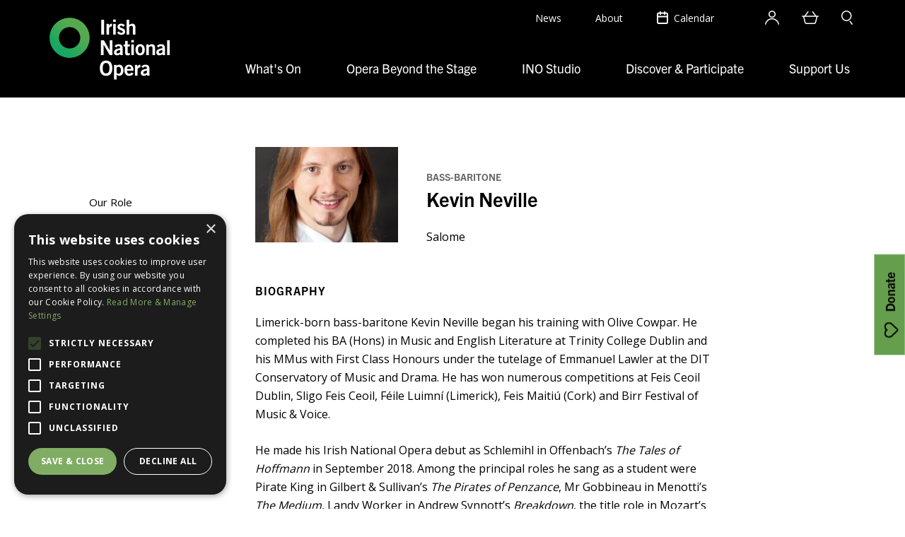

--- FILE ---
content_type: text/html; charset=UTF-8
request_url: https://www.irishnationalopera.ie/about/artistic-partners/artists/kevin-neville
body_size: 10991
content:











		<!DOCTYPE html>
<html lang="en">
  <head>
	<meta charset="utf-8">
	<meta name="viewport" content="width=device-width, initial-scale=1">
		<title>Kevin Neville | Artist | Irish National Opera</title>
	<meta property="og:title" content="Kevin Neville | Artist | Irish National Opera">
	<meta name="twitter:title" content="Kevin Neville | Artist | Irish National Opera">	
								<meta property="og:description" content="Ireland&#039;s national opera company producing high-quality, accessible opera in venues throughout Ireland and overseas">
		<meta name="description" content="Ireland&#039;s national opera company producing high-quality, accessible opera in venues throughout Ireland and overseas">
		<meta name="twitter:description" content="Ireland&#039;s national opera company producing high-quality, accessible opera in venues throughout Ireland and overseas">
		<meta property="og:image" content="https://www.irishnationalopera.ie/content/artists/13-Kevin-Neville.jpeg?v=1611677913">
	<meta name="twitter:image" content="https://www.irishnationalopera.ie/content/artists/13-Kevin-Neville.jpeg?v=1611677913">	
	<meta name="twitter:card" content="summary_large_image">
	<meta name="twitter:site" content="@IrishNatOpera">	<link rel="home" href="https://www.irishnationalopera.ie/">
	<link rel="icon" type="image/x-icon" href="https://www.irishnationalopera.ie/interface/images/favicon.ico?2023">
			<link href="https://use.typekit.net/ccm2pqr.css" rel="stylesheet" >
	<link href="https://fonts.googleapis.com/css?family=Open+Sans:400,700" rel="stylesheet">
	<link href="https://www.irishnationalopera.ie/interface/css/styles.css?d=2026a" rel="stylesheet">

		
	
	<script charset="UTF-8" src="//cdn.cookie-script.com/s/5cbbee8da9f3f1493e891fe6711fdbe8.js"></script>

<script type="application/javascript">(function(w,d,t,r,u){w[u]=w[u]||[];w[u].push({'projectId':'10000','properties':{'pixelId':'10199121','he': '<email_address>','hph': '<phone_number>'}});var s=d.createElement(t);s.src=r;s.async=true;s.onload=s.onreadystatechange=function(){var y,rs=this.readyState,c=w[u];if(rs&&rs!="complete"&&rs!="loaded"){return}try{y=YAHOO.ywa.I13N.fireBeacon;w[u]=[];w[u].push=function(p){y([p])};y(c)}catch(e){}};var scr=d.getElementsByTagName(t)[0],par=scr.parentNode;par.insertBefore(s,scr)})(window,document,"script","https://s.yimg.com/wi/ytc.js","dotq");</script>

<meta name="facebook-domain-verification" content="kosk9npbsfwd6qvxdk5tnpzvkm52sk" >

<!-- Google Tag Manager -->
<script>(function(w,d,s,l,i){w[l]=w[l]||[];w[l].push({'gtm.start':
new Date().getTime(),event:'gtm.js'});var f=d.getElementsByTagName(s)[0],
j=d.createElement(s),dl=l!='dataLayer'?'&l='+l:'';j.async=true;j.src=
'https://www.googletagmanager.com/gtm.js?id='+i+dl;f.parentNode.insertBefore(j,f);
})(window,document,'script','dataLayer','GTM-5XBCD9S');</script>
<!-- End Google Tag Manager -->

 <!-- Fathom - beautiful, simple website analytics -->
<script src="https://cdn.usefathom.com/script.js" data-site="JNFRLYVD" defer></script>
<!-- / Fathom -->  </head>
  <body id="page-" class="loading internal seg1-about seg2-artistic-partners  type-artists artists">
	  
<!-- Google Tag Manager (noscript) -->
<noscript><iframe src="https://www.googletagmanager.com/ns.html?id=GTM-5XBCD9S"
height="0" width="0" style="display:none;visibility:hidden"></iframe></noscript>
<!-- End Google Tag Manager (noscript) --><span id="top"></span>


<header id="header">
	<div class="container-xxl">
		<div class="position-relative pt-4">
		
		<nav id="utility" class="d-none d-lg-block position-absolute top-0 end-0 mt-0 fs-14">
			<ul class="nav align-items-end justify-content-end pt-4">
								
				<li class="nav-item m-0 ms-40 p-0 lh-lg"><a class="nav-link link-white fs-14 px-4 text-decoration-none" href="/news"><span>News</span></a></li>
				<li class="nav-item m-0 ms-40 p-0 lh-lg"><a class="nav-link link-white fs-14 px-4 text-decoration-none" href="/about"><span>About</span></a></li>
				<li class="nav-item m-0 ms-40 p-0 lh-lg">
					<a class="icon-link nav-link link-white fs-14 px-4 text-decoration-none" href="/whats-on/calendar">
					 <span class="me-8"><svg class="bi" xmlns="http://www.w3.org/2000/svg" viewBox="0 0 16 18" width="16" height="18" fill="currentColor">
  <g>
	<path class="cls-1" d="m13.44,1.6h-1.33v-.6c0-.55-.45-1-1-1s-1,.45-1,1v.6h-4.22v-.6c0-.55-.45-1-1-1s-1,.45-1,1v.6h-1.33C1.15,1.6,0,2.77,0,4.2v11.2c0,1.43,1.15,2.6,2.56,2.6h10.89c1.41,0,2.56-1.17,2.56-2.6V4.2c0-1.43-1.15-2.6-2.56-2.6ZM2.56,3.6h1.33v.6c0,.55.45,1,1,1s1-.45,1-1v-.6h4.22v.6c0,.55.45,1,1,1s1-.45,1-1v-.6h1.33c.31,0,.56.27.56.6v2.2H2v-2.2c0-.33.25-.6.56-.6Zm10.89,12.4H2.56c-.31,0-.56-.27-.56-.6v-7h12v7c0,.33-.25.6-.56.6Z"/>
  </g>
</svg></span>
					  Calendar
					</a>
				</li>
	
				<li class="nav-item m-0 p-0 me-24 ms-64 lh-lg"><a class="nav-link link-white fs-14 px-4 text-decoration-none" href="/account"><svg class="bi" xmlns="http://www.w3.org/2000/svg" viewBox="0 0 20 20.1" width="20" height="20.1" fill="currentColor">
  <path class="cls-1" d="m10,10.12c-2.75,0-4.98-2.25-4.99-5.01C5.02,2.35,7.25.1,10,.1c2.75,0,4.99,2.25,4.99,5.01h0c0,2.76-2.24,5.01-4.98,5.01Zm0-8.53c-1.93,0-3.5,1.58-3.5,3.52,0,1.94,1.57,3.52,3.5,3.52s3.5-1.58,3.5-3.52-1.57-3.52-3.5-3.52Z"/>
  <path class="cls-1" d="m.74,20.1s-.09,0-.14-.01c-.4-.08-.66-.47-.59-.87.92-4.8,5.12-8.3,9.98-8.34,4.88.03,9.07,3.54,9.99,8.34.08.4-.19.79-.59.87-.4.08-.79-.19-.87-.59-.79-4.11-4.38-7.11-8.54-7.13-4.15.03-7.74,3.03-8.53,7.13-.07.36-.38.6-.73.6Z"/>
</svg><span class="visually-hidden">Account</span></a></li>
				<li class="nav-item m-0 p-0 me-24 lh-lg"><a class="nav-link link-white fs-14 px-4 text-decoration-none" href="/account/cart"><svg class="bi" xmlns="http://www.w3.org/2000/svg" viewBox="0 0 24 18" width="24" height="18" fill="currentColor">
  <path  d="m23.26,6.25h-2.8L16.05.29c-.25-.33-.71-.39-1.04-.14-.33.24-.4.71-.15,1.05l3.74,5.04H5.64l3.74-5.04c.25-.34.19-.81-.14-1.05-.34-.25-.79-.19-1.04.14L3.79,6.25H.74c-.41,0-.74.34-.74.75s.34.75.74.75h1.29l1.95,8.18c.34,1.22,1.43,2.07,2.66,2.07.03,0,.05-.01.07-.01h10.74c1.26.04,2.39-.81,2.75-2.07l2.01-8.17h1.05c.42,0,.74-.33.74-.75s-.33-.75-.74-.75Zm-4.49,9.28c-.16.57-.67.96-1.26.96-.02,0-.03,0-.05-.01H6.69c-.59.03-1.12-.38-1.28-.93l-1.86-7.8h17.13l-1.92,7.78Z"/>
</svg><span class="visually-hidden">Cart</span></a></li>
				<li class="nav-item m-0 p-0 me-24! lh-lg"><a class="nav-link link-white fs-14 px-4 text-decoration-none" href="/search"><svg xmlns="http://www.w3.org/2000/svg"  viewBox="0 0 16 20" width="16" height="20" fill="currentColor">
      <g>
        <path class="cls-3" d="m15.25,19.98c-.22,0-.45-.1-.59-.29l-3.09-4.01c-.25-.33-.19-.8.14-1.05s.8-.19,1.05.14l3.09,4.01c.25.33.19.8-.14,1.05-.14.1-.3.16-.46.16Zm-8.02-5.13c-1.98-.03-3.81-.82-5.17-2.22S-.03,9.38,0,7.43C-.06,3.41,3.17.08,7.21.02c4.06.06,7.29,3.38,7.24,7.42.05,4.03-3.18,7.36-7.21,7.42Zm-.02-13.33c-3.19.05-5.76,2.7-5.71,5.91-.02,1.58.56,3.05,1.65,4.16,1.08,1.12,2.54,1.74,4.09,1.76,3.19-.05,5.76-2.7,5.71-5.91v-.02c.05-3.21-2.53-5.86-5.74-5.91Z"/>
      </g>
</svg><span class="visually-hidden">Search site</span></a></li>

			</ul>
		</nav>
		

		<div class="navbar-header d-flex justify-content-between align-items-center py-16 pb-md-24">

			<a id="logo" href="https://www.irishnationalopera.ie/" aria-label="Homepage link" class="mt-md-4"><img src="https://www.irishnationalopera.ie/interface/images/logos/ino_logo.png" alt="Irish National Opera"></a>
			
							<a class="mobile-special-link d-lg-none ms-auto me-16" href="https://www.irishnationalopera.ie/whats-on/current-upcoming-productions">Buy Tickets</a>
						
			<button class="navbar-toggler text-primary-light mt-0 px-8 mt-md-0 position-relative collapsed d-lg-none ms-16" type="button" data-bs-toggle="collapse" data-bs-target="#mobilemenu" aria-controls="mobilemenu" aria-label="Toggle navigation"><svg xmlns="http://www.w3.org/2000/svg" width="32" height="32" fill="currentColor" class="bi bi-list" viewBox="0 0 16 16">
  <path fill-rule="evenodd" d="M2.5 12a.5.5 0 0 1 .5-.5h10a.5.5 0 0 1 0 1H3a.5.5 0 0 1-.5-.5zm0-4a.5.5 0 0 1 .5-.5h10a.5.5 0 0 1 0 1H3a.5.5 0 0 1-.5-.5zm0-4a.5.5 0 0 1 .5-.5h10a.5.5 0 0 1 0 1H3a.5.5 0 0 1-.5-.5z"/>
</svg></button>

			
			<nav id="primary" class="d-none d-lg-block mt-auto mb-n24 pt-4">
				
					
					<ul class="navbar-nav justify-content-end d-flex flex-row heading-font fw-normal me-n8 me-xl-n16 me-xxl-2n6">														
							<li class="nav-item  dropdown">
								<a class="nav-link nav-link-primary text-white px-12 px-xl-16 px-xxl-24 pt-8 pb-8 pb-lg-24 pt-lg-16  " href="https://www.irishnationalopera.ie/whats-on" role="button" data-bs-toggle="dropdown" aria-expanded="false">
									<span class="px-lg-4 px-xl-8">What&#039;s On</span>
								</a>
																	  <ul class="dropdown-menu  border-0 mb-0 py-12 text-transform-none">
																			<li class="m-0"><a class="dropdown-item text-black px-12 px-xl-16 px-xxl-24 py-4 py-lg-8 " href="https://www.irishnationalopera.ie/whats-on/current-upcoming">
											<span class="px-lg-4">What&#039;s On</span>
										</a></li>
																			<li class="m-0"><a class="dropdown-item text-black px-12 px-xl-16 px-xxl-24 py-4 py-lg-8 " href="https://www.irishnationalopera.ie/whats-on/calendar">
											<span class="px-lg-4">Calendar 2025/26</span>
										</a></li>
																			<li class="m-0"><a class="dropdown-item text-black px-12 px-xl-16 px-xxl-24 py-4 py-lg-8 " href="https://www.irishnationalopera.ie/whats-on/past-productions">
											<span class="px-lg-4">Past Productions</span>
										</a></li>
																								  </ul>
							</li>
							
																				
							<li class="nav-item ms-lg-8 ms-xl-16 dropdown">
								<a class="nav-link nav-link-primary text-white px-12 px-xl-16 px-xxl-24 pt-8 pb-8 pb-lg-24 pt-lg-16  " href="https://www.irishnationalopera.ie/beyond-the-stage" role="button" data-bs-toggle="dropdown" aria-expanded="false">
									<span class="px-lg-4 px-xl-8">Opera Beyond the Stage</span>
								</a>
																	  <ul class="dropdown-menu  border-0 mb-0 py-12 text-transform-none">
																			<li class="m-0"><a class="dropdown-item text-black px-12 px-xl-16 px-xxl-24 py-4 py-lg-8 " href="https://www.irishnationalopera.ie/beyond-the-stage/watch-and-listen">
											<span class="px-lg-4">Watch and Listen</span>
										</a></li>
																			<li class="m-0"><a class="dropdown-item text-black px-12 px-xl-16 px-xxl-24 py-4 py-lg-8 " href="https://www.irishnationalopera.ie/beyond-the-stage/out-of-the-ordinary">
											<span class="px-lg-4">Out of the Ordinary</span>
										</a></li>
																			<li class="m-0"><a class="dropdown-item text-black px-12 px-xl-16 px-xxl-24 py-4 py-lg-8 " href="https://www.irishnationalopera.ie/beyond-the-stage/isolde-software">
											<span class="px-lg-4">Isolde Platform</span>
										</a></li>
																			<li class="m-0"><a class="dropdown-item text-black px-12 px-xl-16 px-xxl-24 py-4 py-lg-8 " href="https://www.irishnationalopera.ie/beyond-the-stage/heat-hybrid-extended-reality">
											<span class="px-lg-4">HEAT – Hybrid Extended ReAliTy</span>
										</a></li>
																								  </ul>
							</li>
							
																				
							<li class="nav-item ms-lg-8 ms-xl-16 dropdown">
								<a class="nav-link nav-link-primary text-white px-12 px-xl-16 px-xxl-24 pt-8 pb-8 pb-lg-24 pt-lg-16  " href="https://www.irishnationalopera.ie/opera-plus" role="button" data-bs-toggle="dropdown" aria-expanded="false">
									<span class="px-lg-4 px-xl-8">INO Studio</span>
								</a>
																	  <ul class="dropdown-menu  border-0 mb-0 py-12 text-transform-none">
																			<li class="m-0"><a class="dropdown-item text-black px-12 px-xl-16 px-xxl-24 py-4 py-lg-8 " href="https://www.irishnationalopera.ie/opera-plus/about-ino-opera-studio">
											<span class="px-lg-4">About INO Studio</span>
										</a></li>
																			<li class="m-0"><a class="dropdown-item text-black px-12 px-xl-16 px-xxl-24 py-4 py-lg-8 " href="https://www.irishnationalopera.ie/opera-plus/participants">
											<span class="px-lg-4">INO Studio Members</span>
										</a></li>
																			<li class="m-0"><a class="dropdown-item text-black px-12 px-xl-16 px-xxl-24 py-4 py-lg-8 " href="https://www.irishnationalopera.ie/opera-plus/ino-opera-studio-events">
											<span class="px-lg-4">INO Studio Events</span>
										</a></li>
																			<li class="m-0"><a class="dropdown-item text-black px-12 px-xl-16 px-xxl-24 py-4 py-lg-8 " href="https://www.irishnationalopera.ie/opera-plus/ino-studio-alumni">
											<span class="px-lg-4">INO Studio Alumni</span>
										</a></li>
																			<li class="m-0"><a class="dropdown-item text-black px-12 px-xl-16 px-xxl-24 py-4 py-lg-8 " href="https://www.irishnationalopera.ie/opera-plus/applications-1">
											<span class="px-lg-4">Applications</span>
										</a></li>
																								  </ul>
							</li>
							
																				
							<li class="nav-item ms-lg-8 ms-xl-16 dropdown">
								<a class="nav-link nav-link-primary text-white px-12 px-xl-16 px-xxl-24 pt-8 pb-8 pb-lg-24 pt-lg-16  " href="https://www.irishnationalopera.ie/participate" role="button" data-bs-toggle="dropdown" aria-expanded="false">
									<span class="px-lg-4 px-xl-8">Discover &amp; Participate</span>
								</a>
																	  <ul class="dropdown-menu  border-0 mb-0 py-12 text-transform-none">
																			<li class="m-0"><a class="dropdown-item text-black px-12 px-xl-16 px-xxl-24 py-4 py-lg-8 " href="https://www.irishnationalopera.ie/participate/schools">
											<span class="px-lg-4">INO Schools Programme</span>
										</a></li>
																			<li class="m-0"><a class="dropdown-item text-black px-12 px-xl-16 px-xxl-24 py-4 py-lg-8 " href="https://www.irishnationalopera.ie/participate/open-foyer">
											<span class="px-lg-4">Open Foyer</span>
										</a></li>
																			<li class="m-0"><a class="dropdown-item text-black px-12 px-xl-16 px-xxl-24 py-4 py-lg-8 " href="https://www.irishnationalopera.ie/participate/participation-projects">
											<span class="px-lg-4">Participation Projects</span>
										</a></li>
																			<li class="m-0"><a class="dropdown-item text-black px-12 px-xl-16 px-xxl-24 py-4 py-lg-8 " href="https://www.irishnationalopera.ie/participate/talks">
											<span class="px-lg-4">Talks</span>
										</a></li>
																			<li class="m-0"><a class="dropdown-item text-black px-12 px-xl-16 px-xxl-24 py-4 py-lg-8 " href="https://www.irishnationalopera.ie/participate/discover-opera">
											<span class="px-lg-4">Discover Opera</span>
										</a></li>
																			<li class="m-0"><a class="dropdown-item text-black px-12 px-xl-16 px-xxl-24 py-4 py-lg-8 " href="https://www.irishnationalopera.ie/participate/career-development">
											<span class="px-lg-4">Career Development</span>
										</a></li>
																			<li class="m-0"><a class="dropdown-item text-black px-12 px-xl-16 px-xxl-24 py-4 py-lg-8 " href="https://www.irishnationalopera.ie/participate/access-opera">
											<span class="px-lg-4">Access Opera</span>
										</a></li>
																								  </ul>
							</li>
							
																				
							<li class="nav-item ms-lg-8 ms-xl-16 dropdown">
								<a class="nav-link nav-link-primary text-white px-12 px-xl-16 px-xxl-24 pt-8 pb-8 pb-lg-24 pt-lg-16  " href="https://www.irishnationalopera.ie/support" role="button" data-bs-toggle="dropdown" aria-expanded="false">
									<span class="px-lg-4 px-xl-8">Support Us</span>
								</a>
																	  <ul class="dropdown-menu dropdown-menu-end border-0 mb-0 py-12 text-transform-none">
																			<li class="m-0"><a class="dropdown-item text-black px-12 px-xl-16 px-xxl-24 py-4 py-lg-8 " href="https://www.irishnationalopera.ie/support/individual-giving">
											<span class="px-lg-4">Individual Giving</span>
										</a></li>
																			<li class="m-0"><a class="dropdown-item text-black px-12 px-xl-16 px-xxl-24 py-4 py-lg-8 " href="https://www.irishnationalopera.ie/support/legacies">
											<span class="px-lg-4">Legacies</span>
										</a></li>
																			<li class="m-0"><a class="dropdown-item text-black px-12 px-xl-16 px-xxl-24 py-4 py-lg-8 " href="https://www.irishnationalopera.ie/support/corporate-partners">
											<span class="px-lg-4">Corporate Partners</span>
										</a></li>
																			<li class="m-0"><a class="dropdown-item text-black px-12 px-xl-16 px-xxl-24 py-4 py-lg-8 " href="https://www.irishnationalopera.ie/support/cultural-partners">
											<span class="px-lg-4">Cultural Partners</span>
										</a></li>
																			<li class="m-0"><a class="dropdown-item text-black px-12 px-xl-16 px-xxl-24 py-4 py-lg-8 " href="https://www.irishnationalopera.ie/support/acknowledgements">
											<span class="px-lg-4">Acknowledgements</span>
										</a></li>
																								  </ul>
							</li>
							
											</ul>
					
					
									
			</nav>

		
			</div>
		</div>
	</div>
</header>
	
	
<div id="mobilemenu" class="collapse text-white border-0 bg-black" >	
	<div class="container-xxl h-100 d-flex flex-column">
		<div class="navbar mx-n24">
			<ul class="navbar-nav nav list-links pt-0 mt-0 mb-16 w-100 justify-content-start align-items-start">
										
	

	<li class="w-100 nav-item  dropdown">
		
		<a href="#" class=" nav-link mobile-nav-link-primary text-white f-20 border-bottom px-24 py-16  border-top  dropdown-toggle d-flex justify-content-between " data-bs-toggle="dropdown" id="drop5" aria-expanded="false" role="button" ><span class="text-label">What&#039;s On</span><span class="icon pe-8 me-4 text-white"><svg xmlns="http://www.w3.org/2000/svg" viewBox="0 0 17 9" width="17" height="9" fill="currentColor"><path d="M17,.7L8.5,9,0,.7,.72,0l7.78,7.6L16.28,0l.72,.7Z"/></svg></span></a>
		
		<ul class="dropdown-menu bg-black border-0 border-bottom px-24 mb-n4 pt-8 pb-24 " aria-labelledby="drop5">
			
						
							
												
				<li class="nav-item border-bottom! nav-164  nav-not-parent"><a class="nav-link px-24 py-12 text-white" href="https://www.irishnationalopera.ie/whats-on/current-upcoming"><span class="text-label">What&#039;s On</span></a>
					
									</li>
				
							
												
				<li class="nav-item border-bottom! nav-24  nav-not-parent"><a class="nav-link px-24 py-12 text-white" href="https://www.irishnationalopera.ie/whats-on/calendar"><span class="text-label">Calendar 2025/26</span></a>
					
									</li>
				
							
												
				<li class="nav-item border-bottom! nav-18  nav-not-parent"><a class="nav-link px-24 py-12 text-white" href="https://www.irishnationalopera.ie/whats-on/past-productions"><span class="text-label">Past Productions</span></a>
					
									</li>
				
						
		</ul>
	</li>


									
	

	<li class="w-100 nav-item  dropdown">
		
		<a href="#" class=" nav-link mobile-nav-link-primary text-white f-20 border-bottom px-24 py-16  dropdown-toggle d-flex justify-content-between " data-bs-toggle="dropdown" id="drop1846" aria-expanded="false" role="button" ><span class="text-label">Opera Beyond the Stage</span><span class="icon pe-8 me-4 text-white"><svg xmlns="http://www.w3.org/2000/svg" viewBox="0 0 17 9" width="17" height="9" fill="currentColor"><path d="M17,.7L8.5,9,0,.7,.72,0l7.78,7.6L16.28,0l.72,.7Z"/></svg></span></a>
		
		<ul class="dropdown-menu bg-black border-0 border-bottom px-24 mb-n4 pt-8 pb-24 " aria-labelledby="drop1846">
			
			<li class="overview nav-item ">
				<a class="nav-link px-24 py-12 text-white " href="https://www.irishnationalopera.ie/beyond-the-stage"><span class="text-label">Overview</span></a></li>
						
							
												
				<li class="nav-item border-bottom! nav-3378  nav-parent"><a class="nav-link px-24 py-12 text-white" href="https://www.irishnationalopera.ie/beyond-the-stage/watch-and-listen"><span class="text-label">Watch and Listen</span></a>
					
					 						<ul class="sub px-0 pb-1 mx-32">
															<li class="nav-item nav-5044 "><a class="nav-link text-white  " href="https://www.irishnationalopera.ie/beyond-the-stage/watch-and-listen/opera-online"><span class="text-label mobile-smaller">Opera Online</span></a></li>
															<li class="nav-item nav-3541 "><a class="nav-link text-white  " href="https://www.irishnationalopera.ie/beyond-the-stage/watch-and-listen/broadcasts"><span class="text-label mobile-smaller">Broadcasts</span></a></li>
															<li class="nav-item nav-3442 "><a class="nav-link text-white  " href="https://www.irishnationalopera.ie/beyond-the-stage/watch-and-listen/ino-podcast"><span class="text-label mobile-smaller">INO Podcast</span></a></li>
															<li class="nav-item nav-6342 "><a class="nav-link text-white  " href="https://www.irishnationalopera.ie/beyond-the-stage/watch-and-listen/album-releases"><span class="text-label mobile-smaller">Album Releases</span></a></li>
													</ul>
					  				</li>
				
							
												
				<li class="nav-item border-bottom! nav-3402  nav-not-parent"><a class="nav-link px-24 py-12 text-white" href="https://www.irishnationalopera.ie/beyond-the-stage/out-of-the-ordinary"><span class="text-label">Out of the Ordinary</span></a>
					
									</li>
				
							
												
				<li class="nav-item border-bottom! nav-7689  nav-not-parent"><a class="nav-link px-24 py-12 text-white" href="https://www.irishnationalopera.ie/beyond-the-stage/isolde-software"><span class="text-label">Isolde Platform</span></a>
					
									</li>
				
							
												
				<li class="nav-item border-bottom! nav-172918  nav-not-parent"><a class="nav-link px-24 py-12 text-white" href="https://www.irishnationalopera.ie/beyond-the-stage/heat-hybrid-extended-reality"><span class="text-label">HEAT – Hybrid Extended ReAliTy</span></a>
					
									</li>
				
						
		</ul>
	</li>


									
	

	<li class="w-100 nav-item  dropdown">
		
		<a href="#" class=" nav-link mobile-nav-link-primary text-white f-20 border-bottom px-24 py-16  dropdown-toggle d-flex justify-content-between " data-bs-toggle="dropdown" id="drop12" aria-expanded="false" role="button" ><span class="text-label">INO Studio</span><span class="icon pe-8 me-4 text-white"><svg xmlns="http://www.w3.org/2000/svg" viewBox="0 0 17 9" width="17" height="9" fill="currentColor"><path d="M17,.7L8.5,9,0,.7,.72,0l7.78,7.6L16.28,0l.72,.7Z"/></svg></span></a>
		
		<ul class="dropdown-menu bg-black border-0 border-bottom px-24 mb-n4 pt-8 pb-24 " aria-labelledby="drop12">
			
						
							
												
				<li class="nav-item border-bottom! nav-2809  nav-not-parent"><a class="nav-link px-24 py-12 text-white" href="https://www.irishnationalopera.ie/opera-plus/about-ino-opera-studio"><span class="text-label">About INO Studio</span></a>
					
									</li>
				
							
												
				<li class="nav-item border-bottom! nav-1086  nav-not-parent"><a class="nav-link px-24 py-12 text-white" href="https://www.irishnationalopera.ie/opera-plus/participants"><span class="text-label">INO Studio Members</span></a>
					
									</li>
				
							
												
				<li class="nav-item border-bottom! nav-3130  nav-not-parent"><a class="nav-link px-24 py-12 text-white" href="https://www.irishnationalopera.ie/opera-plus/ino-opera-studio-events"><span class="text-label">INO Studio Events</span></a>
					
									</li>
				
							
												
				<li class="nav-item border-bottom! nav-1894  nav-not-parent"><a class="nav-link px-24 py-12 text-white" href="https://www.irishnationalopera.ie/opera-plus/ino-studio-alumni"><span class="text-label">INO Studio Alumni</span></a>
					
									</li>
				
							
												
				<li class="nav-item border-bottom! nav-13  nav-not-parent"><a class="nav-link px-24 py-12 text-white" href="https://www.irishnationalopera.ie/opera-plus/applications-1"><span class="text-label">Applications</span></a>
					
									</li>
				
						
		</ul>
	</li>


									
	

	<li class="w-100 nav-item  dropdown">
		
		<a href="#" class=" nav-link mobile-nav-link-primary text-white f-20 border-bottom px-24 py-16  dropdown-toggle d-flex justify-content-between " data-bs-toggle="dropdown" id="drop118800" aria-expanded="false" role="button" ><span class="text-label">Discover &amp; Participate</span><span class="icon pe-8 me-4 text-white"><svg xmlns="http://www.w3.org/2000/svg" viewBox="0 0 17 9" width="17" height="9" fill="currentColor"><path d="M17,.7L8.5,9,0,.7,.72,0l7.78,7.6L16.28,0l.72,.7Z"/></svg></span></a>
		
		<ul class="dropdown-menu bg-black border-0 border-bottom px-24 mb-n4 pt-8 pb-24 " aria-labelledby="drop118800">
			
			<li class="overview nav-item ">
				<a class="nav-link px-24 py-12 text-white " href="https://www.irishnationalopera.ie/participate"><span class="text-label">Overview</span></a></li>
						
							
												
				<li class="nav-item border-bottom! nav-118802  nav-not-parent"><a class="nav-link px-24 py-12 text-white" href="https://www.irishnationalopera.ie/participate/schools"><span class="text-label">INO Schools Programme</span></a>
					
									</li>
				
							
												
				<li class="nav-item border-bottom! nav-140363  nav-not-parent"><a class="nav-link px-24 py-12 text-white" href="https://www.irishnationalopera.ie/participate/open-foyer"><span class="text-label">Open Foyer</span></a>
					
									</li>
				
							
												
				<li class="nav-item border-bottom! nav-118804  nav-not-parent"><a class="nav-link px-24 py-12 text-white" href="https://www.irishnationalopera.ie/participate/participation-projects"><span class="text-label">Participation Projects</span></a>
					
									</li>
				
							
												
				<li class="nav-item border-bottom! nav-121704  nav-not-parent"><a class="nav-link px-24 py-12 text-white" href="https://www.irishnationalopera.ie/participate/talks"><span class="text-label">Talks</span></a>
					
									</li>
				
							
												
				<li class="nav-item border-bottom! nav-118813  nav-parent"><a class="nav-link px-24 py-12 text-white" href="https://www.irishnationalopera.ie/participate/discover-opera"><span class="text-label">Discover Opera</span></a>
					
					 						<ul class="sub px-0 pb-1 mx-32">
															<li class="nav-item nav-1498 "><a class="nav-link text-white  " href="https://www.irishnationalopera.ie/participate/discover-opera/what-to-expect"><span class="text-label mobile-smaller">What to expect at the opera</span></a></li>
															<li class="nav-item nav-118809 "><a class="nav-link text-white  " href="https://www.irishnationalopera.ie/participate/discover-opera/explore-opera"><span class="text-label mobile-smaller">Explore Opera</span></a></li>
															<li class="nav-item nav-124957 "><a class="nav-link text-white  " href="https://www.irishnationalopera.ie/participate/discover-opera/opera-story-animations"><span class="text-label mobile-smaller">Opera Story Animations</span></a></li>
													</ul>
					  				</li>
				
							
												
				<li class="nav-item border-bottom! nav-156048  nav-parent"><a class="nav-link px-24 py-12 text-white" href="https://www.irishnationalopera.ie/participate/career-development"><span class="text-label">Career Development</span></a>
					
					 						<ul class="sub px-0 pb-1 mx-32">
															<li class="nav-item nav-118819 "><a class="nav-link text-white  " href="https://www.irishnationalopera.ie/participate/career-development/future-leaders-network"><span class="text-label mobile-smaller">INO Future Leaders Network</span></a></li>
															<li class="nav-item nav-156055 "><a class="nav-link text-white  " href="https://www.irishnationalopera.ie/participate/career-development/knowing-the-score"><span class="text-label mobile-smaller">Knowing The Score</span></a></li>
													</ul>
					  				</li>
				
							
												
				<li class="nav-item border-bottom! nav-118811  nav-parent"><a class="nav-link px-24 py-12 text-white" href="https://www.irishnationalopera.ie/participate/access-opera"><span class="text-label">Access Opera</span></a>
					
					 						<ul class="sub px-0 pb-1 mx-32">
															<li class="nav-item nav-118815 "><a class="nav-link text-white  " href="https://www.irishnationalopera.ie/participate/access-opera/audio-guided-performances"><span class="text-label mobile-smaller">Audio guided performances</span></a></li>
															<li class="nav-item nav-118817 "><a class="nav-link text-white  " href="https://www.irishnationalopera.ie/participate/access-opera/discount-offers-for-students"><span class="text-label mobile-smaller">Discount offers for students</span></a></li>
													</ul>
					  				</li>
				
						
		</ul>
	</li>


									
	

	<li class="w-100 nav-item  dropdown">
		
		<a href="#" class=" nav-link mobile-nav-link-primary text-white f-20 border-bottom px-24 py-16  dropdown-toggle d-flex justify-content-between " data-bs-toggle="dropdown" id="drop1500" aria-expanded="false" role="button" ><span class="text-label">Support Us</span><span class="icon pe-8 me-4 text-white"><svg xmlns="http://www.w3.org/2000/svg" viewBox="0 0 17 9" width="17" height="9" fill="currentColor"><path d="M17,.7L8.5,9,0,.7,.72,0l7.78,7.6L16.28,0l.72,.7Z"/></svg></span></a>
		
		<ul class="dropdown-menu bg-black border-0 border-bottom px-24 mb-n4 pt-8 pb-24 " aria-labelledby="drop1500">
			
			<li class="overview nav-item ">
				<a class="nav-link px-24 py-12 text-white " href="https://www.irishnationalopera.ie/support"><span class="text-label">Overview</span></a></li>
						
							
												
				<li class="nav-item border-bottom! nav-7784  nav-not-parent"><a class="nav-link px-24 py-12 text-white" href="https://www.irishnationalopera.ie/support/individual-giving"><span class="text-label">Individual Giving</span></a>
					
									</li>
				
							
												
				<li class="nav-item border-bottom! nav-5740  nav-not-parent"><a class="nav-link px-24 py-12 text-white" href="https://www.irishnationalopera.ie/support/legacies"><span class="text-label">Legacies</span></a>
					
									</li>
				
							
												
				<li class="nav-item border-bottom! nav-1508  nav-not-parent"><a class="nav-link px-24 py-12 text-white" href="https://www.irishnationalopera.ie/support/corporate-partners"><span class="text-label">Corporate Partners</span></a>
					
									</li>
				
							
												
				<li class="nav-item border-bottom! nav-1509  nav-not-parent"><a class="nav-link px-24 py-12 text-white" href="https://www.irishnationalopera.ie/support/cultural-partners"><span class="text-label">Cultural Partners</span></a>
					
									</li>
				
							
												
				<li class="nav-item border-bottom! nav-1510  nav-not-parent"><a class="nav-link px-24 py-12 text-white" href="https://www.irishnationalopera.ie/support/acknowledgements"><span class="text-label">Acknowledgements</span></a>
					
									</li>
				
						
		</ul>
	</li>


													
	

	<li class="w-100 nav-item  dropdown">
		
		<a href="#" class=" nav-link mobile-nav-link-primary text-white f-20 border-bottom px-24 py-16  dropdown-toggle d-flex justify-content-between " data-bs-toggle="dropdown" id="drop19" aria-expanded="false" role="button" ><span class="text-label">News</span><span class="icon pe-8 me-4 text-white"><svg xmlns="http://www.w3.org/2000/svg" viewBox="0 0 17 9" width="17" height="9" fill="currentColor"><path d="M17,.7L8.5,9,0,.7,.72,0l7.78,7.6L16.28,0l.72,.7Z"/></svg></span></a>
		
		<ul class="dropdown-menu bg-black border-0 border-bottom px-24 mb-n4 pt-8 pb-24 " aria-labelledby="drop19">
			
						
							
												
				<li class="nav-item border-bottom! nav-165  nav-not-parent"><a class="nav-link px-24 py-12 text-white" href="https://www.irishnationalopera.ie/news/latest-news"><span class="text-label">Latest News</span></a>
					
									</li>
				
							
												
				<li class="nav-item border-bottom! nav-21  nav-not-parent"><a class="nav-link px-24 py-12 text-white" href="https://www.irishnationalopera.ie/news/newsletter-signup"><span class="text-label">Newsletter Signup</span></a>
					
									</li>
				
						
		</ul>
	</li>


									
	

	<li class="w-100 nav-item  active show  dropdown">
		
		<a href="#" class=" nav-link mobile-nav-link-primary text-white f-20 border-bottom px-24 py-16  dropdown-toggle d-flex justify-content-between show text-primary" data-bs-toggle="dropdown" id="drop6" aria-expanded="true" role="button" ><span class="text-label">About</span><span class="icon pe-8 me-4 text-white"><svg xmlns="http://www.w3.org/2000/svg" viewBox="0 0 17 9" width="17" height="9" fill="currentColor"><path d="M17,.7L8.5,9,0,.7,.72,0l7.78,7.6L16.28,0l.72,.7Z"/></svg></span></a>
		
		<ul class="dropdown-menu bg-black border-0 border-bottom px-24 mb-n4 pt-8 pb-24 show" aria-labelledby="drop6">
			
						
							
												
				<li class="nav-item border-bottom! nav-7  nav-not-parent"><a class="nav-link px-24 py-12 text-white" href="https://www.irishnationalopera.ie/about/our-role"><span class="text-label">Our Role</span></a>
					
									</li>
				
							
												
				<li class="nav-item border-bottom! nav-8  nav-not-parent"><a class="nav-link px-24 py-12 text-white" href="https://www.irishnationalopera.ie/about/our-team"><span class="text-label">Our Team</span></a>
					
									</li>
				
							
												
				<li class="nav-item border-bottom! nav-154160  nav-not-parent"><a class="nav-link px-24 py-12 text-white" href="https://www.irishnationalopera.ie/about/ino-chorus"><span class="text-label">INO Chorus</span></a>
					
									</li>
				
							
												
				<li class="nav-item border-bottom! nav-153997  nav-not-parent"><a class="nav-link px-24 py-12 text-white" href="https://www.irishnationalopera.ie/about/ino-orchestra"><span class="text-label">INO Orchestra</span></a>
					
									</li>
				
							
												
				<li class="nav-item border-bottom! nav-5198  nav-not-parent"><a class="nav-link px-24 py-12 text-white" href="https://www.irishnationalopera.ie/about/ino-governance"><span class="text-label">Governance</span></a>
					
									</li>
				
							
												
				<li class="nav-item border-bottom! nav-10  nav-not-parent"><a class="nav-link px-24 py-12 text-white" href="https://www.irishnationalopera.ie/about/governance"><span class="text-label">Board of Directors</span></a>
					
									</li>
				
							
												
				<li class="nav-item border-bottom! nav-17  nav-not-parent"><a class="nav-link px-24 py-12 text-white" href="https://www.irishnationalopera.ie/about/partner-organisations"><span class="text-label">Partner Organisations</span></a>
					
									</li>
				
							
												
				<li class="nav-item border-bottom! nav-11  nav-not-parent"><a class="nav-link px-24 py-12 text-white" href="https://www.irishnationalopera.ie/about/contact-us"><span class="text-label">Contact Us</span></a>
					
									</li>
				
						
		</ul>
	</li>


							</ul>
		
		</div>
		
		<ul class="nav navbar-nav navbar-utility mx-8 mb-24 border-0" >				
			<li class="utility-link mb-12"><a class="link-white text-decoration-none icon-link" href="/whats-on/calendar"><svg class="bi" xmlns="http://www.w3.org/2000/svg" viewBox="0 0 16 18" width="16" height="18" fill="currentColor">
  <g>
	<path class="cls-1" d="m13.44,1.6h-1.33v-.6c0-.55-.45-1-1-1s-1,.45-1,1v.6h-4.22v-.6c0-.55-.45-1-1-1s-1,.45-1,1v.6h-1.33C1.15,1.6,0,2.77,0,4.2v11.2c0,1.43,1.15,2.6,2.56,2.6h10.89c1.41,0,2.56-1.17,2.56-2.6V4.2c0-1.43-1.15-2.6-2.56-2.6ZM2.56,3.6h1.33v.6c0,.55.45,1,1,1s1-.45,1-1v-.6h4.22v.6c0,.55.45,1,1,1s1-.45,1-1v-.6h1.33c.31,0,.56.27.56.6v2.2H2v-2.2c0-.33.25-.6.56-.6Zm10.89,12.4H2.56c-.31,0-.56-.27-.56-.6v-7h12v7c0,.33-.25.6-.56.6Z"/>
  </g>
</svg> <span class="ms-8">Calendar</span></a></li>
			<li class="utility-link mb-12"><a class="link-white text-decoration-none icon-link" href="/support/individual-giving"><svg xmlns="http://www.w3.org/2000/svg" viewBox="0 0 20 21.99" width="20" height="21.99" transform="rotate(90)" fill="currentColor">
  <path d="m1.47,2.28c.08-.09.16-.17.24-.26,2.58-2.61,6.86-2.7,9.55-.2l8.11,7.64c.42.42.64.99.63,1.59s-.26,1.16-.71,1.57l-8.02,7.55c-.09.08-.17.15-.25.22-1.28,1.07-2.85,1.6-4.42,1.6-1.9,0-3.78-.77-5.12-2.27-2.19-2.63-1.9-6.44.63-8.71l.02-.02-.04-.04C-.43,8.72-.71,4.91,1.46,2.3m1.54,1.28h0c-1.47,1.77-1.28,4.37.45,5.91l1.61,1.51-1.59,1.5c-1.74,1.56-1.94,4.16-.46,5.93,1.71,1.92,4.73,2.13,6.73.45l.18-.16,8.02-7.55c.06-.06.07-.11.07-.15s0-.1-.06-.15L9.89,3.29c-1.9-1.77-4.94-1.71-6.76.14-.05.05-.1.1-.14.15h0Z"/>
</svg> <span class="ms-8">Donate</span></a></li>
			<li class="utility-link mb-12"><a class="link-white text-decoration-none icon-link" href="/account"><svg class="bi" xmlns="http://www.w3.org/2000/svg" viewBox="0 0 20 20.1" width="20" height="20.1" fill="currentColor">
  <path class="cls-1" d="m10,10.12c-2.75,0-4.98-2.25-4.99-5.01C5.02,2.35,7.25.1,10,.1c2.75,0,4.99,2.25,4.99,5.01h0c0,2.76-2.24,5.01-4.98,5.01Zm0-8.53c-1.93,0-3.5,1.58-3.5,3.52,0,1.94,1.57,3.52,3.5,3.52s3.5-1.58,3.5-3.52-1.57-3.52-3.5-3.52Z"/>
  <path class="cls-1" d="m.74,20.1s-.09,0-.14-.01c-.4-.08-.66-.47-.59-.87.92-4.8,5.12-8.3,9.98-8.34,4.88.03,9.07,3.54,9.99,8.34.08.4-.19.79-.59.87-.4.08-.79-.19-.87-.59-.79-4.11-4.38-7.11-8.54-7.13-4.15.03-7.74,3.03-8.53,7.13-.07.36-.38.6-.73.6Z"/>
</svg> <span class="ms-8">Login</span></a></li>
			<li class="utility-link mb-12"><a class="link-white text-decoration-none icon-link" href="/account/cart"><svg class="bi" xmlns="http://www.w3.org/2000/svg" viewBox="0 0 24 18" width="24" height="18" fill="currentColor">
  <path  d="m23.26,6.25h-2.8L16.05.29c-.25-.33-.71-.39-1.04-.14-.33.24-.4.71-.15,1.05l3.74,5.04H5.64l3.74-5.04c.25-.34.19-.81-.14-1.05-.34-.25-.79-.19-1.04.14L3.79,6.25H.74c-.41,0-.74.34-.74.75s.34.75.74.75h1.29l1.95,8.18c.34,1.22,1.43,2.07,2.66,2.07.03,0,.05-.01.07-.01h10.74c1.26.04,2.39-.81,2.75-2.07l2.01-8.17h1.05c.42,0,.74-.33.74-.75s-.33-.75-.74-.75Zm-4.49,9.28c-.16.57-.67.96-1.26.96-.02,0-.03,0-.05-.01H6.69c-.59.03-1.12-.38-1.28-.93l-1.86-7.8h17.13l-1.92,7.78Z"/>
</svg> <span class="ms-8">Basket</span></a></li>
		</ul>
		  
		 <div class="social-icons"></div>

	</div>
</div>

	
<main id="content" >
		
	
				

	<figure id="banner" class="empty"></figure>
		
		<div class="container-xxl">
			<div class="row">
		
								<aside id="sidebar" class="col-md-3 d-none d-md-block">
					<nav id="secondary" class="py-80 mt-16 ps-lg-40 px-xl-56 ms-xxl-16">
																					
	


	<ul class="list-links">
	  		  	
	  		
<li class="nav-our-role "><a href="https://www.irishnationalopera.ie/about/our-role">Our Role</a>	  		
	  			  	</li>
	  		  	
	  		
<li class="nav-our-team "><a href="https://www.irishnationalopera.ie/about/our-team">Our Team</a>	  		
	  			  	</li>
	  		  	
	  		
<li class="nav-ino-chorus "><a href="https://www.irishnationalopera.ie/about/ino-chorus">INO Chorus</a>	  		
	  			  	</li>
	  		  	
	  		
<li class="nav-ino-orchestra "><a href="https://www.irishnationalopera.ie/about/ino-orchestra">INO Orchestra</a>	  		
	  			  	</li>
	  		  	
	  		
<li class="nav-ino-governance "><a href="https://www.irishnationalopera.ie/about/ino-governance">Governance</a>	  		
	  			  	</li>
	  		  	
	  		
<li class="nav-governance "><a href="https://www.irishnationalopera.ie/about/governance">Board of Directors</a>	  		
	  			  	</li>
	  		  	
	  		
<li class="nav-partner-organisations "><a href="https://www.irishnationalopera.ie/about/partner-organisations">Partner Organisations</a>	  		
	  			  	</li>
	  		  	
	  		
<li class="nav-contact-us "><a href="https://www.irishnationalopera.ie/about/contact-us">Contact Us</a>	  		
	  			  	</li>
	  		</ul>


											</nav>
				</aside>
						
				<section id="main" class="col-md-9 col-xl-7 pb-4">
					<div class=" ">
					
						<header class="detail-header">
		<div class="row">
			<figure class="col-4"><img src="https://www.irishnationalopera.ie/content/artists/_450x300_crop_center-center_98_none/1111/13-Kevin-Neville.jpg?v=1763136889" width="450" height="300"
	
																																									
					srcset="https://www.irishnationalopera.ie/content/artists/_450x300_crop_center-center_98_none/1111/13-Kevin-Neville.jpg?v=1763136889 1x, https://www.irishnationalopera.ie/content/artists/_562x375_crop_center-center_98_none/1111/13-Kevin-Neville.jpg?v=1763136889 1.25x, https://www.irishnationalopera.ie/content/artists/_675x450_crop_center-center_98_none/1111/13-Kevin-Neville.jpg?v=1763136889 1.5x, https://www.irishnationalopera.ie/content/artists/_900x600_crop_center-center_98_none/1111/13-Kevin-Neville.jpg?v=1763136889 2x"
				
	

data-w="img:1000x1500, transform:450x300, output:450x300, size: 918.145 KB, folder: artists, device: desktop, quality: 98%" alt="Kevin Neville | Bass-baritone" title="Kevin Neville | Bass-baritone" /></figure>
			<div class="col-8">
				<div class="mt-md-32 ps-md-16">
					<h4>Bass-baritone</h4>
					<h2>Kevin Neville</h2>
																						Salome									</div>
			</div>
		</div>
	</header>

			<h3>Biography</h3>
		<p>Limerick-born bass-baritone Kevin Neville began his training with Olive Cowpar. He completed his BA (Hons) in Music and English Literature at Trinity College Dublin and his MMus with First Class Honours under the tutelage of Emmanuel Lawler at the DIT Conservatory of Music and Drama. He has won numerous competitions at Feis Ceoil Dublin, Sligo Feis Ceoil, Féile Luimní (Limerick), Feis Maitiú (Cork) and Birr Festival of Music &amp; Voice. </p>
<p>
 </p>
<p>He made his Irish National Opera debut as Schlemihl in Offenbach’s <em>The Tales of Hoffmann</em> in September 2018. Among the principal roles he sang as a student were Pirate King in Gilbert &amp; Sullivan’s <em>The Pirates of Penzance</em>, Mr Gobbineau in Menotti’s <em>The Medium</em>, Landy Worker in Andrew Synnott’s <em>Breakdown</em>, the title role in Mozart’s <em>Le nozze di Figaro</em>, Sarastro, Sprecher, Erster Priester and Zweiter Geharnischter Mann in Mozart’s <em>Die Zauberflöte</em>, Leporello in Mozart’s <em>Don Giovanni</em> and The Regent in Balfe’s <em>The Sleeping Queen</em>. 
 </p>
<p>
 </p>
<p>He understudied Don Basilio in Rossini’s <em>The Barber of Seville</em> for Wide Open Opera, Benoit in Puccini’s <em>La bohème</em> for Opera Theatre Company and Don Alfonso in Mozart’s <em>Così fan tutte</em> for Northern Ireland Opera. Most recently he completed the NI Opera Studio programme touring three productions in Northern Ireland and he has also performed oratorio in venues around Ireland. </p>
		
		
	<nav class="return"><a href=""><svg xmlns="http://www.w3.org/2000/svg" width="16" height="16" fill="currentColor" class="bi bi-arrow-left" viewBox="0 0 16 16">
  <path fill-rule="evenodd" d="M15 8a.5.5 0 0 0-.5-.5H2.707l3.147-3.146a.5.5 0 1 0-.708-.708l-4 4a.5.5 0 0 0 0 .708l4 4a.5.5 0 0 0 .708-.708L2.707 8.5H14.5A.5.5 0 0 0 15 8z"/>
</svg> Return to </a></nav>
			
					
							
					</div>
				</section>
								
			</div>
		</div>
		
			
	
	</main>

<div id="sidepromo" class="fs-18 heading-font position-fixed top-50 end-0 translate-middle-y d-none d-md-block">
	<a class="bg-primary py-8 px-24 link-black text-nowrap text-decoration-none d-inline-block sideways" href="https://www.irishnationalopera.ie/support/individual-giving"><svg xmlns="http://www.w3.org/2000/svg" viewBox="0 0 20 21.99" width="20" height="21.99" transform="rotate(90)" fill="currentColor">
  <path d="m1.47,2.28c.08-.09.16-.17.24-.26,2.58-2.61,6.86-2.7,9.55-.2l8.11,7.64c.42.42.64.99.63,1.59s-.26,1.16-.71,1.57l-8.02,7.55c-.09.08-.17.15-.25.22-1.28,1.07-2.85,1.6-4.42,1.6-1.9,0-3.78-.77-5.12-2.27-2.19-2.63-1.9-6.44.63-8.71l.02-.02-.04-.04C-.43,8.72-.71,4.91,1.46,2.3m1.54,1.28h0c-1.47,1.77-1.28,4.37.45,5.91l1.61,1.51-1.59,1.5c-1.74,1.56-1.94,4.16-.46,5.93,1.71,1.92,4.73,2.13,6.73.45l.18-.16,8.02-7.55c.06-.06.07-.11.07-.15s0-.1-.06-.15L9.89,3.29c-1.9-1.77-4.94-1.71-6.76.14-.05.05-.1.1-.14.15h0Z"/>
</svg> <span class="ps-12">Donate</span></a>
</div>



<aside class="modal fade newsletter-popup" id="newsletterModal" tabindex="-1"  aria-labelledby="newsletterModalLabel" aria-hidden="true">
  <div class="modal-dialog modal-lg"><div class="modal-content"><div class="modal-body">
	  <h2 class="text-center" id="newsletterModalLabel">Newsletter Sign-Up</h2>
	  <form action="https://tickets.irishnationalopera.ie/irishnationalopera/website/secure/signup.aspx" method="POST">
	<input
		type="hidden"
		name="ReturnUrl"
		value="https://www.irishnationalopera.ie/news/newsletter-signup/signup-confirmation"
	/>

	<div class="form-group mb-16">
		<label for="FirstName" class="d-block heading-font">First Name*:</label>
		<input class="form-control w-100" name="FirstName" id="FirstName" type="text" required placeholder="First Name" />
	</div>

	<div class="form-group mb-16">
		<label for="LastName" class="d-block heading-font">Last Name*:</label>
		<input class="form-control w-100" name="LastName" id="LastName" type="text" required placeholder="Last Name" />
	</div>
	
	<div class="form-group mb-16">
		<label for="Email" class="d-block heading-font">Email Address*:</label>
		<input class="form-control w-100" name="Email" id="Email" type="email" required placeholder="Email Address" />
	</div>
	
		<p><a target="_blank" href="https://www.irishnationalopera.ie/site-info/cookie-privacy-policy">Privacy policy</a></p>
	<div class="form-group text-center">
		<input class="btn btn-book" type="submit" name="submit" value="Submit" />
	</div>
	
</form>	</div></div></div>
</aside>




<footer id="footer" class="pt-40 pb-12">
	<div class="container-xxl">
		
		<div class="d-flex justify-content-center justify-content-sm-between align-items-center mb-40 flex-wrap">
			<div class="icon-link fs-20 lh-lg mb-32"><a class="text-decoration-none heading-font icon-link" href="#" data-bs-toggle="modal" data-bs-target="#newsletterModal"><span class="me-16">Subscribe to our newsletter</span> <svg fill="currentColor" viewBox="0 0 29 23" width="29" height="23">
<path d="M4.1,22.5c-2,0-3.6-1.6-3.6-3.5V4c0,0,0,0,0,0c0-1.9,1.6-3.5,3.6-3.5c0,0,0,0,0,0h20.7c2,0,3.6,1.6,3.6,3.5c0,0,0,0,0,0v15
	c0,1.9-1.6,3.5-3.6,3.5H4.1z M2.6,5.9v13c0,0.8,0.7,1.5,1.5,1.5h20.7c0.8,0,1.5-0.7,1.5-1.5v-13l-11.3,7.6c-0.4,0.2-0.8,0.2-1.2,0
	L2.6,5.9z M2.7,3.5l11.8,8l11.8-8c-0.2-0.6-0.8-1-1.5-1H4.1C3.5,2.5,2.9,2.9,2.7,3.5z"/>
</svg>
</a></div>
			<div class="mb-32 pt-sm-16">


<ul class="nav social list-unstyled mx-n16 mx-md-n24 align-items-center justify-content-between justify-content-lg-end ">

   
   								<li class="nav-item"><a class="nav-link p-0 mx-24 mx-md-16 mb-24 link-black link-primary-hover " href="https://www.facebook.com/irishnationalopera/" aria-label="follow us on facebook" target="_blank" rel="noreferrer noopener"><span class="d-inline-block text-center" style="min-width:28px;"><svg xmlns="http://www.w3.org/2000/svg" viewBox="0 0 13 24" width="13" height="24" fill="currentColor"><path d="M12.15,13.5l.67-4.34h-4.22v-2.82c-.11-1.19,.78-2.25,1.99-2.36,.16-.01,.32-.01,.48,.01h1.92V.29c-1.13-.18-2.26-.28-3.4-.29C6.13,0,3.86,2.08,3.86,5.85v3.31H0v4.34H3.86v10.5h4.75V13.5h3.54Z"/></svg></span> <span class="text visually-hidden">Facebook</span></a></li>
	   
   								<li class="nav-item"><a class="nav-link p-0 mx-24 mx-md-16 mb-24 link-black link-primary-hover " href="https://twitter.com/IrishNatOpera" aria-label="follow us on twitter" target="_blank" rel="noreferrer noopener"><span class="d-inline-block text-center" style="min-width:28px;"><svg xmlns="http://www.w3.org/2000/svg" width="22" height="22" fill="currentColor" class="bi bi-twitter-x" viewBox="0 0 16 16">
  <path d="M12.6.75h2.454l-5.36 6.142L16 15.25h-4.937l-3.867-5.07-4.425 5.07H.316l5.733-6.57L0 .75h5.063l3.495 4.633L12.601.75Zm-.86 13.028h1.36L4.323 2.145H2.865z"/>
</svg></span> <span class="text visually-hidden">Twitter</span></a></li>
	   
   								<li class="nav-item"><a class="nav-link p-0 mx-24 mx-md-16 mb-24 link-black link-primary-hover " href="https://www.youtube.com/channel/UC4Jt9R2bH7GCaGDW-mcpr8Q" aria-label="follow us on youtube" target="_blank" rel="noreferrer noopener"><span class="d-inline-block text-center" style="min-width:28px;"><svg xmlns="http://www.w3.org/2000/svg" viewBox="0 0 28 20" width="28" height="20" fill="currentColor"><path d="M27.41,3.13c-.32-1.23-1.27-2.19-2.48-2.53-2.18-.6-10.94-.6-10.94-.6,0,0-8.76,0-10.94,.6C1.85,.94,.91,1.9,.59,3.13,.18,5.4-.01,7.71,0,10.02c-.01,2.31,.18,4.62,.59,6.89,.32,1.22,1.27,2.17,2.48,2.49,2.18,.6,10.94,.6,10.94,.6,0,0,8.76,0,10.94-.6,1.21-.32,2.15-1.27,2.48-2.49,.4-2.27,.6-4.58,.59-6.89,.01-2.31-.18-4.62-.59-6.89ZM11.14,14.25V5.79l7.32,4.23-7.32,4.23Z"/></svg></span> <span class="text visually-hidden">YouTube</span></a></li>
	   
   								<li class="nav-item"><a class="nav-link p-0 mx-24 mx-md-16 mb-24 link-black link-primary-hover " href="https://www.instagram.com/irishnationalopera/" aria-label="follow us on instagram" target="_blank" rel="noreferrer noopener"><span class="d-inline-block text-center" style="min-width:28px;"><svg xmlns="http://www.w3.org/2000/svg" width="25" height="25" viewBox="0 0 25 25"><path fill="currentColor" d="M12.5,6.09c-3.54,0-6.41,2.87-6.41,6.41s2.87,6.41,6.41,6.41,6.41-2.87,6.41-6.41c0-3.53-2.85-6.41-6.39-6.41,0,0-.02,0-.03,0Zm0,10.58c-2.3,0-4.16-1.87-4.16-4.17,0-2.3,1.87-4.16,4.17-4.16,2.3,0,4.16,1.87,4.16,4.17,0,2.3-1.87,4.17-4.17,4.17ZM20.67,5.83c0,.83-.67,1.49-1.49,1.49s-1.49-.67-1.49-1.49,.67-1.49,1.49-1.49h0c.82,0,1.49,.66,1.49,1.49h0Zm4.24,1.52c.04-1.94-.68-3.83-2.02-5.24C21.48,.78,19.6,.05,17.66,.09,15.6-.03,9.41-.03,7.35,.09c-1.94-.04-3.82,.68-5.24,2.01C.78,3.52,.05,5.4,.09,7.34-.03,9.4-.03,15.59,.09,17.65c-.04,1.94,.68,3.83,2.02,5.24,1.42,1.33,3.3,2.05,5.24,2.02,2.06,.12,8.25,.12,10.31,0,1.94,.04,3.82-.68,5.24-2.02,1.33-1.42,2.05-3.3,2.02-5.24,.12-2.06,.12-8.25,0-10.31h0Zm-2.66,12.52c-.43,1.09-1.29,1.95-2.38,2.38-1.65,.65-5.55,.5-7.37,.5s-5.73,.15-7.37-.5c-1.09-.43-1.95-1.29-2.38-2.38-.65-1.65-.5-5.55-.5-7.37s-.14-5.73,.5-7.37c.43-1.09,1.29-1.95,2.38-2.38,1.65-.65,5.55-.5,7.37-.5s5.73-.15,7.37,.5c1.09,.43,1.95,1.29,2.38,2.38,.65,1.65,.5,5.55,.5,7.37s.15,5.73-.5,7.37h0Z"/></svg></span> <span class="text visually-hidden">Instagram</span></a></li>
	</ul>				
</div>
		</div>
		
		<div class="d-flex flex-column flex-md-row mb-24 mb-md-40">
					<div class="mb-24 mb-md-32 me-40"><figure class="m-0 d-inline-block logo" >
						<img src="https://www.irishnationalopera.ie/content/logos/_180x70_fit_center-center_98_none/ac-funding-opera.png?v=1763055322" width="180" height="70"
	
																																									
					srcset="https://www.irishnationalopera.ie/content/logos/_180x70_fit_center-center_98_none/ac-funding-opera.png?v=1763055322 1x, https://www.irishnationalopera.ie/content/logos/_225x87_fit_center-center_98_none/ac-funding-opera.png?v=1763055322 1.25x, https://www.irishnationalopera.ie/content/logos/_270x105_fit_center-center_98_none/ac-funding-opera.png?v=1763055322 1.5x, https://www.irishnationalopera.ie/content/logos/_360x140_fit_center-center_98_none/ac-funding-opera.png?v=1763055322 2x"
				
	

data-w="img:360x140, transform:180x70, output:180x70, size: 202.126 KB, folder: logos, device: desktop, quality: 98%" 
				class=" mb-16" alt="The Arts Council Funding Opera logo" loading="lazy" />
						</figure></div>
					<div class="mb-24 mb-md-32 me-40"><figure class="m-0 d-inline-block logo" >
						<img src="https://www.irishnationalopera.ie/content/logos/_217x66_fit_center-center_98_none/MARKS_Culture-Communications-and-Sport_Std_Black.png?v=1763055322" width="217" height="66"
	
																																									
					srcset="https://www.irishnationalopera.ie/content/logos/_217x66_fit_center-center_98_none/MARKS_Culture-Communications-and-Sport_Std_Black.png?v=1763055322 1x, https://www.irishnationalopera.ie/content/logos/_271x82_fit_center-center_98_none/MARKS_Culture-Communications-and-Sport_Std_Black.png?v=1763055322 1.25x, https://www.irishnationalopera.ie/content/logos/_325x99_fit_center-center_98_none/MARKS_Culture-Communications-and-Sport_Std_Black.png?v=1763055322 1.5x, https://www.irishnationalopera.ie/content/logos/_434x132_fit_center-center_98_none/MARKS_Culture-Communications-and-Sport_Std_Black.png?v=1763055322 2x"
				
	

data-w="img:435x132, transform:217x66, output:217x66, size: 17.045 KB, folder: logos, device: desktop, quality: 98%" 
				class=" mb-16" alt="MARKS Culture Communications and Sport Std Black" loading="lazy" />
						</figure></div>
					<div class="mb-24 mb-md-32 me-40"><figure class="m-0 d-inline-block logo" >
						<img src="https://www.irishnationalopera.ie/content/logos/_95x88_fit_center-center_98_none/safe_to_create.png?v=1763055322" width="94" height="88"
	
																																									
					srcset="https://www.irishnationalopera.ie/content/logos/_95x88_fit_center-center_98_none/safe_to_create.png?v=1763055322 1x, https://www.irishnationalopera.ie/content/logos/_118x110_fit_center-center_98_none/safe_to_create.png?v=1763055322 1.25x, https://www.irishnationalopera.ie/content/logos/_142x132_fit_center-center_98_none/safe_to_create.png?v=1763055322 1.5x, https://www.irishnationalopera.ie/content/logos/_190x176_fit_center-center_98_none/safe_to_create.png?v=1763055322 2x"
				
	

data-w="img:190x177, transform:95x88, output:94x88, size: 11.136 KB, folder: logos, device: desktop, quality: 98%" 
				class=" mb-16" alt="Safe to create" loading="lazy" />
						</figure></div>
				</div>

		<div class="mb-40 pb-md-8">
			&copy; 2026 Irish Opera Transformations CLG trading as Irish National Opera, 69 Dame Street, Dublin 2, D02 YK72<br class="d-none d-md-block" />
			Registered in Ireland No. 601853 / Registered Charity 20204547 +353 1 679 4962 / <a target="_blank" href="mailto:info@irishnationalopera.ie">info@irishnationalopera.ie</a>
		</div>
		
		<div class="d-flex flex-column flex-md-row justify-content-md-between align-items-md-end heading-font fw-normal">
			<div>
									<a class="mb-24 mb-md-0 me-md-24 me-lg-40 d-block d-md-inline text-decoration-underline link-black"  href="https://www.irishnationalopera.ie/site-info/cookie-privacy-policy">Cookie and Privacy Policy</a>
									<a class="mb-24 mb-md-0 me-md-24 me-lg-40 d-block d-md-inline text-decoration-underline link-black"  href="https://www.irishnationalopera.ie/site-info/accessibility-statement">Accessibility Statement</a>
									<a class="mb-24 mb-md-0 me-md-24 me-lg-40 d-block d-md-inline text-decoration-underline link-black"  href="https://www.irishnationalopera.ie/terms-and-conditions">Terms and Conditions</a>
							</div>
			
			<div class="text-md-end"><a class="link-grey-light text-decoration-none" target="_blank" rel="noopener" href="https://www.path.ie/">Website by Path</a></div>

		</div>

			</div>
</footer>

	
	<script src="https://cdn.jsdelivr.net/npm/@popperjs/core@2.11.8/dist/umd/popper.min.js" integrity="sha384-I7E8VVD/ismYTF4hNIPjVp/Zjvgyol6VFvRkX/vR+Vc4jQkC+hVqc2pM8ODewa9r" crossorigin="anonymous"></script>
	<script src="https://cdn.jsdelivr.net/npm/bootstrap@5.3.0/dist/js/bootstrap.min.js" integrity="sha384-fbbOQedDUMZZ5KreZpsbe1LCZPVmfTnH7ois6mU1QK+m14rQ1l2bGBq41eYeM/fS" crossorigin="anonymous"></script>
	<script src="/interface/js/general.min.js?v=202309a"></script>
	
	  </body>
</html>


--- FILE ---
content_type: text/css
request_url: https://www.irishnationalopera.ie/interface/css/styles.css?d=2026a
body_size: 38334
content:
/*!
 * Bootstrap  v5.3.2 (https://getbootstrap.com/)
 * Copyright 2011-2023 The Bootstrap Authors
 * Licensed under MIT (https://github.com/twbs/bootstrap/blob/main/LICENSE)
 */
:root,[data-bs-theme=light]{--bs-white:#fff;--bs-black:#000;--bs-primary:#53b466;--bs-primary-alt1:#659e4c;--bs-primary-alt2:#517f3d;--bs-secondary:#73af5a;--bs-grey:#636a6c;--bs-grey-light:#999;--bs-white-rgb:255,255,255;--bs-black-rgb:0,0,0;--bs-primary-rgb:83,180,102;--bs-primary-alt1-rgb:101,158,76;--bs-primary-alt2-rgb:81,127,61;--bs-secondary-rgb:115,175,90;--bs-grey-rgb:99,106,108;--bs-grey-light-rgb:153,153,153;--bs-primary-text-emphasis:#214829;--bs-secondary-text-emphasis:#2e4624;--bs-success-text-emphasis:#0a3622;--bs-info-text-emphasis:#055160;--bs-warning-text-emphasis:#664d03;--bs-danger-text-emphasis:#58151c;--bs-light-text-emphasis:#495057;--bs-dark-text-emphasis:#495057;--bs-primary-bg-subtle:#ddf0e0;--bs-secondary-bg-subtle:#e3efde;--bs-success-bg-subtle:#d1e7dd;--bs-info-bg-subtle:#cff4fc;--bs-warning-bg-subtle:#fff3cd;--bs-danger-bg-subtle:#f8d7da;--bs-light-bg-subtle:#fcfcfd;--bs-dark-bg-subtle:#ced4da;--bs-primary-border-subtle:#bae1c2;--bs-secondary-border-subtle:#c7dfbd;--bs-success-border-subtle:#a3cfbb;--bs-info-border-subtle:#9eeaf9;--bs-warning-border-subtle:#ffe69c;--bs-danger-border-subtle:#f1aeb5;--bs-light-border-subtle:#e9ecef;--bs-dark-border-subtle:#adb5bd;--bs-font-sans-serif:"Open Sans",arial,sans-serif;--bs-font-monospace:SFMono-Regular,Menlo,Monaco,Consolas,"Liberation Mono","Courier New",monospace;--bs-gradient:linear-gradient(180deg,#ffffff26,#fff0);--bs-body-font-family:var(--bs-font-sans-serif);--bs-body-font-size:1.125rem;--bs-body-font-weight:400;--bs-body-line-height:1.5;--bs-body-color:#000;--bs-body-color-rgb:0,0,0;--bs-body-bg:#fff;--bs-body-bg-rgb:255,255,255;--bs-emphasis-color:#000;--bs-emphasis-color-rgb:0,0,0;--bs-secondary-color:#000000bf;--bs-secondary-color-rgb:0,0,0;--bs-secondary-bg:#e9ecef;--bs-secondary-bg-rgb:233,236,239;--bs-tertiary-color:#00000080;--bs-tertiary-color-rgb:0,0,0;--bs-tertiary-bg:#f8f9fa;--bs-tertiary-bg-rgb:248,249,250;--bs-heading-color:#000;--bs-link-color:#53b466;--bs-link-color-rgb:83,180,102;--bs-link-decoration:underline;--bs-link-hover-color:#53b466;--bs-link-hover-color-rgb:83,180,102;--bs-code-color:#d63384;--bs-highlight-color:#000;--bs-highlight-bg:#fff3cd;--bs-border-width:1px;--bs-border-style:solid;--bs-border-color:#ccc;--bs-border-color-translucent:#0000002d;--bs-border-radius:.375rem;--bs-border-radius-sm:.25rem;--bs-border-radius-lg:.5rem;--bs-border-radius-xl:1rem;--bs-border-radius-xxl:2rem;--bs-border-radius-2xl:var(--bs-border-radius-xxl);--bs-border-radius-pill:50rem;--bs-box-shadow:0 .5rem 1rem #00000026;--bs-box-shadow-sm:0 .125rem .25rem #00000013;--bs-box-shadow-lg:0 1rem 3rem #0000002d;--bs-box-shadow-inset:inset 0 1px 2px #00000013;--bs-focus-ring-width:.25rem;--bs-focus-ring-opacity:.25;--bs-focus-ring-color:#53b46640;--bs-form-valid-color:#198754;--bs-form-valid-border-color:#198754;--bs-form-invalid-color:#dc3545;--bs-form-invalid-border-color:#dc3545}*,:before,:after{box-sizing:border-box}@media (prefers-reduced-motion:no-preference){:root{scroll-behavior:smooth}}body{font-family:var(--bs-body-font-family);font-size:var(--bs-body-font-size);font-weight:var(--bs-body-font-weight);line-height:var(--bs-body-line-height);color:var(--bs-body-color);text-align:var(--bs-body-text-align);background-color:var(--bs-body-bg);-webkit-text-size-adjust:100%;-webkit-tap-highlight-color:#0000;margin:0}hr{color:inherit;border:0;border-top:var(--bs-border-width)solid;opacity:.25;margin:1rem 0}h6,.h6,h5,.h5,h4,.h4,h3,.h3,h2,.h2,h1,.h1{color:var(--bs-heading-color);margin-top:0;margin-bottom:.5rem;font-family:trade-gothic-next,Open Sans,arial,sans-serif;font-weight:700;line-height:1.5}h1,.h1{font-size:2.8125rem}h2,.h2{font-size:2.25rem}h3,.h3{font-size:1.96875rem}h4,.h4{font-size:1.6875rem}h5,.h5{font-size:1.40625rem}h6,.h6{font-size:1.125rem}p{margin-top:0;margin-bottom:1.875rem}abbr[title]{cursor:help;-webkit-text-decoration-skip-ink:none;text-decoration-skip-ink:none;-webkit-text-decoration:underline dotted;text-decoration:underline dotted}address{font-style:normal;line-height:inherit;margin-bottom:1rem}ol,ul{padding-left:2rem}ol,ul,dl{margin-top:0;margin-bottom:1rem}ol ol,ul ul,ol ul,ul ol{margin-bottom:0}dt{font-weight:700}dd{margin-bottom:.5rem;margin-left:0}blockquote{margin:0 0 1rem}b,strong{font-weight:bolder}small,.small{font-size:.875em}mark,.mark{color:var(--bs-highlight-color);background-color:var(--bs-highlight-bg);padding:.1875em}sub,sup{vertical-align:baseline;font-size:.75em;line-height:0;position:relative}sub{bottom:-.25em}sup{top:-.5em}a{color:rgba(var(--bs-link-color-rgb),var(--bs-link-opacity,1));text-decoration:underline}a:hover{--bs-link-color-rgb:var(--bs-link-hover-color-rgb)}a:not([href]):not([class]),a:not([href]):not([class]):hover{color:inherit;text-decoration:none}pre,code,kbd,samp{font-family:var(--bs-font-monospace);font-size:1em}pre{margin-top:0;margin-bottom:1rem;font-size:.875em;display:block;overflow:auto}pre code{font-size:inherit;color:inherit;word-break:normal}code{color:var(--bs-code-color);word-wrap:break-word;font-size:.875em}a>code{color:inherit}kbd{color:var(--bs-body-bg);background-color:var(--bs-body-color);padding:.1875rem .375rem;font-size:.875em}kbd kbd{padding:0;font-size:1em}figure{margin:0 0 1rem}img,svg{vertical-align:middle}table{caption-side:bottom;border-collapse:collapse}caption{color:var(--bs-secondary-color);text-align:left;padding-top:.5rem;padding-bottom:.5rem}th{text-align:inherit;text-align:-webkit-match-parent}thead,tbody,tfoot,tr,td,th{border-color:inherit;border-style:solid;border-width:0}label{display:inline-block}button{border-radius:0}button:focus:not(:focus-visible){outline:0}input,button,select,optgroup,textarea{font-family:inherit;font-size:inherit;line-height:inherit;margin:0}button,select{text-transform:none}[role=button]{cursor:pointer}select{word-wrap:normal}select:disabled{opacity:1}[list]:not([type=date]):not([type=datetime-local]):not([type=month]):not([type=week]):not([type=time])::-webkit-calendar-picker-indicator{display:none!important}button,[type=button],[type=reset],[type=submit]{-webkit-appearance:button}button:not(:disabled),[type=button]:not(:disabled),[type=reset]:not(:disabled),[type=submit]:not(:disabled){cursor:pointer}::-moz-focus-inner{border-style:none;padding:0}textarea{resize:vertical}fieldset{border:0;min-width:0;margin:0;padding:0}legend{float:left;width:100%;font-size:1.5rem;line-height:inherit;margin-bottom:.5rem;padding:0}legend+*{clear:left}::-webkit-datetime-edit-fields-wrapper{padding:0}::-webkit-datetime-edit-text{padding:0}::-webkit-datetime-edit-minute{padding:0}::-webkit-datetime-edit-hour-field{padding:0}::-webkit-datetime-edit-day-field{padding:0}::-webkit-datetime-edit-month-field{padding:0}::-webkit-datetime-edit-year-field{padding:0}::-webkit-inner-spin-button{height:auto}[type=search]{-webkit-appearance:textfield;outline-offset:-2px}::-webkit-search-decoration{-webkit-appearance:none}::-webkit-color-swatch-wrapper{padding:0}::-webkit-file-upload-button{font:inherit;-webkit-appearance:button}::file-selector-button{font:inherit;-webkit-appearance:button}output{display:inline-block}iframe{border:0}summary{cursor:pointer;display:list-item}progress{vertical-align:baseline}[hidden]{display:none!important}.lead{font-size:1.40625rem;font-weight:300}.list-unstyled,.list-inline{padding-left:0;list-style:none}.list-inline-item{display:inline-block}.list-inline-item:not(:last-child){margin-right:.5rem}.initialism{text-transform:uppercase;font-size:.875em}.blockquote{margin-bottom:1rem;font-size:1.40625rem}.blockquote>:last-child{margin-bottom:0}.blockquote-footer{color:#6c757d;margin-top:-1rem;margin-bottom:1rem;font-size:.875em}.blockquote-footer:before{content:"— "}.img-fluid{max-width:100%;height:auto}.img-thumbnail{background-color:var(--bs-body-bg);border:var(--bs-border-width)solid var(--bs-border-color);max-width:100%;height:auto;padding:.25rem}.figure{display:inline-block}.figure-img{margin-bottom:.5rem;line-height:1}.figure-caption{color:var(--bs-secondary-color);font-size:.875em}.container,.container-fluid,.container-xxl,.container-xl,.container-lg,.container-md,.container-sm{--bs-gutter-x:140px;--bs-gutter-y:0;width:100%;padding-right:calc(var(--bs-gutter-x)*.5);padding-left:calc(var(--bs-gutter-x)*.5);margin-left:auto;margin-right:auto}@media (min-width:576px){.container-sm,.container{max-width:540px}}@media (min-width:768px){.container-md,.container-sm,.container{max-width:720px}}@media (min-width:992px){.container-lg,.container-md,.container-sm,.container{max-width:960px}}@media (min-width:1200px){.container-xl,.container-lg,.container-md,.container-sm,.container{max-width:1140px}}@media (min-width:1400px){.container-xxl,.container-xl,.container-lg,.container-md,.container-sm,.container{max-width:1320px}}:root{--bs-breakpoint-xs:0;--bs-breakpoint-sm:576px;--bs-breakpoint-md:768px;--bs-breakpoint-lg:992px;--bs-breakpoint-xl:1200px;--bs-breakpoint-xxl:1400px}.row{--bs-gutter-x:24px;--bs-gutter-y:0;margin-top:calc(-1*var(--bs-gutter-y));margin-right:calc(-.5*var(--bs-gutter-x));margin-left:calc(-.5*var(--bs-gutter-x));flex-wrap:wrap;display:flex}.row>*{width:100%;max-width:100%;padding-right:calc(var(--bs-gutter-x)*.5);padding-left:calc(var(--bs-gutter-x)*.5);margin-top:var(--bs-gutter-y);flex-shrink:0}.col{flex:1 0}.row-cols-auto>*{flex:none;width:auto}.row-cols-1>*{flex:none;width:100%}.row-cols-2>*{flex:none;width:50%}.row-cols-3>*{flex:none;width:33.3333%}.row-cols-4>*{flex:none;width:25%}.row-cols-5>*{flex:none;width:20%}.row-cols-6>*{flex:none;width:16.6667%}.col-auto{flex:none;width:auto}.col-1{flex:none;width:8.33333%}.col-2{flex:none;width:16.6667%}.col-3{flex:none;width:25%}.col-4{flex:none;width:33.3333%}.col-5{flex:none;width:41.6667%}.col-6{flex:none;width:50%}.col-7{flex:none;width:58.3333%}.col-8{flex:none;width:66.6667%}.col-9{flex:none;width:75%}.col-10{flex:none;width:83.3333%}.col-11{flex:none;width:91.6667%}.col-12{flex:none;width:100%}.offset-1{margin-left:8.33333%}.offset-2{margin-left:16.6667%}.offset-3{margin-left:25%}.offset-4{margin-left:33.3333%}.offset-5{margin-left:41.6667%}.offset-6{margin-left:50%}.offset-7{margin-left:58.3333%}.offset-8{margin-left:66.6667%}.offset-9{margin-left:75%}.offset-10{margin-left:83.3333%}.offset-11{margin-left:91.6667%}.g-0,.gx-0{--bs-gutter-x:0}.g-0,.gy-0{--bs-gutter-y:0}.g-8,.gx-8{--bs-gutter-x:.5rem}.g-8,.gy-8{--bs-gutter-y:.5rem}.g-16,.gx-16{--bs-gutter-x:1rem}.g-16,.gy-16{--bs-gutter-y:1rem}.g-24,.gx-24{--bs-gutter-x:1.5rem}.g-24,.gy-24{--bs-gutter-y:1.5rem}.g-60,.gx-60{--bs-gutter-x:3.75rem}.g-60,.gy-60{--bs-gutter-y:3.75rem}@media (min-width:576px){.col-sm{flex:1 0}.row-cols-sm-auto>*{flex:none;width:auto}.row-cols-sm-1>*{flex:none;width:100%}.row-cols-sm-2>*{flex:none;width:50%}.row-cols-sm-3>*{flex:none;width:33.3333%}.row-cols-sm-4>*{flex:none;width:25%}.row-cols-sm-5>*{flex:none;width:20%}.row-cols-sm-6>*{flex:none;width:16.6667%}.col-sm-auto{flex:none;width:auto}.col-sm-1{flex:none;width:8.33333%}.col-sm-2{flex:none;width:16.6667%}.col-sm-3{flex:none;width:25%}.col-sm-4{flex:none;width:33.3333%}.col-sm-5{flex:none;width:41.6667%}.col-sm-6{flex:none;width:50%}.col-sm-7{flex:none;width:58.3333%}.col-sm-8{flex:none;width:66.6667%}.col-sm-9{flex:none;width:75%}.col-sm-10{flex:none;width:83.3333%}.col-sm-11{flex:none;width:91.6667%}.col-sm-12{flex:none;width:100%}.offset-sm-0{margin-left:0}.offset-sm-1{margin-left:8.33333%}.offset-sm-2{margin-left:16.6667%}.offset-sm-3{margin-left:25%}.offset-sm-4{margin-left:33.3333%}.offset-sm-5{margin-left:41.6667%}.offset-sm-6{margin-left:50%}.offset-sm-7{margin-left:58.3333%}.offset-sm-8{margin-left:66.6667%}.offset-sm-9{margin-left:75%}.offset-sm-10{margin-left:83.3333%}.offset-sm-11{margin-left:91.6667%}.g-sm-0,.gx-sm-0{--bs-gutter-x:0}.g-sm-0,.gy-sm-0{--bs-gutter-y:0}.g-sm-8,.gx-sm-8{--bs-gutter-x:.5rem}.g-sm-8,.gy-sm-8{--bs-gutter-y:.5rem}.g-sm-16,.gx-sm-16{--bs-gutter-x:1rem}.g-sm-16,.gy-sm-16{--bs-gutter-y:1rem}.g-sm-24,.gx-sm-24{--bs-gutter-x:1.5rem}.g-sm-24,.gy-sm-24{--bs-gutter-y:1.5rem}.g-sm-60,.gx-sm-60{--bs-gutter-x:3.75rem}.g-sm-60,.gy-sm-60{--bs-gutter-y:3.75rem}}@media (min-width:768px){.col-md{flex:1 0}.row-cols-md-auto>*{flex:none;width:auto}.row-cols-md-1>*{flex:none;width:100%}.row-cols-md-2>*{flex:none;width:50%}.row-cols-md-3>*{flex:none;width:33.3333%}.row-cols-md-4>*{flex:none;width:25%}.row-cols-md-5>*{flex:none;width:20%}.row-cols-md-6>*{flex:none;width:16.6667%}.col-md-auto{flex:none;width:auto}.col-md-1{flex:none;width:8.33333%}.col-md-2{flex:none;width:16.6667%}.col-md-3{flex:none;width:25%}.col-md-4{flex:none;width:33.3333%}.col-md-5{flex:none;width:41.6667%}.col-md-6{flex:none;width:50%}.col-md-7{flex:none;width:58.3333%}.col-md-8{flex:none;width:66.6667%}.col-md-9{flex:none;width:75%}.col-md-10{flex:none;width:83.3333%}.col-md-11{flex:none;width:91.6667%}.col-md-12{flex:none;width:100%}.offset-md-0{margin-left:0}.offset-md-1{margin-left:8.33333%}.offset-md-2{margin-left:16.6667%}.offset-md-3{margin-left:25%}.offset-md-4{margin-left:33.3333%}.offset-md-5{margin-left:41.6667%}.offset-md-6{margin-left:50%}.offset-md-7{margin-left:58.3333%}.offset-md-8{margin-left:66.6667%}.offset-md-9{margin-left:75%}.offset-md-10{margin-left:83.3333%}.offset-md-11{margin-left:91.6667%}.g-md-0,.gx-md-0{--bs-gutter-x:0}.g-md-0,.gy-md-0{--bs-gutter-y:0}.g-md-8,.gx-md-8{--bs-gutter-x:.5rem}.g-md-8,.gy-md-8{--bs-gutter-y:.5rem}.g-md-16,.gx-md-16{--bs-gutter-x:1rem}.g-md-16,.gy-md-16{--bs-gutter-y:1rem}.g-md-24,.gx-md-24{--bs-gutter-x:1.5rem}.g-md-24,.gy-md-24{--bs-gutter-y:1.5rem}.g-md-60,.gx-md-60{--bs-gutter-x:3.75rem}.g-md-60,.gy-md-60{--bs-gutter-y:3.75rem}}@media (min-width:992px){.col-lg{flex:1 0}.row-cols-lg-auto>*{flex:none;width:auto}.row-cols-lg-1>*{flex:none;width:100%}.row-cols-lg-2>*{flex:none;width:50%}.row-cols-lg-3>*{flex:none;width:33.3333%}.row-cols-lg-4>*{flex:none;width:25%}.row-cols-lg-5>*{flex:none;width:20%}.row-cols-lg-6>*{flex:none;width:16.6667%}.col-lg-auto{flex:none;width:auto}.col-lg-1{flex:none;width:8.33333%}.col-lg-2{flex:none;width:16.6667%}.col-lg-3{flex:none;width:25%}.col-lg-4{flex:none;width:33.3333%}.col-lg-5{flex:none;width:41.6667%}.col-lg-6{flex:none;width:50%}.col-lg-7{flex:none;width:58.3333%}.col-lg-8{flex:none;width:66.6667%}.col-lg-9{flex:none;width:75%}.col-lg-10{flex:none;width:83.3333%}.col-lg-11{flex:none;width:91.6667%}.col-lg-12{flex:none;width:100%}.offset-lg-0{margin-left:0}.offset-lg-1{margin-left:8.33333%}.offset-lg-2{margin-left:16.6667%}.offset-lg-3{margin-left:25%}.offset-lg-4{margin-left:33.3333%}.offset-lg-5{margin-left:41.6667%}.offset-lg-6{margin-left:50%}.offset-lg-7{margin-left:58.3333%}.offset-lg-8{margin-left:66.6667%}.offset-lg-9{margin-left:75%}.offset-lg-10{margin-left:83.3333%}.offset-lg-11{margin-left:91.6667%}.g-lg-0,.gx-lg-0{--bs-gutter-x:0}.g-lg-0,.gy-lg-0{--bs-gutter-y:0}.g-lg-8,.gx-lg-8{--bs-gutter-x:.5rem}.g-lg-8,.gy-lg-8{--bs-gutter-y:.5rem}.g-lg-16,.gx-lg-16{--bs-gutter-x:1rem}.g-lg-16,.gy-lg-16{--bs-gutter-y:1rem}.g-lg-24,.gx-lg-24{--bs-gutter-x:1.5rem}.g-lg-24,.gy-lg-24{--bs-gutter-y:1.5rem}.g-lg-60,.gx-lg-60{--bs-gutter-x:3.75rem}.g-lg-60,.gy-lg-60{--bs-gutter-y:3.75rem}}@media (min-width:1200px){.col-xl{flex:1 0}.row-cols-xl-auto>*{flex:none;width:auto}.row-cols-xl-1>*{flex:none;width:100%}.row-cols-xl-2>*{flex:none;width:50%}.row-cols-xl-3>*{flex:none;width:33.3333%}.row-cols-xl-4>*{flex:none;width:25%}.row-cols-xl-5>*{flex:none;width:20%}.row-cols-xl-6>*{flex:none;width:16.6667%}.col-xl-auto{flex:none;width:auto}.col-xl-1{flex:none;width:8.33333%}.col-xl-2{flex:none;width:16.6667%}.col-xl-3{flex:none;width:25%}.col-xl-4{flex:none;width:33.3333%}.col-xl-5{flex:none;width:41.6667%}.col-xl-6{flex:none;width:50%}.col-xl-7{flex:none;width:58.3333%}.col-xl-8{flex:none;width:66.6667%}.col-xl-9{flex:none;width:75%}.col-xl-10{flex:none;width:83.3333%}.col-xl-11{flex:none;width:91.6667%}.col-xl-12{flex:none;width:100%}.offset-xl-0{margin-left:0}.offset-xl-1{margin-left:8.33333%}.offset-xl-2{margin-left:16.6667%}.offset-xl-3{margin-left:25%}.offset-xl-4{margin-left:33.3333%}.offset-xl-5{margin-left:41.6667%}.offset-xl-6{margin-left:50%}.offset-xl-7{margin-left:58.3333%}.offset-xl-8{margin-left:66.6667%}.offset-xl-9{margin-left:75%}.offset-xl-10{margin-left:83.3333%}.offset-xl-11{margin-left:91.6667%}.g-xl-0,.gx-xl-0{--bs-gutter-x:0}.g-xl-0,.gy-xl-0{--bs-gutter-y:0}.g-xl-8,.gx-xl-8{--bs-gutter-x:.5rem}.g-xl-8,.gy-xl-8{--bs-gutter-y:.5rem}.g-xl-16,.gx-xl-16{--bs-gutter-x:1rem}.g-xl-16,.gy-xl-16{--bs-gutter-y:1rem}.g-xl-24,.gx-xl-24{--bs-gutter-x:1.5rem}.g-xl-24,.gy-xl-24{--bs-gutter-y:1.5rem}.g-xl-60,.gx-xl-60{--bs-gutter-x:3.75rem}.g-xl-60,.gy-xl-60{--bs-gutter-y:3.75rem}}@media (min-width:1400px){.col-xxl{flex:1 0}.row-cols-xxl-auto>*{flex:none;width:auto}.row-cols-xxl-1>*{flex:none;width:100%}.row-cols-xxl-2>*{flex:none;width:50%}.row-cols-xxl-3>*{flex:none;width:33.3333%}.row-cols-xxl-4>*{flex:none;width:25%}.row-cols-xxl-5>*{flex:none;width:20%}.row-cols-xxl-6>*{flex:none;width:16.6667%}.col-xxl-auto{flex:none;width:auto}.col-xxl-1{flex:none;width:8.33333%}.col-xxl-2{flex:none;width:16.6667%}.col-xxl-3{flex:none;width:25%}.col-xxl-4{flex:none;width:33.3333%}.col-xxl-5{flex:none;width:41.6667%}.col-xxl-6{flex:none;width:50%}.col-xxl-7{flex:none;width:58.3333%}.col-xxl-8{flex:none;width:66.6667%}.col-xxl-9{flex:none;width:75%}.col-xxl-10{flex:none;width:83.3333%}.col-xxl-11{flex:none;width:91.6667%}.col-xxl-12{flex:none;width:100%}.offset-xxl-0{margin-left:0}.offset-xxl-1{margin-left:8.33333%}.offset-xxl-2{margin-left:16.6667%}.offset-xxl-3{margin-left:25%}.offset-xxl-4{margin-left:33.3333%}.offset-xxl-5{margin-left:41.6667%}.offset-xxl-6{margin-left:50%}.offset-xxl-7{margin-left:58.3333%}.offset-xxl-8{margin-left:66.6667%}.offset-xxl-9{margin-left:75%}.offset-xxl-10{margin-left:83.3333%}.offset-xxl-11{margin-left:91.6667%}.g-xxl-0,.gx-xxl-0{--bs-gutter-x:0}.g-xxl-0,.gy-xxl-0{--bs-gutter-y:0}.g-xxl-8,.gx-xxl-8{--bs-gutter-x:.5rem}.g-xxl-8,.gy-xxl-8{--bs-gutter-y:.5rem}.g-xxl-16,.gx-xxl-16{--bs-gutter-x:1rem}.g-xxl-16,.gy-xxl-16{--bs-gutter-y:1rem}.g-xxl-24,.gx-xxl-24{--bs-gutter-x:1.5rem}.g-xxl-24,.gy-xxl-24{--bs-gutter-y:1.5rem}.g-xxl-60,.gx-xxl-60{--bs-gutter-x:3.75rem}.g-xxl-60,.gy-xxl-60{--bs-gutter-y:3.75rem}}.table{--bs-table-color-type:initial;--bs-table-bg-type:initial;--bs-table-color-state:initial;--bs-table-bg-state:initial;--bs-table-color:var(--bs-emphasis-color);--bs-table-bg:var(--bs-body-bg);--bs-table-border-color:var(--bs-border-color);--bs-table-accent-bg:transparent;--bs-table-striped-color:var(--bs-emphasis-color);--bs-table-striped-bg:rgba(var(--bs-emphasis-color-rgb),.05);--bs-table-active-color:var(--bs-emphasis-color);--bs-table-active-bg:rgba(var(--bs-emphasis-color-rgb),.1);--bs-table-hover-color:var(--bs-emphasis-color);--bs-table-hover-bg:rgba(var(--bs-emphasis-color-rgb),.075);vertical-align:top;border-color:var(--bs-table-border-color);width:100%;margin-bottom:1rem}.table>:not(caption)>*>*{color:var(--bs-table-color-state,var(--bs-table-color-type,var(--bs-table-color)));background-color:var(--bs-table-bg);border-bottom-width:var(--bs-border-width);box-shadow:inset 0 0 0 9999px var(--bs-table-bg-state,var(--bs-table-bg-type,var(--bs-table-accent-bg)));padding:.5rem}.table>tbody{vertical-align:inherit}.table>thead{vertical-align:bottom}.table-group-divider{border-top:calc(var(--bs-border-width)*2)solid currentcolor}.caption-top{caption-side:top}.table-sm>:not(caption)>*>*{padding:.25rem}.table-bordered>:not(caption)>*{border-width:var(--bs-border-width)0}.table-bordered>:not(caption)>*>*{border-width:0 var(--bs-border-width)}.table-borderless>:not(caption)>*>*{border-bottom-width:0}.table-borderless>:not(:first-child){border-top-width:0}.table-striped>tbody>tr:nth-of-type(odd)>*,.table-striped-columns>:not(caption)>tr>:nth-child(2n){--bs-table-color-type:var(--bs-table-striped-color);--bs-table-bg-type:var(--bs-table-striped-bg)}.table-active{--bs-table-color-state:var(--bs-table-active-color);--bs-table-bg-state:var(--bs-table-active-bg)}.table-hover>tbody>tr:hover>*{--bs-table-color-state:var(--bs-table-hover-color);--bs-table-bg-state:var(--bs-table-hover-bg)}.table-responsive{-webkit-overflow-scrolling:touch;overflow-x:auto}@media (max-width:575.98px){.table-responsive-sm{-webkit-overflow-scrolling:touch;overflow-x:auto}}@media (max-width:767.98px){.table-responsive-md{-webkit-overflow-scrolling:touch;overflow-x:auto}}@media (max-width:991.98px){.table-responsive-lg{-webkit-overflow-scrolling:touch;overflow-x:auto}}@media (max-width:1199.98px){.table-responsive-xl{-webkit-overflow-scrolling:touch;overflow-x:auto}}@media (max-width:1399.98px){.table-responsive-xxl{-webkit-overflow-scrolling:touch;overflow-x:auto}}.form-label{margin-bottom:.5rem}.col-form-label{padding-top:calc(.375rem + var(--bs-border-width));padding-bottom:calc(.375rem + var(--bs-border-width));font-size:inherit;margin-bottom:0;line-height:1.5}.col-form-label-lg{padding-top:calc(.5rem + var(--bs-border-width));padding-bottom:calc(.5rem + var(--bs-border-width));font-size:1.40625rem}.col-form-label-sm{padding-top:calc(.25rem + var(--bs-border-width));padding-bottom:calc(.25rem + var(--bs-border-width));font-size:.984375rem}.form-text{color:var(--bs-secondary-color);margin-top:.25rem;font-size:.875em}.form-control{width:100%;color:var(--bs-body-color);-webkit-appearance:none;appearance:none;background-color:var(--bs-body-bg);border:var(--bs-border-width)solid var(--bs-border-color);background-clip:padding-box;border-radius:0;padding:.375rem .75rem;font-size:1.125rem;font-weight:400;line-height:1.5;transition:border-color .15s ease-in-out,box-shadow .15s ease-in-out;display:block}@media (prefers-reduced-motion:reduce){.form-control{transition:none}}.form-control[type=file]{overflow:hidden}.form-control[type=file]:not(:disabled):not([readonly]){cursor:pointer}.form-control:focus{color:var(--bs-body-color);background-color:var(--bs-body-bg);border-color:#a9dab3;outline:0;box-shadow:0 0 0 .25rem #53b46640}.form-control::-webkit-date-and-time-value{min-width:85px;height:1.5em;margin:0}.form-control::-webkit-datetime-edit{padding:0;display:block}.form-control::placeholder{color:var(--bs-secondary-color);opacity:1}.form-control:disabled{background-color:var(--bs-secondary-bg);opacity:1}.form-control::-webkit-file-upload-button{-webkit-margin-end:.75rem;margin:-.375rem -.75rem;color:var(--bs-body-color);background-color:var(--bs-tertiary-bg);pointer-events:none;border-color:inherit;border-style:solid;border-width:0;border-radius:0;padding:.375rem .75rem;transition:color .15s ease-in-out,background-color .15s ease-in-out,border-color .15s ease-in-out,box-shadow .15s ease-in-out}.form-control:not(:lang(ae),:lang(ar),:lang(arc),:lang(bcc),:lang(bqi),:lang(ckb),:lang(dv),:lang(fa),:lang(glk),:lang(he),:lang(ku),:lang(mzn),:lang(nqo),:lang(pnb),:lang(ps),:lang(sd),:lang(ug),:lang(ur),:lang(yi))::-webkit-file-upload-button{border-right-width:var(--bs-border-width);margin-right:.75rem}.form-control:-webkit-any(:lang(ae),:lang(ar),:lang(arc),:lang(bcc),:lang(bqi),:lang(ckb),:lang(dv),:lang(fa),:lang(glk),:lang(he),:lang(ku),:lang(mzn),:lang(nqo),:lang(pnb),:lang(ps),:lang(sd),:lang(ug),:lang(ur),:lang(yi))::-webkit-file-upload-button{border-left-width:var(--bs-border-width);margin-left:.75rem}.form-control:is(:lang(ae),:lang(ar),:lang(arc),:lang(bcc),:lang(bqi),:lang(ckb),:lang(dv),:lang(fa),:lang(glk),:lang(he),:lang(ku),:lang(mzn),:lang(nqo),:lang(pnb),:lang(ps),:lang(sd),:lang(ug),:lang(ur),:lang(yi))::file-selector-button{border-left-width:var(--bs-border-width);margin-left:.75rem}.form-control::-webkit-file-upload-button{-webkit-margin-end:.75rem;margin:-.375rem -.75rem;color:var(--bs-body-color);background-color:var(--bs-tertiary-bg);pointer-events:none;border-color:inherit;border-style:solid;border-width:0;border-radius:0;padding:.375rem .75rem;transition:color .15s ease-in-out,background-color .15s ease-in-out,border-color .15s ease-in-out,box-shadow .15s ease-in-out}.form-control::file-selector-button{-webkit-margin-end:.75rem;margin:-.375rem -.75rem;color:var(--bs-body-color);background-color:var(--bs-tertiary-bg);pointer-events:none;border-color:inherit;border-style:solid;border-width:0;border-radius:0;padding:.375rem .75rem;transition:color .15s ease-in-out,background-color .15s ease-in-out,border-color .15s ease-in-out,box-shadow .15s ease-in-out}.form-control:not(:lang(ae),:lang(ar),:lang(arc),:lang(bcc),:lang(bqi),:lang(ckb),:lang(dv),:lang(fa),:lang(glk),:lang(he),:lang(ku),:lang(mzn),:lang(nqo),:lang(pnb),:lang(ps),:lang(sd),:lang(ug),:lang(ur),:lang(yi))::-webkit-file-upload-button{border-right-width:var(--bs-border-width);margin-right:.75rem}.form-control:not(:lang(ae),:lang(ar),:lang(arc),:lang(bcc),:lang(bqi),:lang(ckb),:lang(dv),:lang(fa),:lang(glk),:lang(he),:lang(ku),:lang(mzn),:lang(nqo),:lang(pnb),:lang(ps),:lang(sd),:lang(ug),:lang(ur),:lang(yi))::file-selector-button{border-right-width:var(--bs-border-width);margin-right:.75rem}.form-control:-webkit-any(:lang(ae),:lang(ar),:lang(arc),:lang(bcc),:lang(bqi),:lang(ckb),:lang(dv),:lang(fa),:lang(glk),:lang(he),:lang(ku),:lang(mzn),:lang(nqo),:lang(pnb),:lang(ps),:lang(sd),:lang(ug),:lang(ur),:lang(yi))::-webkit-file-upload-button{border-left-width:var(--bs-border-width);margin-left:.75rem}.form-control:is(:lang(ae),:lang(ar),:lang(arc),:lang(bcc),:lang(bqi),:lang(ckb),:lang(dv),:lang(fa),:lang(glk),:lang(he),:lang(ku),:lang(mzn),:lang(nqo),:lang(pnb),:lang(ps),:lang(sd),:lang(ug),:lang(ur),:lang(yi))::file-selector-button{border-left-width:var(--bs-border-width);margin-left:.75rem}@media (prefers-reduced-motion:reduce){.form-control::-webkit-file-upload-button{transition:none}.form-control::file-selector-button{transition:none}}.form-control:hover:not(:disabled):not([readonly])::-webkit-file-upload-button{background-color:var(--bs-secondary-bg)}.form-control:hover:not(:disabled):not([readonly])::-webkit-file-upload-button{background-color:var(--bs-secondary-bg)}.form-control:hover:not(:disabled):not([readonly])::file-selector-button{background-color:var(--bs-secondary-bg)}.form-control-plaintext{width:100%;color:var(--bs-body-color);border:solid #0000;border-width:var(--bs-border-width)0;background-color:#0000;margin-bottom:0;padding:.375rem 0;line-height:1.5;display:block}.form-control-plaintext:focus{outline:0}.form-control-plaintext.form-control-sm,.form-control-plaintext.form-control-lg{padding-left:0;padding-right:0}.form-control-sm{min-height:calc(1.5em + .5rem + calc(var(--bs-border-width)*2));padding:.25rem .5rem;font-size:.984375rem}.form-control-sm::-webkit-file-upload-button{-webkit-margin-end:.5rem;margin:-.25rem -.5rem;padding:.25rem .5rem}.form-control-sm:not(:lang(ae),:lang(ar),:lang(arc),:lang(bcc),:lang(bqi),:lang(ckb),:lang(dv),:lang(fa),:lang(glk),:lang(he),:lang(ku),:lang(mzn),:lang(nqo),:lang(pnb),:lang(ps),:lang(sd),:lang(ug),:lang(ur),:lang(yi))::-webkit-file-upload-button{margin-right:.5rem}.form-control-sm:-webkit-any(:lang(ae),:lang(ar),:lang(arc),:lang(bcc),:lang(bqi),:lang(ckb),:lang(dv),:lang(fa),:lang(glk),:lang(he),:lang(ku),:lang(mzn),:lang(nqo),:lang(pnb),:lang(ps),:lang(sd),:lang(ug),:lang(ur),:lang(yi))::-webkit-file-upload-button{margin-left:.5rem}.form-control-sm:is(:lang(ae),:lang(ar),:lang(arc),:lang(bcc),:lang(bqi),:lang(ckb),:lang(dv),:lang(fa),:lang(glk),:lang(he),:lang(ku),:lang(mzn),:lang(nqo),:lang(pnb),:lang(ps),:lang(sd),:lang(ug),:lang(ur),:lang(yi))::file-selector-button{margin-left:.5rem}.form-control-sm::-webkit-file-upload-button{-webkit-margin-end:.5rem;margin:-.25rem -.5rem;padding:.25rem .5rem}.form-control-sm::file-selector-button{-webkit-margin-end:.5rem;margin:-.25rem -.5rem;padding:.25rem .5rem}.form-control-sm:not(:lang(ae),:lang(ar),:lang(arc),:lang(bcc),:lang(bqi),:lang(ckb),:lang(dv),:lang(fa),:lang(glk),:lang(he),:lang(ku),:lang(mzn),:lang(nqo),:lang(pnb),:lang(ps),:lang(sd),:lang(ug),:lang(ur),:lang(yi))::-webkit-file-upload-button{margin-right:.5rem}.form-control-sm:not(:lang(ae),:lang(ar),:lang(arc),:lang(bcc),:lang(bqi),:lang(ckb),:lang(dv),:lang(fa),:lang(glk),:lang(he),:lang(ku),:lang(mzn),:lang(nqo),:lang(pnb),:lang(ps),:lang(sd),:lang(ug),:lang(ur),:lang(yi))::file-selector-button{margin-right:.5rem}.form-control-sm:-webkit-any(:lang(ae),:lang(ar),:lang(arc),:lang(bcc),:lang(bqi),:lang(ckb),:lang(dv),:lang(fa),:lang(glk),:lang(he),:lang(ku),:lang(mzn),:lang(nqo),:lang(pnb),:lang(ps),:lang(sd),:lang(ug),:lang(ur),:lang(yi))::-webkit-file-upload-button{margin-left:.5rem}.form-control-sm:is(:lang(ae),:lang(ar),:lang(arc),:lang(bcc),:lang(bqi),:lang(ckb),:lang(dv),:lang(fa),:lang(glk),:lang(he),:lang(ku),:lang(mzn),:lang(nqo),:lang(pnb),:lang(ps),:lang(sd),:lang(ug),:lang(ur),:lang(yi))::file-selector-button{margin-left:.5rem}.form-control-lg{min-height:calc(1.5em + 1rem + calc(var(--bs-border-width)*2));padding:.5rem 1rem;font-size:1.40625rem}.form-control-lg::-webkit-file-upload-button{-webkit-margin-end:1rem;margin:-.5rem -1rem;padding:.5rem 1rem}.form-control-lg:not(:lang(ae),:lang(ar),:lang(arc),:lang(bcc),:lang(bqi),:lang(ckb),:lang(dv),:lang(fa),:lang(glk),:lang(he),:lang(ku),:lang(mzn),:lang(nqo),:lang(pnb),:lang(ps),:lang(sd),:lang(ug),:lang(ur),:lang(yi))::-webkit-file-upload-button{margin-right:1rem}.form-control-lg:-webkit-any(:lang(ae),:lang(ar),:lang(arc),:lang(bcc),:lang(bqi),:lang(ckb),:lang(dv),:lang(fa),:lang(glk),:lang(he),:lang(ku),:lang(mzn),:lang(nqo),:lang(pnb),:lang(ps),:lang(sd),:lang(ug),:lang(ur),:lang(yi))::-webkit-file-upload-button{margin-left:1rem}.form-control-lg:is(:lang(ae),:lang(ar),:lang(arc),:lang(bcc),:lang(bqi),:lang(ckb),:lang(dv),:lang(fa),:lang(glk),:lang(he),:lang(ku),:lang(mzn),:lang(nqo),:lang(pnb),:lang(ps),:lang(sd),:lang(ug),:lang(ur),:lang(yi))::file-selector-button{margin-left:1rem}.form-control-lg::-webkit-file-upload-button{-webkit-margin-end:1rem;margin:-.5rem -1rem;padding:.5rem 1rem}.form-control-lg::file-selector-button{-webkit-margin-end:1rem;margin:-.5rem -1rem;padding:.5rem 1rem}.form-control-lg:not(:lang(ae),:lang(ar),:lang(arc),:lang(bcc),:lang(bqi),:lang(ckb),:lang(dv),:lang(fa),:lang(glk),:lang(he),:lang(ku),:lang(mzn),:lang(nqo),:lang(pnb),:lang(ps),:lang(sd),:lang(ug),:lang(ur),:lang(yi))::-webkit-file-upload-button{margin-right:1rem}.form-control-lg:not(:lang(ae),:lang(ar),:lang(arc),:lang(bcc),:lang(bqi),:lang(ckb),:lang(dv),:lang(fa),:lang(glk),:lang(he),:lang(ku),:lang(mzn),:lang(nqo),:lang(pnb),:lang(ps),:lang(sd),:lang(ug),:lang(ur),:lang(yi))::file-selector-button{margin-right:1rem}.form-control-lg:-webkit-any(:lang(ae),:lang(ar),:lang(arc),:lang(bcc),:lang(bqi),:lang(ckb),:lang(dv),:lang(fa),:lang(glk),:lang(he),:lang(ku),:lang(mzn),:lang(nqo),:lang(pnb),:lang(ps),:lang(sd),:lang(ug),:lang(ur),:lang(yi))::-webkit-file-upload-button{margin-left:1rem}.form-control-lg:is(:lang(ae),:lang(ar),:lang(arc),:lang(bcc),:lang(bqi),:lang(ckb),:lang(dv),:lang(fa),:lang(glk),:lang(he),:lang(ku),:lang(mzn),:lang(nqo),:lang(pnb),:lang(ps),:lang(sd),:lang(ug),:lang(ur),:lang(yi))::file-selector-button{margin-left:1rem}textarea.form-control{min-height:calc(1.5em + .75rem + calc(var(--bs-border-width)*2))}textarea.form-control-sm{min-height:calc(1.5em + .5rem + calc(var(--bs-border-width)*2))}textarea.form-control-lg{min-height:calc(1.5em + 1rem + calc(var(--bs-border-width)*2))}.form-control-color{width:3rem;height:calc(1.5em + .75rem + calc(var(--bs-border-width)*2));padding:.375rem}.form-control-color:not(:disabled):not([readonly]){cursor:pointer}.form-control-color::-moz-color-swatch{border:0!important}.form-control-color::-webkit-color-swatch{border:0!important}.form-control-color.form-control-sm{height:calc(1.5em + .5rem + calc(var(--bs-border-width)*2))}.form-control-color.form-control-lg{height:calc(1.5em + 1rem + calc(var(--bs-border-width)*2))}.form-select{--bs-form-select-bg-img:url("data:image/svg+xml,%3csvg xmlns='http://www.w3.org/2000/svg' viewBox='0 0 16 16'%3e%3cpath fill='none' stroke='%23343a40' stroke-linecap='round' stroke-linejoin='round' stroke-width='2' d='m2 5 6 6 6-6'/%3e%3c/svg%3e");width:100%;color:var(--bs-body-color);-webkit-appearance:none;appearance:none;background-color:var(--bs-body-bg);background-image:var(--bs-form-select-bg-img),var(--bs-form-select-bg-icon,none);border:var(--bs-border-width)solid var(--bs-border-color);background-position:right .75rem center;background-repeat:no-repeat;background-size:16px 12px;border-radius:0;padding:.375rem 2.25rem .375rem .75rem;font-size:1.125rem;font-weight:400;line-height:1.5;transition:border-color .15s ease-in-out,box-shadow .15s ease-in-out;display:block}@media (prefers-reduced-motion:reduce){.form-select{transition:none}}.form-select:focus{border-color:#a9dab3;outline:0;box-shadow:0 0 0 .25rem #53b46640}.form-select[multiple],.form-select[size]:not([size="1"]){background-image:none;padding-right:.75rem}.form-select:disabled{background-color:var(--bs-secondary-bg)}.form-select:-moz-focusring{color:#0000;text-shadow:0 0 0 var(--bs-body-color)}.form-select-sm{padding-top:.25rem;padding-bottom:.25rem;padding-left:.5rem;font-size:.984375rem}.form-select-lg{padding-top:.5rem;padding-bottom:.5rem;padding-left:1rem;font-size:1.40625rem}.form-check{min-height:1.6875rem;margin-bottom:.125rem;padding-left:1.5em;display:block}.form-check .form-check-input{float:left;margin-left:-1.5em}.form-check-reverse{text-align:right;padding-left:0;padding-right:1.5em}.form-check-reverse .form-check-input{float:right;margin-left:0;margin-right:-1.5em}.form-check-input{--bs-form-check-bg:var(--bs-body-bg);vertical-align:top;-webkit-appearance:none;appearance:none;background-color:var(--bs-form-check-bg);background-image:var(--bs-form-check-bg-image);border:var(--bs-border-width)solid var(--bs-border-color);-webkit-print-color-adjust:exact;print-color-adjust:exact;background-position:50%;background-repeat:no-repeat;background-size:contain;flex-shrink:0;width:1em;height:1em;margin-top:.25em}.form-check-input[type=radio]{border-radius:50%}.form-check-input:active{filter:brightness(90%)}.form-check-input:focus{border-color:#a9dab3;outline:0;box-shadow:0 0 0 .25rem #53b46640}.form-check-input:checked{background-color:#53b466;border-color:#53b466}.form-check-input:checked[type=checkbox]{--bs-form-check-bg-image:url("data:image/svg+xml,%3csvg xmlns='http://www.w3.org/2000/svg' viewBox='0 0 20 20'%3e%3cpath fill='none' stroke='%23ffffff' stroke-linecap='round' stroke-linejoin='round' stroke-width='3' d='m6 10 3 3 6-6'/%3e%3c/svg%3e")}.form-check-input:checked[type=radio]{--bs-form-check-bg-image:url("data:image/svg+xml,%3csvg xmlns='http://www.w3.org/2000/svg' viewBox='-4 -4 8 8'%3e%3ccircle r='2' fill='%23ffffff'/%3e%3c/svg%3e")}.form-check-input[type=checkbox]:indeterminate{--bs-form-check-bg-image:url("data:image/svg+xml,%3csvg xmlns='http://www.w3.org/2000/svg' viewBox='0 0 20 20'%3e%3cpath fill='none' stroke='%23ffffff' stroke-linecap='round' stroke-linejoin='round' stroke-width='3' d='M6 10h8'/%3e%3c/svg%3e");background-color:#53b466;border-color:#53b466}.form-check-input:disabled{pointer-events:none;filter:none;opacity:.5}.form-check-input[disabled]~.form-check-label,.form-check-input:disabled~.form-check-label{cursor:default;opacity:.5}.form-switch{padding-left:2.5em}.form-switch .form-check-input{--bs-form-switch-bg:url("data:image/svg+xml,%3csvg xmlns='http://www.w3.org/2000/svg' viewBox='-4 -4 8 8'%3e%3ccircle r='3' fill='rgba%280, 0, 0, 0.25%29'/%3e%3c/svg%3e");background-image:var(--bs-form-switch-bg);background-position:0;width:2em;margin-left:-2.5em;transition:background-position .15s ease-in-out}@media (prefers-reduced-motion:reduce){.form-switch .form-check-input{transition:none}}.form-switch .form-check-input:focus{--bs-form-switch-bg:url("data:image/svg+xml,%3csvg xmlns='http://www.w3.org/2000/svg' viewBox='-4 -4 8 8'%3e%3ccircle r='3' fill='rgb%28169, 217.5, 178.5%29'/%3e%3c/svg%3e")}.form-switch .form-check-input:checked{--bs-form-switch-bg:url("data:image/svg+xml,%3csvg xmlns='http://www.w3.org/2000/svg' viewBox='-4 -4 8 8'%3e%3ccircle r='3' fill='%23ffffff'/%3e%3c/svg%3e");background-position:100%}.form-switch.form-check-reverse{padding-left:0;padding-right:2.5em}.form-switch.form-check-reverse .form-check-input{margin-left:0;margin-right:-2.5em}.form-check-inline{margin-right:1rem;display:inline-block}.btn-check{clip:rect(0,0,0,0);pointer-events:none;position:absolute}.btn-check[disabled]+.btn,.btn-check:disabled+.btn{pointer-events:none;filter:none;opacity:.65}.form-range{-webkit-appearance:none;appearance:none;background-color:#0000;width:100%;height:1.5rem;padding:0}.form-range:focus{outline:0}.form-range:focus::-webkit-slider-thumb{box-shadow:0 0 0 1px #fff,0 0 0 .25rem #53b46640}.form-range:focus::-moz-range-thumb{box-shadow:0 0 0 1px #fff,0 0 0 .25rem #53b46640}.form-range::-moz-focus-outer{border:0}.form-range::-webkit-slider-thumb{-webkit-appearance:none;appearance:none;background-color:#53b466;border:0;width:1rem;height:1rem;margin-top:-.25rem;transition:background-color .15s ease-in-out,border-color .15s ease-in-out,box-shadow .15s ease-in-out}@media (prefers-reduced-motion:reduce){.form-range::-webkit-slider-thumb{transition:none}}.form-range::-webkit-slider-thumb:active{background-color:#cbe9d1}.form-range::-webkit-slider-runnable-track{color:#0000;cursor:pointer;background-color:var(--bs-secondary-bg);border-color:#0000;width:100%;height:.5rem}.form-range::-moz-range-thumb{-webkit-appearance:none;appearance:none;background-color:#53b466;border:0;width:1rem;height:1rem;transition:background-color .15s ease-in-out,border-color .15s ease-in-out,box-shadow .15s ease-in-out}@media (prefers-reduced-motion:reduce){.form-range::-moz-range-thumb{transition:none}}.form-range::-moz-range-thumb:active{background-color:#cbe9d1}.form-range::-moz-range-track{color:#0000;cursor:pointer;background-color:var(--bs-secondary-bg);border-color:#0000;width:100%;height:.5rem}.form-range:disabled{pointer-events:none}.form-range:disabled::-webkit-slider-thumb{background-color:var(--bs-secondary-color)}.form-range:disabled::-moz-range-thumb{background-color:var(--bs-secondary-color)}.form-floating{position:relative}.form-floating>.form-control,.form-floating>.form-control-plaintext,.form-floating>.form-select{height:calc(3.5rem + calc(var(--bs-border-width)*2));min-height:calc(3.5rem + calc(var(--bs-border-width)*2));line-height:1.25}.form-floating>label{z-index:2;text-align:start;text-overflow:ellipsis;white-space:nowrap;pointer-events:none;border:var(--bs-border-width)solid #0000;transform-origin:0 0;height:100%;padding:1rem .75rem;transition:opacity .1s ease-in-out,transform .1s ease-in-out;position:absolute;top:0;left:0;overflow:hidden}@media (prefers-reduced-motion:reduce){.form-floating>label{transition:none}}.form-floating>.form-control,.form-floating>.form-control-plaintext{padding:1rem .75rem}.form-floating>.form-control::-moz-placeholder{color:#0000}.form-floating>.form-control-plaintext::-moz-placeholder{color:#0000}.form-floating>.form-control::placeholder,.form-floating>.form-control-plaintext::placeholder{color:#0000}.form-floating>.form-control:not(:-moz-placeholder-shown){padding-top:1.625rem;padding-bottom:.625rem}.form-floating>.form-control-plaintext:not(:-moz-placeholder-shown){padding-top:1.625rem;padding-bottom:.625rem}.form-floating>.form-control:focus,.form-floating>.form-control:not(:placeholder-shown),.form-floating>.form-control-plaintext:focus,.form-floating>.form-control-plaintext:not(:placeholder-shown){padding-top:1.625rem;padding-bottom:.625rem}.form-floating>.form-control:-webkit-autofill{padding-top:1.625rem;padding-bottom:.625rem}.form-floating>.form-control-plaintext:-webkit-autofill{padding-top:1.625rem;padding-bottom:.625rem}.form-floating>.form-select{padding-top:1.625rem;padding-bottom:.625rem}.form-floating>.form-control:not(:-moz-placeholder-shown)~label{color:rgba(var(--bs-body-color-rgb),.65);transform:scale(.85)translateY(-.5rem)translate(.15rem)}.form-floating>.form-control:focus~label,.form-floating>.form-control:not(:placeholder-shown)~label,.form-floating>.form-control-plaintext~label,.form-floating>.form-select~label{color:rgba(var(--bs-body-color-rgb),.65);transform:scale(.85)translateY(-.5rem)translate(.15rem)}.form-floating>.form-control:not(:-moz-placeholder-shown)~label:after{z-index:-1;content:"";background-color:var(--bs-body-bg);height:1.5em;position:absolute;top:1rem;bottom:1rem;left:.375rem;right:.375rem}.form-floating>.form-control:focus~label:after,.form-floating>.form-control:not(:placeholder-shown)~label:after,.form-floating>.form-control-plaintext~label:after,.form-floating>.form-select~label:after{z-index:-1;content:"";background-color:var(--bs-body-bg);height:1.5em;position:absolute;top:1rem;bottom:1rem;left:.375rem;right:.375rem}.form-floating>.form-control:-webkit-autofill~label{color:rgba(var(--bs-body-color-rgb),.65);transform:scale(.85)translateY(-.5rem)translate(.15rem)}.form-floating>.form-control-plaintext~label{border-width:var(--bs-border-width)0}.form-floating>:disabled~label,.form-floating>.form-control:disabled~label{color:#6c757d}.form-floating>:disabled~label:after,.form-floating>.form-control:disabled~label:after{background-color:var(--bs-secondary-bg)}.input-group{flex-wrap:wrap;align-items:stretch;width:100%;display:flex;position:relative}.input-group>.form-control,.input-group>.form-select,.input-group>.form-floating{flex:auto;width:1%;min-width:0;position:relative}.input-group>.form-control:focus,.input-group>.form-select:focus,.input-group>.form-floating:focus-within{z-index:5}.input-group .btn{z-index:2;position:relative}.input-group .btn:focus{z-index:5}.input-group-text{color:var(--bs-body-color);text-align:center;white-space:nowrap;background-color:var(--bs-tertiary-bg);border:var(--bs-border-width)solid var(--bs-border-color);align-items:center;padding:.375rem .75rem;font-size:1.125rem;font-weight:400;line-height:1.5;display:flex}.input-group-lg>.form-control,.input-group-lg>.form-select,.input-group-lg>.input-group-text,.input-group-lg>.btn{padding:.5rem 1rem;font-size:1.40625rem}.input-group-sm>.form-control,.input-group-sm>.form-select,.input-group-sm>.input-group-text,.input-group-sm>.btn{padding:.25rem .5rem;font-size:.984375rem}.input-group-lg>.form-select,.input-group-sm>.form-select{padding-right:3rem}.input-group>:not(:first-child):not(.dropdown-menu):not(.valid-tooltip):not(.valid-feedback):not(.invalid-tooltip):not(.invalid-feedback){margin-left:calc(var(--bs-border-width)*-1)}.valid-feedback{width:100%;color:var(--bs-form-valid-color);margin-top:.25rem;font-size:.875em;display:none}.valid-tooltip{z-index:5;color:#fff;background-color:var(--bs-success);max-width:100%;margin-top:.1rem;padding:.25rem .5rem;font-size:.984375rem;display:none;position:absolute;top:100%}.was-validated :valid~.valid-feedback,.was-validated :valid~.valid-tooltip,.is-valid~.valid-feedback,.is-valid~.valid-tooltip{display:block}.was-validated .form-control:valid,.form-control.is-valid{border-color:var(--bs-form-valid-border-color)}.was-validated .form-control:valid:focus,.form-control.is-valid:focus{border-color:var(--bs-form-valid-border-color);box-shadow:0 0 0 .25rem rgba(var(--bs-success-rgb),.25)}.was-validated .form-select:valid,.form-select.is-valid{border-color:var(--bs-form-valid-border-color)}.was-validated .form-select:valid:focus,.form-select.is-valid:focus{border-color:var(--bs-form-valid-border-color);box-shadow:0 0 0 .25rem rgba(var(--bs-success-rgb),.25)}.was-validated .form-check-input:valid,.form-check-input.is-valid{border-color:var(--bs-form-valid-border-color)}.was-validated .form-check-input:valid:checked,.form-check-input.is-valid:checked{background-color:var(--bs-form-valid-color)}.was-validated .form-check-input:valid:focus,.form-check-input.is-valid:focus{box-shadow:0 0 0 .25rem rgba(var(--bs-success-rgb),.25)}.was-validated .form-check-input:valid~.form-check-label,.form-check-input.is-valid~.form-check-label{color:var(--bs-form-valid-color)}.form-check-inline .form-check-input~.valid-feedback{margin-left:.5em}.was-validated .input-group>.form-control:not(:focus):valid,.input-group>.form-control:not(:focus).is-valid,.was-validated .input-group>.form-select:not(:focus):valid,.input-group>.form-select:not(:focus).is-valid,.was-validated .input-group>.form-floating:not(:focus-within):valid,.input-group>.form-floating:not(:focus-within).is-valid{z-index:3}.invalid-feedback{width:100%;color:var(--bs-form-invalid-color);margin-top:.25rem;font-size:.875em;display:none}.invalid-tooltip{z-index:5;color:#fff;background-color:var(--bs-danger);max-width:100%;margin-top:.1rem;padding:.25rem .5rem;font-size:.984375rem;display:none;position:absolute;top:100%}.was-validated :invalid~.invalid-feedback,.was-validated :invalid~.invalid-tooltip,.is-invalid~.invalid-feedback,.is-invalid~.invalid-tooltip{display:block}.was-validated .form-control:invalid,.form-control.is-invalid{border-color:var(--bs-form-invalid-border-color)}.was-validated .form-control:invalid:focus,.form-control.is-invalid:focus{border-color:var(--bs-form-invalid-border-color);box-shadow:0 0 0 .25rem rgba(var(--bs-danger-rgb),.25)}.was-validated .form-select:invalid,.form-select.is-invalid{border-color:var(--bs-form-invalid-border-color)}.was-validated .form-select:invalid:focus,.form-select.is-invalid:focus{border-color:var(--bs-form-invalid-border-color);box-shadow:0 0 0 .25rem rgba(var(--bs-danger-rgb),.25)}.was-validated .form-check-input:invalid,.form-check-input.is-invalid{border-color:var(--bs-form-invalid-border-color)}.was-validated .form-check-input:invalid:checked,.form-check-input.is-invalid:checked{background-color:var(--bs-form-invalid-color)}.was-validated .form-check-input:invalid:focus,.form-check-input.is-invalid:focus{box-shadow:0 0 0 .25rem rgba(var(--bs-danger-rgb),.25)}.was-validated .form-check-input:invalid~.form-check-label,.form-check-input.is-invalid~.form-check-label{color:var(--bs-form-invalid-color)}.form-check-inline .form-check-input~.invalid-feedback{margin-left:.5em}.was-validated .input-group>.form-control:not(:focus):invalid,.input-group>.form-control:not(:focus).is-invalid,.was-validated .input-group>.form-select:not(:focus):invalid,.input-group>.form-select:not(:focus).is-invalid,.was-validated .input-group>.form-floating:not(:focus-within):invalid,.input-group>.form-floating:not(:focus-within).is-invalid{z-index:4}.btn{--bs-btn-padding-x:.75rem;--bs-btn-padding-y:.375rem;--bs-btn-font-family: ;--bs-btn-font-size:1.125rem;--bs-btn-font-weight:400;--bs-btn-line-height:1.5;--bs-btn-color:var(--bs-body-color);--bs-btn-bg:transparent;--bs-btn-border-width:var(--bs-border-width);--bs-btn-border-color:transparent;--bs-btn-border-radius:var(--bs-border-radius);--bs-btn-hover-border-color:transparent;--bs-btn-box-shadow:inset 0 1px 0 #ffffff26,0 1px 1px #00000013;--bs-btn-disabled-opacity:.65;--bs-btn-focus-box-shadow:0 0 0 .25rem rgba(var(--bs-btn-focus-shadow-rgb),.5);padding:var(--bs-btn-padding-y)var(--bs-btn-padding-x);font-family:var(--bs-btn-font-family);font-size:var(--bs-btn-font-size);font-weight:var(--bs-btn-font-weight);line-height:var(--bs-btn-line-height);color:var(--bs-btn-color);text-align:center;vertical-align:middle;cursor:pointer;-webkit-user-select:none;user-select:none;border:var(--bs-btn-border-width)solid var(--bs-btn-border-color);background-color:var(--bs-btn-bg);text-decoration:none;transition:color .15s ease-in-out,background-color .15s ease-in-out,border-color .15s ease-in-out,box-shadow .15s ease-in-out;display:inline-block}@media (prefers-reduced-motion:reduce){.btn{transition:none}}.btn:hover{color:var(--bs-btn-hover-color);background-color:var(--bs-btn-hover-bg);border-color:var(--bs-btn-hover-border-color)}.btn-check+.btn:hover{color:var(--bs-btn-color);background-color:var(--bs-btn-bg);border-color:var(--bs-btn-border-color)}.btn:focus-visible{color:var(--bs-btn-hover-color);background-color:var(--bs-btn-hover-bg);border-color:var(--bs-btn-hover-border-color);box-shadow:var(--bs-btn-focus-box-shadow);outline:0}.btn-check:focus-visible+.btn{border-color:var(--bs-btn-hover-border-color);box-shadow:var(--bs-btn-focus-box-shadow);outline:0}.btn-check:checked+.btn,:not(.btn-check)+.btn:active,.btn:first-child:active,.btn.active,.btn.show{color:var(--bs-btn-active-color);background-color:var(--bs-btn-active-bg);border-color:var(--bs-btn-active-border-color)}.btn-check:checked+.btn:focus-visible{box-shadow:var(--bs-btn-focus-box-shadow)}:not(.btn-check)+.btn:active:focus-visible{box-shadow:var(--bs-btn-focus-box-shadow)}.btn:first-child:active:focus-visible{box-shadow:var(--bs-btn-focus-box-shadow)}.btn.active:focus-visible{box-shadow:var(--bs-btn-focus-box-shadow)}.btn.show:focus-visible{box-shadow:var(--bs-btn-focus-box-shadow)}.btn:disabled,.btn.disabled,fieldset:disabled .btn{color:var(--bs-btn-disabled-color);pointer-events:none;background-color:var(--bs-btn-disabled-bg);border-color:var(--bs-btn-disabled-border-color);opacity:var(--bs-btn-disabled-opacity)}.btn-white{--bs-btn-color:#000;--bs-btn-bg:#fff;--bs-btn-border-color:#fff;--bs-btn-hover-color:#000;--bs-btn-hover-bg:white;--bs-btn-hover-border-color:white;--bs-btn-focus-shadow-rgb:217,217,217;--bs-btn-active-color:#000;--bs-btn-active-bg:white;--bs-btn-active-border-color:white;--bs-btn-active-shadow:inset 0 3px 5px #00000020;--bs-btn-disabled-color:#000;--bs-btn-disabled-bg:#fff;--bs-btn-disabled-border-color:#fff}.btn-black{--bs-btn-color:#fff;--bs-btn-bg:#000;--bs-btn-border-color:#000;--bs-btn-hover-color:#fff;--bs-btn-hover-bg:black;--bs-btn-hover-border-color:black;--bs-btn-focus-shadow-rgb:38,38,38;--bs-btn-active-color:#fff;--bs-btn-active-bg:black;--bs-btn-active-border-color:black;--bs-btn-active-shadow:inset 0 3px 5px #00000020;--bs-btn-disabled-color:#fff;--bs-btn-disabled-bg:#000;--bs-btn-disabled-border-color:#000}.btn-primary{--bs-btn-color:#000;--bs-btn-bg:#53b466;--bs-btn-border-color:#53b466;--bs-btn-hover-color:#000;--bs-btn-hover-bg:#53b466;--bs-btn-hover-border-color:#53b466;--bs-btn-focus-shadow-rgb:71,153,87;--bs-btn-active-color:#000;--bs-btn-active-bg:#53b466;--bs-btn-active-border-color:#53b466;--bs-btn-active-shadow:inset 0 3px 5px #00000020;--bs-btn-disabled-color:#000;--bs-btn-disabled-bg:#53b466;--bs-btn-disabled-border-color:#53b466}.btn-primary-alt1{--bs-btn-color:#000;--bs-btn-bg:#659e4c;--bs-btn-border-color:#659e4c;--bs-btn-hover-color:#000;--bs-btn-hover-bg:#659e4c;--bs-btn-hover-border-color:#659e4c;--bs-btn-focus-shadow-rgb:86,134,65;--bs-btn-active-color:#000;--bs-btn-active-bg:#659e4c;--bs-btn-active-border-color:#659e4c;--bs-btn-active-shadow:inset 0 3px 5px #00000020;--bs-btn-disabled-color:#000;--bs-btn-disabled-bg:#659e4c;--bs-btn-disabled-border-color:#659e4c}.btn-primary-alt2{--bs-btn-color:#fff;--bs-btn-bg:#517f3d;--bs-btn-border-color:#517f3d;--bs-btn-hover-color:#fff;--bs-btn-hover-bg:#517f3d;--bs-btn-hover-border-color:#517f3d;--bs-btn-focus-shadow-rgb:107,146,90;--bs-btn-active-color:#fff;--bs-btn-active-bg:#517f3d;--bs-btn-active-border-color:#517f3d;--bs-btn-active-shadow:inset 0 3px 5px #00000020;--bs-btn-disabled-color:#fff;--bs-btn-disabled-bg:#517f3d;--bs-btn-disabled-border-color:#517f3d}.btn-secondary{--bs-btn-color:#000;--bs-btn-bg:#73af5a;--bs-btn-border-color:#73af5a;--bs-btn-hover-color:#000;--bs-btn-hover-bg:#73af5a;--bs-btn-hover-border-color:#73af5a;--bs-btn-focus-shadow-rgb:98,149,77;--bs-btn-active-color:#000;--bs-btn-active-bg:#73af5a;--bs-btn-active-border-color:#73af5a;--bs-btn-active-shadow:inset 0 3px 5px #00000020;--bs-btn-disabled-color:#000;--bs-btn-disabled-bg:#73af5a;--bs-btn-disabled-border-color:#73af5a}.btn-grey{--bs-btn-color:#fff;--bs-btn-bg:#636a6c;--bs-btn-border-color:#636a6c;--bs-btn-hover-color:#fff;--bs-btn-hover-bg:#636a6c;--bs-btn-hover-border-color:#636a6c;--bs-btn-focus-shadow-rgb:122,128,130;--bs-btn-active-color:#fff;--bs-btn-active-bg:#636a6c;--bs-btn-active-border-color:#636a6c;--bs-btn-active-shadow:inset 0 3px 5px #00000020;--bs-btn-disabled-color:#fff;--bs-btn-disabled-bg:#636a6c;--bs-btn-disabled-border-color:#636a6c}.btn-grey-light{--bs-btn-color:#000;--bs-btn-bg:#999;--bs-btn-border-color:#999;--bs-btn-hover-color:#000;--bs-btn-hover-bg:#999;--bs-btn-hover-border-color:#999;--bs-btn-focus-shadow-rgb:130,130,130;--bs-btn-active-color:#000;--bs-btn-active-bg:#999;--bs-btn-active-border-color:#999;--bs-btn-active-shadow:inset 0 3px 5px #00000020;--bs-btn-disabled-color:#000;--bs-btn-disabled-bg:#999;--bs-btn-disabled-border-color:#999}.btn-outline-white{--bs-btn-color:#fff;--bs-btn-border-color:#fff;--bs-btn-hover-color:#000;--bs-btn-hover-bg:#fff;--bs-btn-hover-border-color:#fff;--bs-btn-focus-shadow-rgb:255,255,255;--bs-btn-active-color:#000;--bs-btn-active-bg:#fff;--bs-btn-active-border-color:#fff;--bs-btn-active-shadow:inset 0 3px 5px #00000020;--bs-btn-disabled-color:#fff;--bs-btn-disabled-bg:transparent;--bs-btn-disabled-border-color:#fff;--bs-gradient:none}.btn-outline-black{--bs-btn-color:#000;--bs-btn-border-color:#000;--bs-btn-hover-color:#fff;--bs-btn-hover-bg:#000;--bs-btn-hover-border-color:#000;--bs-btn-focus-shadow-rgb:0,0,0;--bs-btn-active-color:#fff;--bs-btn-active-bg:#000;--bs-btn-active-border-color:#000;--bs-btn-active-shadow:inset 0 3px 5px #00000020;--bs-btn-disabled-color:#000;--bs-btn-disabled-bg:transparent;--bs-btn-disabled-border-color:#000;--bs-gradient:none}.btn-outline-primary{--bs-btn-color:#53b466;--bs-btn-border-color:#53b466;--bs-btn-hover-color:#000;--bs-btn-hover-bg:#53b466;--bs-btn-hover-border-color:#53b466;--bs-btn-focus-shadow-rgb:83,180,102;--bs-btn-active-color:#000;--bs-btn-active-bg:#53b466;--bs-btn-active-border-color:#53b466;--bs-btn-active-shadow:inset 0 3px 5px #00000020;--bs-btn-disabled-color:#53b466;--bs-btn-disabled-bg:transparent;--bs-btn-disabled-border-color:#53b466;--bs-gradient:none}.btn-outline-primary-alt1{--bs-btn-color:#659e4c;--bs-btn-border-color:#659e4c;--bs-btn-hover-color:#000;--bs-btn-hover-bg:#659e4c;--bs-btn-hover-border-color:#659e4c;--bs-btn-focus-shadow-rgb:101,158,76;--bs-btn-active-color:#000;--bs-btn-active-bg:#659e4c;--bs-btn-active-border-color:#659e4c;--bs-btn-active-shadow:inset 0 3px 5px #00000020;--bs-btn-disabled-color:#659e4c;--bs-btn-disabled-bg:transparent;--bs-btn-disabled-border-color:#659e4c;--bs-gradient:none}.btn-outline-primary-alt2{--bs-btn-color:#517f3d;--bs-btn-border-color:#517f3d;--bs-btn-hover-color:#fff;--bs-btn-hover-bg:#517f3d;--bs-btn-hover-border-color:#517f3d;--bs-btn-focus-shadow-rgb:81,127,61;--bs-btn-active-color:#fff;--bs-btn-active-bg:#517f3d;--bs-btn-active-border-color:#517f3d;--bs-btn-active-shadow:inset 0 3px 5px #00000020;--bs-btn-disabled-color:#517f3d;--bs-btn-disabled-bg:transparent;--bs-btn-disabled-border-color:#517f3d;--bs-gradient:none}.btn-outline-secondary{--bs-btn-color:#73af5a;--bs-btn-border-color:#73af5a;--bs-btn-hover-color:#000;--bs-btn-hover-bg:#73af5a;--bs-btn-hover-border-color:#73af5a;--bs-btn-focus-shadow-rgb:115,175,90;--bs-btn-active-color:#000;--bs-btn-active-bg:#73af5a;--bs-btn-active-border-color:#73af5a;--bs-btn-active-shadow:inset 0 3px 5px #00000020;--bs-btn-disabled-color:#73af5a;--bs-btn-disabled-bg:transparent;--bs-btn-disabled-border-color:#73af5a;--bs-gradient:none}.btn-outline-grey{--bs-btn-color:#636a6c;--bs-btn-border-color:#636a6c;--bs-btn-hover-color:#fff;--bs-btn-hover-bg:#636a6c;--bs-btn-hover-border-color:#636a6c;--bs-btn-focus-shadow-rgb:99,106,108;--bs-btn-active-color:#fff;--bs-btn-active-bg:#636a6c;--bs-btn-active-border-color:#636a6c;--bs-btn-active-shadow:inset 0 3px 5px #00000020;--bs-btn-disabled-color:#636a6c;--bs-btn-disabled-bg:transparent;--bs-btn-disabled-border-color:#636a6c;--bs-gradient:none}.btn-outline-grey-light{--bs-btn-color:#999;--bs-btn-border-color:#999;--bs-btn-hover-color:#000;--bs-btn-hover-bg:#999;--bs-btn-hover-border-color:#999;--bs-btn-focus-shadow-rgb:153,153,153;--bs-btn-active-color:#000;--bs-btn-active-bg:#999;--bs-btn-active-border-color:#999;--bs-btn-active-shadow:inset 0 3px 5px #00000020;--bs-btn-disabled-color:#999;--bs-btn-disabled-bg:transparent;--bs-btn-disabled-border-color:#999;--bs-gradient:none}.btn-link{--bs-btn-font-weight:400;--bs-btn-color:var(--bs-link-color);--bs-btn-bg:transparent;--bs-btn-border-color:transparent;--bs-btn-hover-color:var(--bs-link-hover-color);--bs-btn-hover-border-color:transparent;--bs-btn-active-color:var(--bs-link-hover-color);--bs-btn-active-border-color:transparent;--bs-btn-disabled-color:#6c757d;--bs-btn-disabled-border-color:transparent;--bs-btn-box-shadow:0 0 0 #000;--bs-btn-focus-shadow-rgb:71,153,87;text-decoration:underline}.btn-link:focus-visible{color:var(--bs-btn-color)}.btn-link:hover{color:var(--bs-btn-hover-color)}.btn-lg{--bs-btn-padding-y:.5rem;--bs-btn-padding-x:1rem;--bs-btn-font-size:1.40625rem;--bs-btn-border-radius:var(--bs-border-radius-lg)}.btn-sm{--bs-btn-padding-y:.25rem;--bs-btn-padding-x:.5rem;--bs-btn-font-size:.984375rem;--bs-btn-border-radius:var(--bs-border-radius-sm)}.fade{transition:opacity .15s linear}@media (prefers-reduced-motion:reduce){.fade{transition:none}}.fade:not(.show){opacity:0}.collapse:not(.show){display:none}.collapsing{height:0;transition:height .35s;overflow:hidden}@media (prefers-reduced-motion:reduce){.collapsing{transition:none}}.collapsing.collapse-horizontal{width:0;height:auto;transition:width .35s}@media (prefers-reduced-motion:reduce){.collapsing.collapse-horizontal{transition:none}}.dropup,.dropend,.dropdown,.dropstart,.dropup-center,.dropdown-center{position:relative}.dropdown-toggle{white-space:nowrap}.dropdown-menu{--bs-dropdown-zindex:1000;--bs-dropdown-min-width:10rem;--bs-dropdown-padding-x:0;--bs-dropdown-padding-y:.5rem;--bs-dropdown-spacer:.125rem;--bs-dropdown-font-size:1.125rem;--bs-dropdown-color:var(--bs-body-color);--bs-dropdown-bg:var(--bs-body-bg);--bs-dropdown-border-color:var(--bs-border-color-translucent);--bs-dropdown-border-radius:var(--bs-border-radius);--bs-dropdown-border-width:var(--bs-border-width);--bs-dropdown-inner-border-radius:calc(var(--bs-border-radius) - var(--bs-border-width));--bs-dropdown-divider-bg:var(--bs-border-color-translucent);--bs-dropdown-divider-margin-y:.5rem;--bs-dropdown-box-shadow:var(--bs-box-shadow);--bs-dropdown-link-color:var(--bs-body-color);--bs-dropdown-link-hover-color:var(--bs-body-color);--bs-dropdown-link-hover-bg:var(--bs-tertiary-bg);--bs-dropdown-link-active-color:#fff;--bs-dropdown-link-active-bg:#53b466;--bs-dropdown-link-disabled-color:var(--bs-tertiary-color);--bs-dropdown-item-padding-x:1rem;--bs-dropdown-item-padding-y:.25rem;--bs-dropdown-header-color:#6c757d;--bs-dropdown-header-padding-x:1rem;--bs-dropdown-header-padding-y:.5rem;z-index:var(--bs-dropdown-zindex);min-width:var(--bs-dropdown-min-width);padding:var(--bs-dropdown-padding-y)var(--bs-dropdown-padding-x);font-size:var(--bs-dropdown-font-size);color:var(--bs-dropdown-color);text-align:left;background-color:var(--bs-dropdown-bg);border:var(--bs-dropdown-border-width)solid var(--bs-dropdown-border-color);background-clip:padding-box;margin:0;list-style:none;display:none;position:absolute}.dropdown-menu[data-bs-popper]{margin-top:var(--bs-dropdown-spacer);top:100%;left:0}.dropdown-menu-start{--bs-position:start}.dropdown-menu-start[data-bs-popper]{left:0;right:auto}.dropdown-menu-end{--bs-position:end}.dropdown-menu-end[data-bs-popper]{left:auto;right:0}@media (min-width:576px){.dropdown-menu-sm-start{--bs-position:start}.dropdown-menu-sm-start[data-bs-popper]{left:0;right:auto}.dropdown-menu-sm-end{--bs-position:end}.dropdown-menu-sm-end[data-bs-popper]{left:auto;right:0}}@media (min-width:768px){.dropdown-menu-md-start{--bs-position:start}.dropdown-menu-md-start[data-bs-popper]{left:0;right:auto}.dropdown-menu-md-end{--bs-position:end}.dropdown-menu-md-end[data-bs-popper]{left:auto;right:0}}@media (min-width:992px){.dropdown-menu-lg-start{--bs-position:start}.dropdown-menu-lg-start[data-bs-popper]{left:0;right:auto}.dropdown-menu-lg-end{--bs-position:end}.dropdown-menu-lg-end[data-bs-popper]{left:auto;right:0}}@media (min-width:1200px){.dropdown-menu-xl-start{--bs-position:start}.dropdown-menu-xl-start[data-bs-popper]{left:0;right:auto}.dropdown-menu-xl-end{--bs-position:end}.dropdown-menu-xl-end[data-bs-popper]{left:auto;right:0}}@media (min-width:1400px){.dropdown-menu-xxl-start{--bs-position:start}.dropdown-menu-xxl-start[data-bs-popper]{left:0;right:auto}.dropdown-menu-xxl-end{--bs-position:end}.dropdown-menu-xxl-end[data-bs-popper]{left:auto;right:0}}.dropup .dropdown-menu[data-bs-popper]{margin-top:0;margin-bottom:var(--bs-dropdown-spacer);top:auto;bottom:100%}.dropend .dropdown-menu[data-bs-popper]{margin-top:0;margin-left:var(--bs-dropdown-spacer);top:0;left:100%;right:auto}.dropend .dropdown-toggle:after{vertical-align:0}.dropstart .dropdown-menu[data-bs-popper]{margin-top:0;margin-right:var(--bs-dropdown-spacer);top:0;left:auto;right:100%}.dropstart .dropdown-toggle:before{vertical-align:0}.dropdown-divider{height:0;margin:var(--bs-dropdown-divider-margin-y)0;border-top:1px solid var(--bs-dropdown-divider-bg);opacity:1;overflow:hidden}.dropdown-item{width:100%;padding:var(--bs-dropdown-item-padding-y)var(--bs-dropdown-item-padding-x);clear:both;color:var(--bs-dropdown-link-color);text-align:inherit;white-space:nowrap;background-color:#0000;border:0;font-weight:400;text-decoration:none;display:block}.dropdown-item:hover,.dropdown-item:focus{color:var(--bs-dropdown-link-hover-color);background-color:var(--bs-dropdown-link-hover-bg)}.dropdown-item.active,.dropdown-item:active{color:var(--bs-dropdown-link-active-color);background-color:var(--bs-dropdown-link-active-bg);text-decoration:none}.dropdown-item.disabled,.dropdown-item:disabled{color:var(--bs-dropdown-link-disabled-color);pointer-events:none;background-color:#0000}.dropdown-menu.show{display:block}.dropdown-header{padding:var(--bs-dropdown-header-padding-y)var(--bs-dropdown-header-padding-x);color:var(--bs-dropdown-header-color);white-space:nowrap;margin-bottom:0;font-size:.984375rem;display:block}.dropdown-item-text{padding:var(--bs-dropdown-item-padding-y)var(--bs-dropdown-item-padding-x);color:var(--bs-dropdown-link-color);display:block}.dropdown-menu-dark{--bs-dropdown-color:#dee2e6;--bs-dropdown-bg:#343a40;--bs-dropdown-border-color:var(--bs-border-color-translucent);--bs-dropdown-box-shadow: ;--bs-dropdown-link-color:#dee2e6;--bs-dropdown-link-hover-color:#fff;--bs-dropdown-divider-bg:var(--bs-border-color-translucent);--bs-dropdown-link-hover-bg:#ffffff26;--bs-dropdown-link-active-color:#fff;--bs-dropdown-link-active-bg:#53b466;--bs-dropdown-link-disabled-color:#adb5bd;--bs-dropdown-header-color:#adb5bd}.nav{--bs-nav-link-padding-x:1rem;--bs-nav-link-padding-y:.5rem;--bs-nav-link-font-weight: ;--bs-nav-link-color:var(--bs-link-color);--bs-nav-link-hover-color:var(--bs-link-hover-color);--bs-nav-link-disabled-color:var(--bs-secondary-color);flex-wrap:wrap;margin-bottom:0;padding-left:0;list-style:none;display:flex}.nav-link{padding:var(--bs-nav-link-padding-y)var(--bs-nav-link-padding-x);font-size:var(--bs-nav-link-font-size);font-weight:var(--bs-nav-link-font-weight);color:var(--bs-nav-link-color);background:0 0;border:0;text-decoration:none;transition:color .15s ease-in-out,background-color .15s ease-in-out,border-color .15s ease-in-out;display:block}@media (prefers-reduced-motion:reduce){.nav-link{transition:none}}.nav-link:hover,.nav-link:focus{color:var(--bs-nav-link-hover-color)}.nav-link:focus-visible{outline:0;box-shadow:0 0 0 .25rem #53b46640}.nav-link.disabled,.nav-link:disabled{color:var(--bs-nav-link-disabled-color);pointer-events:none;cursor:default}.nav-tabs{--bs-nav-tabs-border-width:var(--bs-border-width);--bs-nav-tabs-border-color:var(--bs-border-color);--bs-nav-tabs-border-radius:var(--bs-border-radius);--bs-nav-tabs-link-hover-border-color:var(--bs-secondary-bg)var(--bs-secondary-bg)var(--bs-border-color);--bs-nav-tabs-link-active-color:var(--bs-emphasis-color);--bs-nav-tabs-link-active-bg:var(--bs-body-bg);--bs-nav-tabs-link-active-border-color:var(--bs-border-color)var(--bs-border-color)var(--bs-body-bg);border-bottom:var(--bs-nav-tabs-border-width)solid var(--bs-nav-tabs-border-color)}.nav-tabs .nav-link{margin-bottom:calc(-1*var(--bs-nav-tabs-border-width));border:var(--bs-nav-tabs-border-width)solid #0000}.nav-tabs .nav-link:hover,.nav-tabs .nav-link:focus{isolation:isolate;border-color:var(--bs-nav-tabs-link-hover-border-color)}.nav-tabs .nav-link.active,.nav-tabs .nav-item.show .nav-link{color:var(--bs-nav-tabs-link-active-color);background-color:var(--bs-nav-tabs-link-active-bg);border-color:var(--bs-nav-tabs-link-active-border-color)}.nav-tabs .dropdown-menu{margin-top:calc(-1*var(--bs-nav-tabs-border-width))}.nav-pills{--bs-nav-pills-border-radius:var(--bs-border-radius);--bs-nav-pills-link-active-color:#fff;--bs-nav-pills-link-active-bg:#53b466}.nav-pills .nav-link.active,.nav-pills .show>.nav-link{color:var(--bs-nav-pills-link-active-color);background-color:var(--bs-nav-pills-link-active-bg)}.nav-underline{--bs-nav-underline-gap:1rem;--bs-nav-underline-border-width:.125rem;--bs-nav-underline-link-active-color:var(--bs-emphasis-color);gap:var(--bs-nav-underline-gap)}.nav-underline .nav-link{border-bottom:var(--bs-nav-underline-border-width)solid #0000;padding-left:0;padding-right:0}.nav-underline .nav-link:hover,.nav-underline .nav-link:focus{border-bottom-color:currentColor}.nav-underline .nav-link.active,.nav-underline .show>.nav-link{color:var(--bs-nav-underline-link-active-color);border-bottom-color:currentColor;font-weight:700}.nav-fill>.nav-link,.nav-fill .nav-item{text-align:center;flex:auto}.nav-justified>.nav-link,.nav-justified .nav-item{text-align:center;flex-grow:1;flex-basis:0}.nav-fill .nav-item .nav-link,.nav-justified .nav-item .nav-link{width:100%}.tab-content>.tab-pane{display:none}.tab-content>.active{display:block}.navbar{--bs-navbar-padding-x:0;--bs-navbar-padding-y:.5rem;--bs-navbar-color:rgba(var(--bs-emphasis-color-rgb),.65);--bs-navbar-hover-color:rgba(var(--bs-emphasis-color-rgb),.8);--bs-navbar-disabled-color:rgba(var(--bs-emphasis-color-rgb),.3);--bs-navbar-active-color:rgba(var(--bs-emphasis-color-rgb),1);--bs-navbar-brand-padding-y:.289063rem;--bs-navbar-brand-margin-end:1rem;--bs-navbar-brand-font-size:1.40625rem;--bs-navbar-brand-color:rgba(var(--bs-emphasis-color-rgb),1);--bs-navbar-brand-hover-color:rgba(var(--bs-emphasis-color-rgb),1);--bs-navbar-nav-link-padding-x:.5rem;--bs-navbar-toggler-padding-y:.25rem;--bs-navbar-toggler-padding-x:.75rem;--bs-navbar-toggler-font-size:1.40625rem;--bs-navbar-toggler-icon-bg:url("data:image/svg+xml,%3csvg xmlns='http://www.w3.org/2000/svg' viewBox='0 0 30 30'%3e%3cpath stroke='rgba%280, 0, 0, 0.75%29' stroke-linecap='round' stroke-miterlimit='10' stroke-width='2' d='M4 7h22M4 15h22M4 23h22'/%3e%3c/svg%3e");--bs-navbar-toggler-border-color:rgba(var(--bs-emphasis-color-rgb),.15);--bs-navbar-toggler-border-radius:var(--bs-border-radius);--bs-navbar-toggler-focus-width:.25rem;--bs-navbar-toggler-transition:box-shadow .15s ease-in-out;padding:var(--bs-navbar-padding-y)var(--bs-navbar-padding-x);flex-wrap:wrap;justify-content:space-between;align-items:center;display:flex;position:relative}.navbar>.container,.navbar>.container-fluid,.navbar>.container-sm,.navbar>.container-md,.navbar>.container-lg,.navbar>.container-xl,.navbar>.container-xxl{flex-wrap:inherit;justify-content:space-between;align-items:center;display:flex}.navbar-brand{padding-top:var(--bs-navbar-brand-padding-y);padding-bottom:var(--bs-navbar-brand-padding-y);margin-right:var(--bs-navbar-brand-margin-end);font-size:var(--bs-navbar-brand-font-size);color:var(--bs-navbar-brand-color);white-space:nowrap;text-decoration:none}.navbar-brand:hover,.navbar-brand:focus{color:var(--bs-navbar-brand-hover-color)}.navbar-nav{--bs-nav-link-padding-x:0;--bs-nav-link-padding-y:.5rem;--bs-nav-link-font-weight: ;--bs-nav-link-color:var(--bs-navbar-color);--bs-nav-link-hover-color:var(--bs-navbar-hover-color);--bs-nav-link-disabled-color:var(--bs-navbar-disabled-color);flex-direction:column;margin-bottom:0;padding-left:0;list-style:none;display:flex}.navbar-nav .nav-link.active,.navbar-nav .nav-link.show{color:var(--bs-navbar-active-color)}.navbar-nav .dropdown-menu{position:static}.navbar-text{color:var(--bs-navbar-color);padding-top:.5rem;padding-bottom:.5rem}.navbar-text a,.navbar-text a:hover,.navbar-text a:focus{color:var(--bs-navbar-active-color)}.navbar-collapse{flex-grow:1;flex-basis:100%;align-items:center}.navbar-toggler{padding:var(--bs-navbar-toggler-padding-y)var(--bs-navbar-toggler-padding-x);font-size:var(--bs-navbar-toggler-font-size);color:var(--bs-navbar-color);border:var(--bs-border-width)solid var(--bs-navbar-toggler-border-color);transition:var(--bs-navbar-toggler-transition);background-color:#0000;line-height:1}@media (prefers-reduced-motion:reduce){.navbar-toggler{transition:none}}.navbar-toggler:hover{text-decoration:none}.navbar-toggler:focus{box-shadow:0 0 0 var(--bs-navbar-toggler-focus-width);outline:0;text-decoration:none}.navbar-toggler-icon{vertical-align:middle;background-image:var(--bs-navbar-toggler-icon-bg);background-position:50%;background-repeat:no-repeat;background-size:100%;width:1.5em;height:1.5em;display:inline-block}.navbar-nav-scroll{max-height:var(--bs-scroll-height,75vh);overflow-y:auto}@media (min-width:576px){.navbar-expand-sm{flex-wrap:nowrap;justify-content:flex-start}.navbar-expand-sm .navbar-nav{flex-direction:row}.navbar-expand-sm .navbar-nav .dropdown-menu{position:absolute}.navbar-expand-sm .navbar-nav .nav-link{padding-right:var(--bs-navbar-nav-link-padding-x);padding-left:var(--bs-navbar-nav-link-padding-x)}.navbar-expand-sm .navbar-nav-scroll{overflow:visible}.navbar-expand-sm .navbar-collapse{flex-basis:auto;display:flex!important}.navbar-expand-sm .navbar-toggler{display:none}.navbar-expand-sm .offcanvas{z-index:auto;flex-grow:1;transition:none;position:static;visibility:visible!important;background-color:#0000!important;border:0!important;width:auto!important;height:auto!important;transform:none!important}.navbar-expand-sm .offcanvas .offcanvas-header{display:none}.navbar-expand-sm .offcanvas .offcanvas-body{flex-grow:0;padding:0;display:flex;overflow-y:visible}}@media (min-width:768px){.navbar-expand-md{flex-wrap:nowrap;justify-content:flex-start}.navbar-expand-md .navbar-nav{flex-direction:row}.navbar-expand-md .navbar-nav .dropdown-menu{position:absolute}.navbar-expand-md .navbar-nav .nav-link{padding-right:var(--bs-navbar-nav-link-padding-x);padding-left:var(--bs-navbar-nav-link-padding-x)}.navbar-expand-md .navbar-nav-scroll{overflow:visible}.navbar-expand-md .navbar-collapse{flex-basis:auto;display:flex!important}.navbar-expand-md .navbar-toggler{display:none}.navbar-expand-md .offcanvas{z-index:auto;flex-grow:1;transition:none;position:static;visibility:visible!important;background-color:#0000!important;border:0!important;width:auto!important;height:auto!important;transform:none!important}.navbar-expand-md .offcanvas .offcanvas-header{display:none}.navbar-expand-md .offcanvas .offcanvas-body{flex-grow:0;padding:0;display:flex;overflow-y:visible}}@media (min-width:992px){.navbar-expand-lg{flex-wrap:nowrap;justify-content:flex-start}.navbar-expand-lg .navbar-nav{flex-direction:row}.navbar-expand-lg .navbar-nav .dropdown-menu{position:absolute}.navbar-expand-lg .navbar-nav .nav-link{padding-right:var(--bs-navbar-nav-link-padding-x);padding-left:var(--bs-navbar-nav-link-padding-x)}.navbar-expand-lg .navbar-nav-scroll{overflow:visible}.navbar-expand-lg .navbar-collapse{flex-basis:auto;display:flex!important}.navbar-expand-lg .navbar-toggler{display:none}.navbar-expand-lg .offcanvas{z-index:auto;flex-grow:1;transition:none;position:static;visibility:visible!important;background-color:#0000!important;border:0!important;width:auto!important;height:auto!important;transform:none!important}.navbar-expand-lg .offcanvas .offcanvas-header{display:none}.navbar-expand-lg .offcanvas .offcanvas-body{flex-grow:0;padding:0;display:flex;overflow-y:visible}}@media (min-width:1200px){.navbar-expand-xl{flex-wrap:nowrap;justify-content:flex-start}.navbar-expand-xl .navbar-nav{flex-direction:row}.navbar-expand-xl .navbar-nav .dropdown-menu{position:absolute}.navbar-expand-xl .navbar-nav .nav-link{padding-right:var(--bs-navbar-nav-link-padding-x);padding-left:var(--bs-navbar-nav-link-padding-x)}.navbar-expand-xl .navbar-nav-scroll{overflow:visible}.navbar-expand-xl .navbar-collapse{flex-basis:auto;display:flex!important}.navbar-expand-xl .navbar-toggler{display:none}.navbar-expand-xl .offcanvas{z-index:auto;flex-grow:1;transition:none;position:static;visibility:visible!important;background-color:#0000!important;border:0!important;width:auto!important;height:auto!important;transform:none!important}.navbar-expand-xl .offcanvas .offcanvas-header{display:none}.navbar-expand-xl .offcanvas .offcanvas-body{flex-grow:0;padding:0;display:flex;overflow-y:visible}}@media (min-width:1400px){.navbar-expand-xxl{flex-wrap:nowrap;justify-content:flex-start}.navbar-expand-xxl .navbar-nav{flex-direction:row}.navbar-expand-xxl .navbar-nav .dropdown-menu{position:absolute}.navbar-expand-xxl .navbar-nav .nav-link{padding-right:var(--bs-navbar-nav-link-padding-x);padding-left:var(--bs-navbar-nav-link-padding-x)}.navbar-expand-xxl .navbar-nav-scroll{overflow:visible}.navbar-expand-xxl .navbar-collapse{flex-basis:auto;display:flex!important}.navbar-expand-xxl .navbar-toggler{display:none}.navbar-expand-xxl .offcanvas{z-index:auto;flex-grow:1;transition:none;position:static;visibility:visible!important;background-color:#0000!important;border:0!important;width:auto!important;height:auto!important;transform:none!important}.navbar-expand-xxl .offcanvas .offcanvas-header{display:none}.navbar-expand-xxl .offcanvas .offcanvas-body{flex-grow:0;padding:0;display:flex;overflow-y:visible}}.navbar-expand{flex-wrap:nowrap;justify-content:flex-start}.navbar-expand .navbar-nav{flex-direction:row}.navbar-expand .navbar-nav .dropdown-menu{position:absolute}.navbar-expand .navbar-nav .nav-link{padding-right:var(--bs-navbar-nav-link-padding-x);padding-left:var(--bs-navbar-nav-link-padding-x)}.navbar-expand .navbar-nav-scroll{overflow:visible}.navbar-expand .navbar-collapse{flex-basis:auto;display:flex!important}.navbar-expand .navbar-toggler{display:none}.navbar-expand .offcanvas{z-index:auto;flex-grow:1;transition:none;position:static;visibility:visible!important;background-color:#0000!important;border:0!important;width:auto!important;height:auto!important;transform:none!important}.navbar-expand .offcanvas .offcanvas-header{display:none}.navbar-expand .offcanvas .offcanvas-body{flex-grow:0;padding:0;display:flex;overflow-y:visible}.navbar-dark,.navbar[data-bs-theme=dark]{--bs-navbar-color:#ffffff8c;--bs-navbar-hover-color:#ffffffbf;--bs-navbar-disabled-color:#ffffff40;--bs-navbar-active-color:#fff;--bs-navbar-brand-color:#fff;--bs-navbar-brand-hover-color:#fff;--bs-navbar-toggler-border-color:#ffffff1a;--bs-navbar-toggler-icon-bg:url("data:image/svg+xml,%3csvg xmlns='http://www.w3.org/2000/svg' viewBox='0 0 30 30'%3e%3cpath stroke='rgba%28255, 255, 255, 0.55%29' stroke-linecap='round' stroke-miterlimit='10' stroke-width='2' d='M4 7h22M4 15h22M4 23h22'/%3e%3c/svg%3e")}.card{--bs-card-spacer-y:1rem;--bs-card-spacer-x:1rem;--bs-card-title-spacer-y:.5rem;--bs-card-title-color: ;--bs-card-subtitle-color: ;--bs-card-border-width:var(--bs-border-width);--bs-card-border-color:var(--bs-border-color-translucent);--bs-card-border-radius:var(--bs-border-radius);--bs-card-box-shadow: ;--bs-card-inner-border-radius:calc(var(--bs-border-radius) - (var(--bs-border-width)));--bs-card-cap-padding-y:.5rem;--bs-card-cap-padding-x:1rem;--bs-card-cap-bg:rgba(var(--bs-body-color-rgb),.03);--bs-card-cap-color: ;--bs-card-height: ;--bs-card-color: ;--bs-card-bg:var(--bs-body-bg);--bs-card-img-overlay-padding:1rem;--bs-card-group-margin:12px;min-width:0;height:var(--bs-card-height);color:var(--bs-body-color);word-wrap:break-word;background-color:var(--bs-card-bg);border:var(--bs-card-border-width)solid var(--bs-card-border-color);background-clip:border-box;flex-direction:column;display:flex;position:relative}.card>hr{margin-left:0;margin-right:0}.card>.list-group{border-top:inherit;border-bottom:inherit}.card>.list-group:first-child{border-top-width:0}.card>.list-group:last-child{border-bottom-width:0}.card>.card-header+.list-group,.card>.list-group+.card-footer{border-top:0}.card-body{padding:var(--bs-card-spacer-y)var(--bs-card-spacer-x);color:var(--bs-card-color);flex:auto}.card-title{margin-bottom:var(--bs-card-title-spacer-y);color:var(--bs-card-title-color)}.card-subtitle{margin-top:calc(-.5*var(--bs-card-title-spacer-y));color:var(--bs-card-subtitle-color);margin-bottom:0}.card-text:last-child{margin-bottom:0}.card-link+.card-link{margin-left:var(--bs-card-spacer-x)}.card-header{padding:var(--bs-card-cap-padding-y)var(--bs-card-cap-padding-x);color:var(--bs-card-cap-color);background-color:var(--bs-card-cap-bg);border-bottom:var(--bs-card-border-width)solid var(--bs-card-border-color);margin-bottom:0}.card-footer{padding:var(--bs-card-cap-padding-y)var(--bs-card-cap-padding-x);color:var(--bs-card-cap-color);background-color:var(--bs-card-cap-bg);border-top:var(--bs-card-border-width)solid var(--bs-card-border-color)}.card-header-tabs{margin-right:calc(-.5*var(--bs-card-cap-padding-x));margin-bottom:calc(-1*var(--bs-card-cap-padding-y));margin-left:calc(-.5*var(--bs-card-cap-padding-x));border-bottom:0}.card-header-tabs .nav-link.active{background-color:var(--bs-card-bg);border-bottom-color:var(--bs-card-bg)}.card-header-pills{margin-right:calc(-.5*var(--bs-card-cap-padding-x));margin-left:calc(-.5*var(--bs-card-cap-padding-x))}.card-img-overlay{padding:var(--bs-card-img-overlay-padding);position:absolute;top:0;bottom:0;left:0;right:0}.card-img,.card-img-top,.card-img-bottom{width:100%}.card-group>.card{margin-bottom:var(--bs-card-group-margin)}@media (min-width:576px){.card-group{flex-flow:wrap;display:flex}.card-group>.card{flex:1 0;margin-bottom:0}.card-group>.card+.card{border-left:0;margin-left:0}}.accordion{--bs-accordion-color:var(--bs-body-color);--bs-accordion-bg:var(--bs-body-bg);--bs-accordion-transition:color .15s ease-in-out,background-color .15s ease-in-out,border-color .15s ease-in-out,box-shadow .15s ease-in-out,border-radius .15s ease;--bs-accordion-border-color:var(--bs-border-color);--bs-accordion-border-width:var(--bs-border-width);--bs-accordion-border-radius:var(--bs-border-radius);--bs-accordion-inner-border-radius:calc(var(--bs-border-radius) - (var(--bs-border-width)));--bs-accordion-btn-padding-x:1.25rem;--bs-accordion-btn-padding-y:1rem;--bs-accordion-btn-color:var(--bs-body-color);--bs-accordion-btn-bg:var(--bs-accordion-bg);--bs-accordion-btn-icon:url("data:image/svg+xml,%3csvg xmlns='http://www.w3.org/2000/svg' viewBox='0 0 16 16' fill='%23000000'%3e%3cpath fill-rule='evenodd' d='M1.646 4.646a.5.5 0 0 1 .708 0L8 10.293l5.646-5.647a.5.5 0 0 1 .708.708l-6 6a.5.5 0 0 1-.708 0l-6-6a.5.5 0 0 1 0-.708z'/%3e%3c/svg%3e");--bs-accordion-btn-icon-width:1.25rem;--bs-accordion-btn-icon-transform:rotate(-180deg);--bs-accordion-btn-icon-transition:transform .2s ease-in-out;--bs-accordion-btn-active-icon:url("data:image/svg+xml,%3csvg xmlns='http://www.w3.org/2000/svg' viewBox='0 0 16 16' fill='rgb%2833.2, 72, 40.8%29'%3e%3cpath fill-rule='evenodd' d='M1.646 4.646a.5.5 0 0 1 .708 0L8 10.293l5.646-5.647a.5.5 0 0 1 .708.708l-6 6a.5.5 0 0 1-.708 0l-6-6a.5.5 0 0 1 0-.708z'/%3e%3c/svg%3e");--bs-accordion-btn-focus-border-color:#a9dab3;--bs-accordion-btn-focus-box-shadow:0 0 0 .25rem #53b46640;--bs-accordion-body-padding-x:1.25rem;--bs-accordion-body-padding-y:1rem;--bs-accordion-active-color:var(--bs-primary-text-emphasis);--bs-accordion-active-bg:var(--bs-primary-bg-subtle)}.accordion-button{width:100%;padding:var(--bs-accordion-btn-padding-y)var(--bs-accordion-btn-padding-x);color:var(--bs-accordion-btn-color);text-align:left;background-color:var(--bs-accordion-btn-bg);overflow-anchor:none;transition:var(--bs-accordion-transition);border:0;align-items:center;font-size:1.125rem;display:flex;position:relative}@media (prefers-reduced-motion:reduce){.accordion-button{transition:none}}.accordion-button:not(.collapsed){color:var(--bs-accordion-active-color);background-color:var(--bs-accordion-active-bg);box-shadow:inset 0 calc(-1*var(--bs-accordion-border-width))0 var(--bs-accordion-border-color)}.accordion-button:not(.collapsed):after{background-image:var(--bs-accordion-btn-active-icon);transform:var(--bs-accordion-btn-icon-transform)}.accordion-button:after{width:var(--bs-accordion-btn-icon-width);height:var(--bs-accordion-btn-icon-width);content:"";background-image:var(--bs-accordion-btn-icon);background-repeat:no-repeat;background-size:var(--bs-accordion-btn-icon-width);transition:var(--bs-accordion-btn-icon-transition);flex-shrink:0;margin-left:auto}@media (prefers-reduced-motion:reduce){.accordion-button:after{transition:none}}.accordion-button:hover{z-index:2}.accordion-button:focus{z-index:3;border-color:var(--bs-accordion-btn-focus-border-color);box-shadow:var(--bs-accordion-btn-focus-box-shadow);outline:0}.accordion-header{margin-bottom:0}.accordion-item{color:var(--bs-accordion-color);background-color:var(--bs-accordion-bg);border:var(--bs-accordion-border-width)solid var(--bs-accordion-border-color)}.accordion-item:not(:first-of-type){border-top:0}.accordion-body{padding:var(--bs-accordion-body-padding-y)var(--bs-accordion-body-padding-x)}.accordion-flush .accordion-collapse{border-width:0}.accordion-flush .accordion-item{border-left:0;border-right:0}.accordion-flush .accordion-item:first-child{border-top:0}.accordion-flush .accordion-item:last-child{border-bottom:0}.modal{--bs-modal-zindex:1055;--bs-modal-width:500px;--bs-modal-padding:1rem;--bs-modal-margin:.5rem;--bs-modal-color: ;--bs-modal-bg:var(--bs-body-bg);--bs-modal-border-color:var(--bs-border-color-translucent);--bs-modal-border-width:var(--bs-border-width);--bs-modal-border-radius:var(--bs-border-radius-lg);--bs-modal-box-shadow:var(--bs-box-shadow-sm);--bs-modal-inner-border-radius:calc(var(--bs-border-radius-lg) - (var(--bs-border-width)));--bs-modal-header-padding-x:1rem;--bs-modal-header-padding-y:1rem;--bs-modal-header-padding:1rem 1rem;--bs-modal-header-border-color:var(--bs-border-color);--bs-modal-header-border-width:var(--bs-border-width);--bs-modal-title-line-height:1.5;--bs-modal-footer-gap:.5rem;--bs-modal-footer-bg: ;--bs-modal-footer-border-color:var(--bs-border-color);--bs-modal-footer-border-width:var(--bs-border-width);z-index:var(--bs-modal-zindex);outline:0;width:100%;height:100%;display:none;position:fixed;top:0;left:0;overflow-x:hidden;overflow-y:auto}.modal-dialog{width:auto;margin:var(--bs-modal-margin);pointer-events:none;position:relative}.modal.fade .modal-dialog{transition:transform .3s ease-out;transform:translateY(-50px)}@media (prefers-reduced-motion:reduce){.modal.fade .modal-dialog{transition:none}}.modal.show .modal-dialog{transform:none}.modal.modal-static .modal-dialog{transform:scale(1.02)}.modal-dialog-scrollable{height:calc(100% - var(--bs-modal-margin)*2)}.modal-dialog-scrollable .modal-content{max-height:100%;overflow:hidden}.modal-dialog-scrollable .modal-body{overflow-y:auto}.modal-dialog-centered{min-height:calc(100% - var(--bs-modal-margin)*2);align-items:center;display:flex}.modal-content{width:100%;color:var(--bs-modal-color);pointer-events:auto;background-color:var(--bs-modal-bg);border:var(--bs-modal-border-width)solid var(--bs-modal-border-color);background-clip:padding-box;outline:0;flex-direction:column;display:flex;position:relative}.modal-backdrop{--bs-backdrop-zindex:1050;--bs-backdrop-bg:#000;--bs-backdrop-opacity:.5;z-index:var(--bs-backdrop-zindex);background-color:var(--bs-backdrop-bg);width:100vw;height:100vh;position:fixed;top:0;left:0}.modal-backdrop.fade{opacity:0}.modal-backdrop.show{opacity:var(--bs-backdrop-opacity)}.modal-header{padding:var(--bs-modal-header-padding);border-bottom:var(--bs-modal-header-border-width)solid var(--bs-modal-header-border-color);flex-shrink:0;justify-content:space-between;align-items:center;display:flex}.modal-header .btn-close{padding:calc(var(--bs-modal-header-padding-y)*.5)calc(var(--bs-modal-header-padding-x)*.5);margin:calc(-.5*var(--bs-modal-header-padding-y))calc(-.5*var(--bs-modal-header-padding-x))calc(-.5*var(--bs-modal-header-padding-y))auto}.modal-title{line-height:var(--bs-modal-title-line-height);margin-bottom:0}.modal-body{padding:var(--bs-modal-padding);flex:auto;position:relative}.modal-footer{padding:calc(var(--bs-modal-padding) - var(--bs-modal-footer-gap)*.5);background-color:var(--bs-modal-footer-bg);border-top:var(--bs-modal-footer-border-width)solid var(--bs-modal-footer-border-color);flex-wrap:wrap;flex-shrink:0;justify-content:flex-end;align-items:center;display:flex}.modal-footer>*{margin:calc(var(--bs-modal-footer-gap)*.5)}@media (min-width:576px){.modal{--bs-modal-margin:1.75rem;--bs-modal-box-shadow:var(--bs-box-shadow)}.modal-dialog{max-width:var(--bs-modal-width);margin-left:auto;margin-right:auto}.modal-sm{--bs-modal-width:300px}}@media (min-width:992px){.modal-lg,.modal-xl{--bs-modal-width:800px}}@media (min-width:1200px){.modal-xl{--bs-modal-width:1140px}}.modal-fullscreen{width:100vw;max-width:none;height:100%;margin:0}.modal-fullscreen .modal-content{border:0;height:100%}.modal-fullscreen .modal-body{overflow-y:auto}@media (max-width:575.98px){.modal-fullscreen-sm-down{width:100vw;max-width:none;height:100%;margin:0}.modal-fullscreen-sm-down .modal-content{border:0;height:100%}.modal-fullscreen-sm-down .modal-body{overflow-y:auto}}@media (max-width:767.98px){.modal-fullscreen-md-down{width:100vw;max-width:none;height:100%;margin:0}.modal-fullscreen-md-down .modal-content{border:0;height:100%}.modal-fullscreen-md-down .modal-body{overflow-y:auto}}@media (max-width:991.98px){.modal-fullscreen-lg-down{width:100vw;max-width:none;height:100%;margin:0}.modal-fullscreen-lg-down .modal-content{border:0;height:100%}.modal-fullscreen-lg-down .modal-body{overflow-y:auto}}@media (max-width:1199.98px){.modal-fullscreen-xl-down{width:100vw;max-width:none;height:100%;margin:0}.modal-fullscreen-xl-down .modal-content{border:0;height:100%}.modal-fullscreen-xl-down .modal-body{overflow-y:auto}}@media (max-width:1399.98px){.modal-fullscreen-xxl-down{width:100vw;max-width:none;height:100%;margin:0}.modal-fullscreen-xxl-down .modal-content{border:0;height:100%}.modal-fullscreen-xxl-down .modal-body{overflow-y:auto}}.offcanvas,.offcanvas-xxl,.offcanvas-xl,.offcanvas-lg,.offcanvas-md,.offcanvas-sm{--bs-offcanvas-zindex:1045;--bs-offcanvas-width:400px;--bs-offcanvas-height:30vh;--bs-offcanvas-padding-x:1rem;--bs-offcanvas-padding-y:1rem;--bs-offcanvas-color:var(--bs-body-color);--bs-offcanvas-bg:var(--bs-body-bg);--bs-offcanvas-border-width:var(--bs-border-width);--bs-offcanvas-border-color:var(--bs-border-color-translucent);--bs-offcanvas-box-shadow:var(--bs-box-shadow-sm);--bs-offcanvas-transition:transform .3s ease-in-out;--bs-offcanvas-title-line-height:1.5}@media (max-width:575.98px){.offcanvas-sm{z-index:var(--bs-offcanvas-zindex);max-width:100%;color:var(--bs-offcanvas-color);visibility:hidden;background-color:var(--bs-offcanvas-bg);transition:var(--bs-offcanvas-transition);background-clip:padding-box;outline:0;flex-direction:column;display:flex;position:fixed;bottom:0}}@media (max-width:575.98px) and (prefers-reduced-motion:reduce){.offcanvas-sm{transition:none}}@media (max-width:575.98px){.offcanvas-sm.offcanvas-start{width:var(--bs-offcanvas-width);border-right:var(--bs-offcanvas-border-width)solid var(--bs-offcanvas-border-color);top:0;left:0;transform:translate(-100%)}.offcanvas-sm.offcanvas-end{width:var(--bs-offcanvas-width);border-left:var(--bs-offcanvas-border-width)solid var(--bs-offcanvas-border-color);top:0;right:0;transform:translate(100%)}.offcanvas-sm.offcanvas-top{height:var(--bs-offcanvas-height);border-bottom:var(--bs-offcanvas-border-width)solid var(--bs-offcanvas-border-color);max-height:100%;top:0;left:0;right:0;transform:translateY(-100%)}.offcanvas-sm.offcanvas-bottom{height:var(--bs-offcanvas-height);border-top:var(--bs-offcanvas-border-width)solid var(--bs-offcanvas-border-color);max-height:100%;left:0;right:0;transform:translateY(100%)}.offcanvas-sm.showing,.offcanvas-sm.show:not(.hiding){transform:none}.offcanvas-sm.showing,.offcanvas-sm.hiding,.offcanvas-sm.show{visibility:visible}}@media (min-width:576px){.offcanvas-sm{--bs-offcanvas-height:auto;--bs-offcanvas-border-width:0;background-color:#0000!important}.offcanvas-sm .offcanvas-header{display:none}.offcanvas-sm .offcanvas-body{flex-grow:0;padding:0;display:flex;overflow-y:visible;background-color:#0000!important}}@media (max-width:767.98px){.offcanvas-md{z-index:var(--bs-offcanvas-zindex);max-width:100%;color:var(--bs-offcanvas-color);visibility:hidden;background-color:var(--bs-offcanvas-bg);transition:var(--bs-offcanvas-transition);background-clip:padding-box;outline:0;flex-direction:column;display:flex;position:fixed;bottom:0}}@media (max-width:767.98px) and (prefers-reduced-motion:reduce){.offcanvas-md{transition:none}}@media (max-width:767.98px){.offcanvas-md.offcanvas-start{width:var(--bs-offcanvas-width);border-right:var(--bs-offcanvas-border-width)solid var(--bs-offcanvas-border-color);top:0;left:0;transform:translate(-100%)}.offcanvas-md.offcanvas-end{width:var(--bs-offcanvas-width);border-left:var(--bs-offcanvas-border-width)solid var(--bs-offcanvas-border-color);top:0;right:0;transform:translate(100%)}.offcanvas-md.offcanvas-top{height:var(--bs-offcanvas-height);border-bottom:var(--bs-offcanvas-border-width)solid var(--bs-offcanvas-border-color);max-height:100%;top:0;left:0;right:0;transform:translateY(-100%)}.offcanvas-md.offcanvas-bottom{height:var(--bs-offcanvas-height);border-top:var(--bs-offcanvas-border-width)solid var(--bs-offcanvas-border-color);max-height:100%;left:0;right:0;transform:translateY(100%)}.offcanvas-md.showing,.offcanvas-md.show:not(.hiding){transform:none}.offcanvas-md.showing,.offcanvas-md.hiding,.offcanvas-md.show{visibility:visible}}@media (min-width:768px){.offcanvas-md{--bs-offcanvas-height:auto;--bs-offcanvas-border-width:0;background-color:#0000!important}.offcanvas-md .offcanvas-header{display:none}.offcanvas-md .offcanvas-body{flex-grow:0;padding:0;display:flex;overflow-y:visible;background-color:#0000!important}}@media (max-width:991.98px){.offcanvas-lg{z-index:var(--bs-offcanvas-zindex);max-width:100%;color:var(--bs-offcanvas-color);visibility:hidden;background-color:var(--bs-offcanvas-bg);transition:var(--bs-offcanvas-transition);background-clip:padding-box;outline:0;flex-direction:column;display:flex;position:fixed;bottom:0}}@media (max-width:991.98px) and (prefers-reduced-motion:reduce){.offcanvas-lg{transition:none}}@media (max-width:991.98px){.offcanvas-lg.offcanvas-start{width:var(--bs-offcanvas-width);border-right:var(--bs-offcanvas-border-width)solid var(--bs-offcanvas-border-color);top:0;left:0;transform:translate(-100%)}.offcanvas-lg.offcanvas-end{width:var(--bs-offcanvas-width);border-left:var(--bs-offcanvas-border-width)solid var(--bs-offcanvas-border-color);top:0;right:0;transform:translate(100%)}.offcanvas-lg.offcanvas-top{height:var(--bs-offcanvas-height);border-bottom:var(--bs-offcanvas-border-width)solid var(--bs-offcanvas-border-color);max-height:100%;top:0;left:0;right:0;transform:translateY(-100%)}.offcanvas-lg.offcanvas-bottom{height:var(--bs-offcanvas-height);border-top:var(--bs-offcanvas-border-width)solid var(--bs-offcanvas-border-color);max-height:100%;left:0;right:0;transform:translateY(100%)}.offcanvas-lg.showing,.offcanvas-lg.show:not(.hiding){transform:none}.offcanvas-lg.showing,.offcanvas-lg.hiding,.offcanvas-lg.show{visibility:visible}}@media (min-width:992px){.offcanvas-lg{--bs-offcanvas-height:auto;--bs-offcanvas-border-width:0;background-color:#0000!important}.offcanvas-lg .offcanvas-header{display:none}.offcanvas-lg .offcanvas-body{flex-grow:0;padding:0;display:flex;overflow-y:visible;background-color:#0000!important}}@media (max-width:1199.98px){.offcanvas-xl{z-index:var(--bs-offcanvas-zindex);max-width:100%;color:var(--bs-offcanvas-color);visibility:hidden;background-color:var(--bs-offcanvas-bg);transition:var(--bs-offcanvas-transition);background-clip:padding-box;outline:0;flex-direction:column;display:flex;position:fixed;bottom:0}}@media (max-width:1199.98px) and (prefers-reduced-motion:reduce){.offcanvas-xl{transition:none}}@media (max-width:1199.98px){.offcanvas-xl.offcanvas-start{width:var(--bs-offcanvas-width);border-right:var(--bs-offcanvas-border-width)solid var(--bs-offcanvas-border-color);top:0;left:0;transform:translate(-100%)}.offcanvas-xl.offcanvas-end{width:var(--bs-offcanvas-width);border-left:var(--bs-offcanvas-border-width)solid var(--bs-offcanvas-border-color);top:0;right:0;transform:translate(100%)}.offcanvas-xl.offcanvas-top{height:var(--bs-offcanvas-height);border-bottom:var(--bs-offcanvas-border-width)solid var(--bs-offcanvas-border-color);max-height:100%;top:0;left:0;right:0;transform:translateY(-100%)}.offcanvas-xl.offcanvas-bottom{height:var(--bs-offcanvas-height);border-top:var(--bs-offcanvas-border-width)solid var(--bs-offcanvas-border-color);max-height:100%;left:0;right:0;transform:translateY(100%)}.offcanvas-xl.showing,.offcanvas-xl.show:not(.hiding){transform:none}.offcanvas-xl.showing,.offcanvas-xl.hiding,.offcanvas-xl.show{visibility:visible}}@media (min-width:1200px){.offcanvas-xl{--bs-offcanvas-height:auto;--bs-offcanvas-border-width:0;background-color:#0000!important}.offcanvas-xl .offcanvas-header{display:none}.offcanvas-xl .offcanvas-body{flex-grow:0;padding:0;display:flex;overflow-y:visible;background-color:#0000!important}}@media (max-width:1399.98px){.offcanvas-xxl{z-index:var(--bs-offcanvas-zindex);max-width:100%;color:var(--bs-offcanvas-color);visibility:hidden;background-color:var(--bs-offcanvas-bg);transition:var(--bs-offcanvas-transition);background-clip:padding-box;outline:0;flex-direction:column;display:flex;position:fixed;bottom:0}}@media (max-width:1399.98px) and (prefers-reduced-motion:reduce){.offcanvas-xxl{transition:none}}@media (max-width:1399.98px){.offcanvas-xxl.offcanvas-start{width:var(--bs-offcanvas-width);border-right:var(--bs-offcanvas-border-width)solid var(--bs-offcanvas-border-color);top:0;left:0;transform:translate(-100%)}.offcanvas-xxl.offcanvas-end{width:var(--bs-offcanvas-width);border-left:var(--bs-offcanvas-border-width)solid var(--bs-offcanvas-border-color);top:0;right:0;transform:translate(100%)}.offcanvas-xxl.offcanvas-top{height:var(--bs-offcanvas-height);border-bottom:var(--bs-offcanvas-border-width)solid var(--bs-offcanvas-border-color);max-height:100%;top:0;left:0;right:0;transform:translateY(-100%)}.offcanvas-xxl.offcanvas-bottom{height:var(--bs-offcanvas-height);border-top:var(--bs-offcanvas-border-width)solid var(--bs-offcanvas-border-color);max-height:100%;left:0;right:0;transform:translateY(100%)}.offcanvas-xxl.showing,.offcanvas-xxl.show:not(.hiding){transform:none}.offcanvas-xxl.showing,.offcanvas-xxl.hiding,.offcanvas-xxl.show{visibility:visible}}@media (min-width:1400px){.offcanvas-xxl{--bs-offcanvas-height:auto;--bs-offcanvas-border-width:0;background-color:#0000!important}.offcanvas-xxl .offcanvas-header{display:none}.offcanvas-xxl .offcanvas-body{flex-grow:0;padding:0;display:flex;overflow-y:visible;background-color:#0000!important}}.offcanvas{z-index:var(--bs-offcanvas-zindex);max-width:100%;color:var(--bs-offcanvas-color);visibility:hidden;background-color:var(--bs-offcanvas-bg);transition:var(--bs-offcanvas-transition);background-clip:padding-box;outline:0;flex-direction:column;display:flex;position:fixed;bottom:0}@media (prefers-reduced-motion:reduce){.offcanvas{transition:none}}.offcanvas.offcanvas-start{width:var(--bs-offcanvas-width);border-right:var(--bs-offcanvas-border-width)solid var(--bs-offcanvas-border-color);top:0;left:0;transform:translate(-100%)}.offcanvas.offcanvas-end{width:var(--bs-offcanvas-width);border-left:var(--bs-offcanvas-border-width)solid var(--bs-offcanvas-border-color);top:0;right:0;transform:translate(100%)}.offcanvas.offcanvas-top{height:var(--bs-offcanvas-height);border-bottom:var(--bs-offcanvas-border-width)solid var(--bs-offcanvas-border-color);max-height:100%;top:0;left:0;right:0;transform:translateY(-100%)}.offcanvas.offcanvas-bottom{height:var(--bs-offcanvas-height);border-top:var(--bs-offcanvas-border-width)solid var(--bs-offcanvas-border-color);max-height:100%;left:0;right:0;transform:translateY(100%)}.offcanvas.showing,.offcanvas.show:not(.hiding){transform:none}.offcanvas.showing,.offcanvas.hiding,.offcanvas.show{visibility:visible}.offcanvas-backdrop{z-index:1040;background-color:#000;width:100vw;height:100vh;position:fixed;top:0;left:0}.offcanvas-backdrop.fade{opacity:0}.offcanvas-backdrop.show{opacity:.5}.offcanvas-header{padding:var(--bs-offcanvas-padding-y)var(--bs-offcanvas-padding-x);justify-content:space-between;align-items:center;display:flex}.offcanvas-header .btn-close{padding:calc(var(--bs-offcanvas-padding-y)*.5)calc(var(--bs-offcanvas-padding-x)*.5);margin-top:calc(-.5*var(--bs-offcanvas-padding-y));margin-right:calc(-.5*var(--bs-offcanvas-padding-x));margin-bottom:calc(-.5*var(--bs-offcanvas-padding-y))}.offcanvas-title{line-height:var(--bs-offcanvas-title-line-height);margin-bottom:0}.offcanvas-body{padding:var(--bs-offcanvas-padding-y)var(--bs-offcanvas-padding-x);flex-grow:1;overflow-y:auto}.clearfix:after{clear:both;content:"";display:block}.text-bg-white{color:#000!important;background-color:RGBA(var(--bs-white-rgb),var(--bs-bg-opacity,1))!important}.text-bg-black{color:#fff!important;background-color:RGBA(var(--bs-black-rgb),var(--bs-bg-opacity,1))!important}.text-bg-primary{color:#000!important;background-color:RGBA(var(--bs-primary-rgb),var(--bs-bg-opacity,1))!important}.text-bg-primary-alt1{color:#000!important;background-color:RGBA(var(--bs-primary-alt1-rgb),var(--bs-bg-opacity,1))!important}.text-bg-primary-alt2{color:#fff!important;background-color:RGBA(var(--bs-primary-alt2-rgb),var(--bs-bg-opacity,1))!important}.text-bg-secondary{color:#000!important;background-color:RGBA(var(--bs-secondary-rgb),var(--bs-bg-opacity,1))!important}.text-bg-grey{color:#fff!important;background-color:RGBA(var(--bs-grey-rgb),var(--bs-bg-opacity,1))!important}.text-bg-grey-light{color:#000!important;background-color:RGBA(var(--bs-grey-light-rgb),var(--bs-bg-opacity,1))!important}.link-white{color:RGBA(var(--bs-white-rgb),var(--bs-link-opacity,1))!important;-webkit-text-decoration-color:RGBA(var(--bs-white-rgb),var(--bs-link-underline-opacity,1))!important;-webkit-text-decoration-color:RGBA(var(--bs-white-rgb),var(--bs-link-underline-opacity,1))!important;text-decoration-color:RGBA(var(--bs-white-rgb),var(--bs-link-underline-opacity,1))!important}.link-white:hover,.link-white:focus{color:RGBA(255,255,255,var(--bs-link-opacity,1))!important;-webkit-text-decoration-color:RGBA(255,255,255,var(--bs-link-underline-opacity,1))!important;-webkit-text-decoration-color:RGBA(255,255,255,var(--bs-link-underline-opacity,1))!important;text-decoration-color:RGBA(255,255,255,var(--bs-link-underline-opacity,1))!important}.link-black{color:RGBA(var(--bs-black-rgb),var(--bs-link-opacity,1))!important;-webkit-text-decoration-color:RGBA(var(--bs-black-rgb),var(--bs-link-underline-opacity,1))!important;-webkit-text-decoration-color:RGBA(var(--bs-black-rgb),var(--bs-link-underline-opacity,1))!important;text-decoration-color:RGBA(var(--bs-black-rgb),var(--bs-link-underline-opacity,1))!important}.link-black:hover,.link-black:focus{color:RGBA(0,0,0,var(--bs-link-opacity,1))!important;-webkit-text-decoration-color:RGBA(0,0,0,var(--bs-link-underline-opacity,1))!important;-webkit-text-decoration-color:RGBA(0,0,0,var(--bs-link-underline-opacity,1))!important;text-decoration-color:RGBA(0,0,0,var(--bs-link-underline-opacity,1))!important}.link-primary{color:RGBA(var(--bs-primary-rgb),var(--bs-link-opacity,1))!important;-webkit-text-decoration-color:RGBA(var(--bs-primary-rgb),var(--bs-link-underline-opacity,1))!important;-webkit-text-decoration-color:RGBA(var(--bs-primary-rgb),var(--bs-link-underline-opacity,1))!important;text-decoration-color:RGBA(var(--bs-primary-rgb),var(--bs-link-underline-opacity,1))!important}.link-primary:hover,.link-primary:focus{color:RGBA(83,180,102,var(--bs-link-opacity,1))!important;-webkit-text-decoration-color:RGBA(83,180,102,var(--bs-link-underline-opacity,1))!important;-webkit-text-decoration-color:RGBA(83,180,102,var(--bs-link-underline-opacity,1))!important;text-decoration-color:RGBA(83,180,102,var(--bs-link-underline-opacity,1))!important}.link-primary-alt1{color:RGBA(var(--bs-primary-alt1-rgb),var(--bs-link-opacity,1))!important;-webkit-text-decoration-color:RGBA(var(--bs-primary-alt1-rgb),var(--bs-link-underline-opacity,1))!important;-webkit-text-decoration-color:RGBA(var(--bs-primary-alt1-rgb),var(--bs-link-underline-opacity,1))!important;text-decoration-color:RGBA(var(--bs-primary-alt1-rgb),var(--bs-link-underline-opacity,1))!important}.link-primary-alt1:hover,.link-primary-alt1:focus{color:RGBA(101,158,76,var(--bs-link-opacity,1))!important;-webkit-text-decoration-color:RGBA(101,158,76,var(--bs-link-underline-opacity,1))!important;-webkit-text-decoration-color:RGBA(101,158,76,var(--bs-link-underline-opacity,1))!important;text-decoration-color:RGBA(101,158,76,var(--bs-link-underline-opacity,1))!important}.link-primary-alt2{color:RGBA(var(--bs-primary-alt2-rgb),var(--bs-link-opacity,1))!important;-webkit-text-decoration-color:RGBA(var(--bs-primary-alt2-rgb),var(--bs-link-underline-opacity,1))!important;-webkit-text-decoration-color:RGBA(var(--bs-primary-alt2-rgb),var(--bs-link-underline-opacity,1))!important;text-decoration-color:RGBA(var(--bs-primary-alt2-rgb),var(--bs-link-underline-opacity,1))!important}.link-primary-alt2:hover,.link-primary-alt2:focus{color:RGBA(81,127,61,var(--bs-link-opacity,1))!important;-webkit-text-decoration-color:RGBA(81,127,61,var(--bs-link-underline-opacity,1))!important;-webkit-text-decoration-color:RGBA(81,127,61,var(--bs-link-underline-opacity,1))!important;text-decoration-color:RGBA(81,127,61,var(--bs-link-underline-opacity,1))!important}.link-secondary{color:RGBA(var(--bs-secondary-rgb),var(--bs-link-opacity,1))!important;-webkit-text-decoration-color:RGBA(var(--bs-secondary-rgb),var(--bs-link-underline-opacity,1))!important;-webkit-text-decoration-color:RGBA(var(--bs-secondary-rgb),var(--bs-link-underline-opacity,1))!important;text-decoration-color:RGBA(var(--bs-secondary-rgb),var(--bs-link-underline-opacity,1))!important}.link-secondary:hover,.link-secondary:focus{color:RGBA(115,175,90,var(--bs-link-opacity,1))!important;-webkit-text-decoration-color:RGBA(115,175,90,var(--bs-link-underline-opacity,1))!important;-webkit-text-decoration-color:RGBA(115,175,90,var(--bs-link-underline-opacity,1))!important;text-decoration-color:RGBA(115,175,90,var(--bs-link-underline-opacity,1))!important}.link-grey{color:RGBA(var(--bs-grey-rgb),var(--bs-link-opacity,1))!important;-webkit-text-decoration-color:RGBA(var(--bs-grey-rgb),var(--bs-link-underline-opacity,1))!important;-webkit-text-decoration-color:RGBA(var(--bs-grey-rgb),var(--bs-link-underline-opacity,1))!important;text-decoration-color:RGBA(var(--bs-grey-rgb),var(--bs-link-underline-opacity,1))!important}.link-grey:hover,.link-grey:focus{color:RGBA(99,106,108,var(--bs-link-opacity,1))!important;-webkit-text-decoration-color:RGBA(99,106,108,var(--bs-link-underline-opacity,1))!important;-webkit-text-decoration-color:RGBA(99,106,108,var(--bs-link-underline-opacity,1))!important;text-decoration-color:RGBA(99,106,108,var(--bs-link-underline-opacity,1))!important}.link-grey-light{color:RGBA(var(--bs-grey-light-rgb),var(--bs-link-opacity,1))!important;-webkit-text-decoration-color:RGBA(var(--bs-grey-light-rgb),var(--bs-link-underline-opacity,1))!important;-webkit-text-decoration-color:RGBA(var(--bs-grey-light-rgb),var(--bs-link-underline-opacity,1))!important;text-decoration-color:RGBA(var(--bs-grey-light-rgb),var(--bs-link-underline-opacity,1))!important}.link-grey-light:hover,.link-grey-light:focus{color:RGBA(153,153,153,var(--bs-link-opacity,1))!important;-webkit-text-decoration-color:RGBA(153,153,153,var(--bs-link-underline-opacity,1))!important;-webkit-text-decoration-color:RGBA(153,153,153,var(--bs-link-underline-opacity,1))!important;text-decoration-color:RGBA(153,153,153,var(--bs-link-underline-opacity,1))!important}.link-body-emphasis{color:RGBA(var(--bs-emphasis-color-rgb),var(--bs-link-opacity,1))!important;-webkit-text-decoration-color:RGBA(var(--bs-emphasis-color-rgb),var(--bs-link-underline-opacity,1))!important;-webkit-text-decoration-color:RGBA(var(--bs-emphasis-color-rgb),var(--bs-link-underline-opacity,1))!important;text-decoration-color:RGBA(var(--bs-emphasis-color-rgb),var(--bs-link-underline-opacity,1))!important}.link-body-emphasis:hover,.link-body-emphasis:focus{color:RGBA(var(--bs-emphasis-color-rgb),var(--bs-link-opacity,.75))!important;-webkit-text-decoration-color:RGBA(var(--bs-emphasis-color-rgb),var(--bs-link-underline-opacity,.75))!important;-webkit-text-decoration-color:RGBA(var(--bs-emphasis-color-rgb),var(--bs-link-underline-opacity,.75))!important;text-decoration-color:RGBA(var(--bs-emphasis-color-rgb),var(--bs-link-underline-opacity,.75))!important}.focus-ring:focus{box-shadow:var(--bs-focus-ring-x,0)var(--bs-focus-ring-y,0)var(--bs-focus-ring-blur,0)var(--bs-focus-ring-width)var(--bs-focus-ring-color);outline:0}.icon-link{-webkit-text-decoration-color:rgba(var(--bs-link-color-rgb),var(--bs-link-opacity,.5));-webkit-text-decoration-color:rgba(var(--bs-link-color-rgb),var(--bs-link-opacity,.5));text-decoration-color:rgba(var(--bs-link-color-rgb),var(--bs-link-opacity,.5));text-underline-offset:.25em;-webkit-backface-visibility:hidden;backface-visibility:hidden;align-items:center;gap:.375rem;display:inline-flex}.icon-link>.bi{fill:currentColor;flex-shrink:0;width:1em;height:1em;transition:transform .2s ease-in-out}@media (prefers-reduced-motion:reduce){.icon-link>.bi{transition:none}}.icon-link-hover:hover>.bi{transform:var(--bs-icon-link-transform,translate3d(1rem,0,0))}.icon-link-hover:focus-visible>.bi{transform:var(--bs-icon-link-transform,translate3d(1rem,0,0))}.ratio{width:100%;position:relative}.ratio:before{padding-top:var(--bs-aspect-ratio);content:"";display:block}.ratio>*{width:100%;height:100%;position:absolute;top:0;left:0}.ratio-1x1{--bs-aspect-ratio:100%}.ratio-4x3{--bs-aspect-ratio:75%}.ratio-16x9{--bs-aspect-ratio:56.25%}.ratio-21x9{--bs-aspect-ratio:42.8571%}.fixed-top{z-index:1030;position:fixed;top:0;left:0;right:0}.fixed-bottom{z-index:1030;position:fixed;bottom:0;left:0;right:0}.sticky-top{z-index:1020;position:-webkit-sticky;position:sticky;top:0}.sticky-bottom{z-index:1020;position:-webkit-sticky;position:sticky;bottom:0}@media (min-width:576px){.sticky-sm-top{z-index:1020;position:-webkit-sticky;position:sticky;top:0}.sticky-sm-bottom{z-index:1020;position:-webkit-sticky;position:sticky;bottom:0}}@media (min-width:768px){.sticky-md-top{z-index:1020;position:-webkit-sticky;position:sticky;top:0}.sticky-md-bottom{z-index:1020;position:-webkit-sticky;position:sticky;bottom:0}}@media (min-width:992px){.sticky-lg-top{z-index:1020;position:-webkit-sticky;position:sticky;top:0}.sticky-lg-bottom{z-index:1020;position:-webkit-sticky;position:sticky;bottom:0}}@media (min-width:1200px){.sticky-xl-top{z-index:1020;position:-webkit-sticky;position:sticky;top:0}.sticky-xl-bottom{z-index:1020;position:-webkit-sticky;position:sticky;bottom:0}}@media (min-width:1400px){.sticky-xxl-top{z-index:1020;position:-webkit-sticky;position:sticky;top:0}.sticky-xxl-bottom{z-index:1020;position:-webkit-sticky;position:sticky;bottom:0}}.hstack{flex-direction:row;align-self:stretch;align-items:center;display:flex}.vstack{flex-direction:column;flex:auto;align-self:stretch;display:flex}.visually-hidden,.visually-hidden-focusable:not(:focus):not(:focus-within){clip:rect(0,0,0,0)!important;white-space:nowrap!important;border:0!important;width:1px!important;height:1px!important;margin:-1px!important;padding:0!important;overflow:hidden!important}.visually-hidden:not(caption),.visually-hidden-focusable:not(:focus):not(:focus-within):not(caption){position:absolute!important}.stretched-link:after{z-index:1;content:"";position:absolute;top:0;bottom:0;left:0;right:0}.text-truncate{text-overflow:ellipsis;white-space:nowrap;overflow:hidden}.vr{width:var(--bs-border-width);opacity:.25;background-color:currentColor;align-self:stretch;min-height:1em;display:inline-block}.align-baseline{vertical-align:baseline!important}.align-top{vertical-align:top!important}.align-middle{vertical-align:middle!important}.align-bottom{vertical-align:bottom!important}.align-text-bottom{vertical-align:text-bottom!important}.align-text-top{vertical-align:text-top!important}.float-start{float:left!important}.float-end{float:right!important}.float-none{float:none!important}.object-fit-contain{-o-object-fit:contain!important;object-fit:contain!important}.object-fit-cover{-o-object-fit:cover!important;object-fit:cover!important}.object-fit-fill{-o-object-fit:fill!important;object-fit:fill!important}.object-fit-scale{-o-object-fit:scale-down!important;object-fit:scale-down!important}.object-fit-none{-o-object-fit:none!important;object-fit:none!important}.opacity-0{opacity:0!important}.opacity-25{opacity:.25!important}.opacity-50{opacity:.5!important}.opacity-75{opacity:.75!important}.opacity-100{opacity:1!important}.overflow-auto{overflow:auto!important}.overflow-hidden{overflow:hidden!important}.overflow-visible{overflow:visible!important}.overflow-scroll{overflow:scroll!important}.overflow-x-auto{overflow-x:auto!important}.overflow-x-hidden{overflow-x:hidden!important}.overflow-x-visible{overflow-x:visible!important}.overflow-x-scroll{overflow-x:scroll!important}.overflow-y-auto{overflow-y:auto!important}.overflow-y-hidden{overflow-y:hidden!important}.overflow-y-visible{overflow-y:visible!important}.overflow-y-scroll{overflow-y:scroll!important}.d-inline{display:inline!important}.d-inline-block{display:inline-block!important}.d-block{display:block!important}.d-grid{display:grid!important}.d-inline-grid{display:inline-grid!important}.d-table{display:table!important}.d-table-row{display:table-row!important}.d-table-cell{display:table-cell!important}.d-flex{display:flex!important}.d-inline-flex{display:inline-flex!important}.d-none{display:none!important}.shadow{box-shadow:var(--bs-box-shadow)!important}.shadow-sm{box-shadow:var(--bs-box-shadow-sm)!important}.shadow-lg{box-shadow:var(--bs-box-shadow-lg)!important}.shadow-none{box-shadow:none!important}.focus-ring-white{--bs-focus-ring-color:rgba(var(--bs-white-rgb),var(--bs-focus-ring-opacity))}.focus-ring-black{--bs-focus-ring-color:rgba(var(--bs-black-rgb),var(--bs-focus-ring-opacity))}.focus-ring-primary{--bs-focus-ring-color:rgba(var(--bs-primary-rgb),var(--bs-focus-ring-opacity))}.focus-ring-primary-alt1{--bs-focus-ring-color:rgba(var(--bs-primary-alt1-rgb),var(--bs-focus-ring-opacity))}.focus-ring-primary-alt2{--bs-focus-ring-color:rgba(var(--bs-primary-alt2-rgb),var(--bs-focus-ring-opacity))}.focus-ring-secondary{--bs-focus-ring-color:rgba(var(--bs-secondary-rgb),var(--bs-focus-ring-opacity))}.focus-ring-grey{--bs-focus-ring-color:rgba(var(--bs-grey-rgb),var(--bs-focus-ring-opacity))}.focus-ring-grey-light{--bs-focus-ring-color:rgba(var(--bs-grey-light-rgb),var(--bs-focus-ring-opacity))}.position-static{position:static!important}.position-relative{position:relative!important}.position-absolute{position:absolute!important}.position-fixed{position:fixed!important}.position-sticky{position:-webkit-sticky!important;position:sticky!important}.top-0{top:0!important}.top-50{top:50%!important}.top-100{top:100%!important}.bottom-0{bottom:0!important}.bottom-50{bottom:50%!important}.bottom-100{bottom:100%!important}.start-0{left:0!important}.start-50{left:50%!important}.start-100{left:100%!important}.end-0{right:0!important}.end-50{right:50%!important}.end-100{right:100%!important}.translate-middle{transform:translate(-50%,-50%)!important}.translate-middle-x{transform:translate(-50%)!important}.translate-middle-y{transform:translateY(-50%)!important}.border{border:var(--bs-border-width)var(--bs-border-style)var(--bs-border-color)!important}.border-0{border:0!important}.border-top{border-top:var(--bs-border-width)var(--bs-border-style)var(--bs-border-color)!important}.border-top-0{border-top:0!important}.border-end{border-right:var(--bs-border-width)var(--bs-border-style)var(--bs-border-color)!important}.border-end-0{border-right:0!important}.border-bottom{border-bottom:var(--bs-border-width)var(--bs-border-style)var(--bs-border-color)!important}.border-bottom-0{border-bottom:0!important}.border-start{border-left:var(--bs-border-width)var(--bs-border-style)var(--bs-border-color)!important}.border-start-0{border-left:0!important}.border-white{--bs-border-opacity:1;border-color:rgba(var(--bs-white-rgb),var(--bs-border-opacity))!important}.border-black{--bs-border-opacity:1;border-color:rgba(var(--bs-black-rgb),var(--bs-border-opacity))!important}.border-primary{--bs-border-opacity:1;border-color:rgba(var(--bs-primary-rgb),var(--bs-border-opacity))!important}.border-primary-alt1{--bs-border-opacity:1;border-color:rgba(var(--bs-primary-alt1-rgb),var(--bs-border-opacity))!important}.border-primary-alt2{--bs-border-opacity:1;border-color:rgba(var(--bs-primary-alt2-rgb),var(--bs-border-opacity))!important}.border-secondary{--bs-border-opacity:1;border-color:rgba(var(--bs-secondary-rgb),var(--bs-border-opacity))!important}.border-grey{--bs-border-opacity:1;border-color:rgba(var(--bs-grey-rgb),var(--bs-border-opacity))!important}.border-grey-light{--bs-border-opacity:1;border-color:rgba(var(--bs-grey-light-rgb),var(--bs-border-opacity))!important}.border-primary-subtle{border-color:var(--bs-primary-border-subtle)!important}.border-secondary-subtle{border-color:var(--bs-secondary-border-subtle)!important}.border-success-subtle{border-color:var(--bs-success-border-subtle)!important}.border-info-subtle{border-color:var(--bs-info-border-subtle)!important}.border-warning-subtle{border-color:var(--bs-warning-border-subtle)!important}.border-danger-subtle{border-color:var(--bs-danger-border-subtle)!important}.border-light-subtle{border-color:var(--bs-light-border-subtle)!important}.border-dark-subtle{border-color:var(--bs-dark-border-subtle)!important}.border-1{border-width:1px!important}.border-opacity-10{--bs-border-opacity:.1}.border-opacity-25{--bs-border-opacity:.25}.border-opacity-50{--bs-border-opacity:.5}.border-opacity-75{--bs-border-opacity:.75}.border-opacity-100{--bs-border-opacity:1}.w-25{width:25%!important}.w-50{width:50%!important}.w-75{width:75%!important}.w-100{width:100%!important}.w-auto{width:auto!important}.mw-100{max-width:100%!important}.vw-100{width:100vw!important}.min-vw-100{min-width:100vw!important}.h-25{height:25%!important}.h-50{height:50%!important}.h-75{height:75%!important}.h-100{height:100%!important}.h-auto{height:auto!important}.mh-100{max-height:100%!important}.vh-100{height:100vh!important}.min-vh-100{min-height:100vh!important}.flex-fill{flex:auto!important}.flex-row{flex-direction:row!important}.flex-column{flex-direction:column!important}.flex-row-reverse{flex-direction:row-reverse!important}.flex-column-reverse{flex-direction:column-reverse!important}.flex-grow-0{flex-grow:0!important}.flex-grow-1{flex-grow:1!important}.flex-shrink-0{flex-shrink:0!important}.flex-shrink-1{flex-shrink:1!important}.flex-wrap{flex-wrap:wrap!important}.flex-nowrap{flex-wrap:nowrap!important}.flex-wrap-reverse{flex-wrap:wrap-reverse!important}.justify-content-start{justify-content:flex-start!important}.justify-content-end{justify-content:flex-end!important}.justify-content-center{justify-content:center!important}.justify-content-between{justify-content:space-between!important}.justify-content-around{justify-content:space-around!important}.justify-content-evenly{justify-content:space-evenly!important}.align-items-start{align-items:flex-start!important}.align-items-end{align-items:flex-end!important}.align-items-center{align-items:center!important}.align-items-baseline{align-items:baseline!important}.align-items-stretch{align-items:stretch!important}.align-content-start{align-content:flex-start!important}.align-content-end{align-content:flex-end!important}.align-content-center{align-content:center!important}.align-content-between{align-content:space-between!important}.align-content-around{align-content:space-around!important}.align-content-stretch{align-content:stretch!important}.align-self-auto{align-self:auto!important}.align-self-start{align-self:flex-start!important}.align-self-end{align-self:flex-end!important}.align-self-center{align-self:center!important}.align-self-baseline{align-self:baseline!important}.align-self-stretch{align-self:stretch!important}.order-first{order:-1!important}.order-0{order:0!important}.order-1{order:1!important}.order-2{order:2!important}.order-3{order:3!important}.order-4{order:4!important}.order-5{order:5!important}.order-last{order:6!important}.m-0{margin:0!important}.m-4{margin:.25rem!important}.m-8{margin:.5rem!important}.m-12{margin:.75rem!important}.m-16{margin:1rem!important}.m-24{margin:1.5rem!important}.m-32{margin:2rem!important}.m-40{margin:2.5rem!important}.m-56{margin:3.5rem!important}.m-64{margin:4rem!important}.m-80{margin:5rem!important}.m-120{margin:7.5rem!important}.m-180{margin:11.25rem!important}.m-auto{margin:auto!important}.mx-0{margin-left:0!important;margin-right:0!important}.mx-4{margin-left:.25rem!important;margin-right:.25rem!important}.mx-8{margin-left:.5rem!important;margin-right:.5rem!important}.mx-12{margin-left:.75rem!important;margin-right:.75rem!important}.mx-16{margin-left:1rem!important;margin-right:1rem!important}.mx-24{margin-left:1.5rem!important;margin-right:1.5rem!important}.mx-32{margin-left:2rem!important;margin-right:2rem!important}.mx-40{margin-left:2.5rem!important;margin-right:2.5rem!important}.mx-56{margin-left:3.5rem!important;margin-right:3.5rem!important}.mx-64{margin-left:4rem!important;margin-right:4rem!important}.mx-80{margin-left:5rem!important;margin-right:5rem!important}.mx-120{margin-left:7.5rem!important;margin-right:7.5rem!important}.mx-180{margin-left:11.25rem!important;margin-right:11.25rem!important}.mx-auto{margin-left:auto!important;margin-right:auto!important}.my-0{margin-top:0!important;margin-bottom:0!important}.my-4{margin-top:.25rem!important;margin-bottom:.25rem!important}.my-8{margin-top:.5rem!important;margin-bottom:.5rem!important}.my-12{margin-top:.75rem!important;margin-bottom:.75rem!important}.my-16{margin-top:1rem!important;margin-bottom:1rem!important}.my-24{margin-top:1.5rem!important;margin-bottom:1.5rem!important}.my-32{margin-top:2rem!important;margin-bottom:2rem!important}.my-40{margin-top:2.5rem!important;margin-bottom:2.5rem!important}.my-56{margin-top:3.5rem!important;margin-bottom:3.5rem!important}.my-64{margin-top:4rem!important;margin-bottom:4rem!important}.my-80{margin-top:5rem!important;margin-bottom:5rem!important}.my-120{margin-top:7.5rem!important;margin-bottom:7.5rem!important}.my-180{margin-top:11.25rem!important;margin-bottom:11.25rem!important}.my-auto{margin-top:auto!important;margin-bottom:auto!important}.mt-0{margin-top:0!important}.mt-4{margin-top:.25rem!important}.mt-8{margin-top:.5rem!important}.mt-12{margin-top:.75rem!important}.mt-16{margin-top:1rem!important}.mt-24{margin-top:1.5rem!important}.mt-32{margin-top:2rem!important}.mt-40{margin-top:2.5rem!important}.mt-56{margin-top:3.5rem!important}.mt-64{margin-top:4rem!important}.mt-80{margin-top:5rem!important}.mt-120{margin-top:7.5rem!important}.mt-180{margin-top:11.25rem!important}.mt-auto{margin-top:auto!important}.me-0{margin-right:0!important}.me-4{margin-right:.25rem!important}.me-8{margin-right:.5rem!important}.me-12{margin-right:.75rem!important}.me-16{margin-right:1rem!important}.me-24{margin-right:1.5rem!important}.me-32{margin-right:2rem!important}.me-40{margin-right:2.5rem!important}.me-56{margin-right:3.5rem!important}.me-64{margin-right:4rem!important}.me-80{margin-right:5rem!important}.me-120{margin-right:7.5rem!important}.me-180{margin-right:11.25rem!important}.me-auto{margin-right:auto!important}.mb-0{margin-bottom:0!important}.mb-4{margin-bottom:.25rem!important}.mb-8{margin-bottom:.5rem!important}.mb-12{margin-bottom:.75rem!important}.mb-16{margin-bottom:1rem!important}.mb-24{margin-bottom:1.5rem!important}.mb-32{margin-bottom:2rem!important}.mb-40{margin-bottom:2.5rem!important}.mb-56{margin-bottom:3.5rem!important}.mb-64{margin-bottom:4rem!important}.mb-80{margin-bottom:5rem!important}.mb-120{margin-bottom:7.5rem!important}.mb-180{margin-bottom:11.25rem!important}.mb-auto{margin-bottom:auto!important}.ms-0{margin-left:0!important}.ms-4{margin-left:.25rem!important}.ms-8{margin-left:.5rem!important}.ms-12{margin-left:.75rem!important}.ms-16{margin-left:1rem!important}.ms-24{margin-left:1.5rem!important}.ms-32{margin-left:2rem!important}.ms-40{margin-left:2.5rem!important}.ms-56{margin-left:3.5rem!important}.ms-64{margin-left:4rem!important}.ms-80{margin-left:5rem!important}.ms-120{margin-left:7.5rem!important}.ms-180{margin-left:11.25rem!important}.ms-auto{margin-left:auto!important}.m-n4{margin:-.25rem!important}.m-n8{margin:-.5rem!important}.m-n12{margin:-.75rem!important}.m-n16{margin:-1rem!important}.m-n24{margin:-1.5rem!important}.m-n32{margin:-2rem!important}.m-n40{margin:-2.5rem!important}.m-n56{margin:-3.5rem!important}.m-n64{margin:-4rem!important}.m-n80{margin:-5rem!important}.m-n120{margin:-7.5rem!important}.m-n180{margin:-11.25rem!important}.mx-n4{margin-left:-.25rem!important;margin-right:-.25rem!important}.mx-n8{margin-left:-.5rem!important;margin-right:-.5rem!important}.mx-n12{margin-left:-.75rem!important;margin-right:-.75rem!important}.mx-n16{margin-left:-1rem!important;margin-right:-1rem!important}.mx-n24{margin-left:-1.5rem!important;margin-right:-1.5rem!important}.mx-n32{margin-left:-2rem!important;margin-right:-2rem!important}.mx-n40{margin-left:-2.5rem!important;margin-right:-2.5rem!important}.mx-n56{margin-left:-3.5rem!important;margin-right:-3.5rem!important}.mx-n64{margin-left:-4rem!important;margin-right:-4rem!important}.mx-n80{margin-left:-5rem!important;margin-right:-5rem!important}.mx-n120{margin-left:-7.5rem!important;margin-right:-7.5rem!important}.mx-n180{margin-left:-11.25rem!important;margin-right:-11.25rem!important}.my-n4{margin-top:-.25rem!important;margin-bottom:-.25rem!important}.my-n8{margin-top:-.5rem!important;margin-bottom:-.5rem!important}.my-n12{margin-top:-.75rem!important;margin-bottom:-.75rem!important}.my-n16{margin-top:-1rem!important;margin-bottom:-1rem!important}.my-n24{margin-top:-1.5rem!important;margin-bottom:-1.5rem!important}.my-n32{margin-top:-2rem!important;margin-bottom:-2rem!important}.my-n40{margin-top:-2.5rem!important;margin-bottom:-2.5rem!important}.my-n56{margin-top:-3.5rem!important;margin-bottom:-3.5rem!important}.my-n64{margin-top:-4rem!important;margin-bottom:-4rem!important}.my-n80{margin-top:-5rem!important;margin-bottom:-5rem!important}.my-n120{margin-top:-7.5rem!important;margin-bottom:-7.5rem!important}.my-n180{margin-top:-11.25rem!important;margin-bottom:-11.25rem!important}.mt-n4{margin-top:-.25rem!important}.mt-n8{margin-top:-.5rem!important}.mt-n12{margin-top:-.75rem!important}.mt-n16{margin-top:-1rem!important}.mt-n24{margin-top:-1.5rem!important}.mt-n32{margin-top:-2rem!important}.mt-n40{margin-top:-2.5rem!important}.mt-n56{margin-top:-3.5rem!important}.mt-n64{margin-top:-4rem!important}.mt-n80{margin-top:-5rem!important}.mt-n120{margin-top:-7.5rem!important}.mt-n180{margin-top:-11.25rem!important}.me-n4{margin-right:-.25rem!important}.me-n8{margin-right:-.5rem!important}.me-n12{margin-right:-.75rem!important}.me-n16{margin-right:-1rem!important}.me-n24{margin-right:-1.5rem!important}.me-n32{margin-right:-2rem!important}.me-n40{margin-right:-2.5rem!important}.me-n56{margin-right:-3.5rem!important}.me-n64{margin-right:-4rem!important}.me-n80{margin-right:-5rem!important}.me-n120{margin-right:-7.5rem!important}.me-n180{margin-right:-11.25rem!important}.mb-n4{margin-bottom:-.25rem!important}.mb-n8{margin-bottom:-.5rem!important}.mb-n12{margin-bottom:-.75rem!important}.mb-n16{margin-bottom:-1rem!important}.mb-n24{margin-bottom:-1.5rem!important}.mb-n32{margin-bottom:-2rem!important}.mb-n40{margin-bottom:-2.5rem!important}.mb-n56{margin-bottom:-3.5rem!important}.mb-n64{margin-bottom:-4rem!important}.mb-n80{margin-bottom:-5rem!important}.mb-n120{margin-bottom:-7.5rem!important}.mb-n180{margin-bottom:-11.25rem!important}.ms-n4{margin-left:-.25rem!important}.ms-n8{margin-left:-.5rem!important}.ms-n12{margin-left:-.75rem!important}.ms-n16{margin-left:-1rem!important}.ms-n24{margin-left:-1.5rem!important}.ms-n32{margin-left:-2rem!important}.ms-n40{margin-left:-2.5rem!important}.ms-n56{margin-left:-3.5rem!important}.ms-n64{margin-left:-4rem!important}.ms-n80{margin-left:-5rem!important}.ms-n120{margin-left:-7.5rem!important}.ms-n180{margin-left:-11.25rem!important}.p-0{padding:0!important}.p-4{padding:.25rem!important}.p-8{padding:.5rem!important}.p-12{padding:.75rem!important}.p-16{padding:1rem!important}.p-24{padding:1.5rem!important}.p-32{padding:2rem!important}.p-40{padding:2.5rem!important}.p-56{padding:3.5rem!important}.p-64{padding:4rem!important}.p-80{padding:5rem!important}.p-120{padding:7.5rem!important}.p-180{padding:11.25rem!important}.px-0{padding-left:0!important;padding-right:0!important}.px-4{padding-left:.25rem!important;padding-right:.25rem!important}.px-8{padding-left:.5rem!important;padding-right:.5rem!important}.px-12{padding-left:.75rem!important;padding-right:.75rem!important}.px-16{padding-left:1rem!important;padding-right:1rem!important}.px-24{padding-left:1.5rem!important;padding-right:1.5rem!important}.px-32{padding-left:2rem!important;padding-right:2rem!important}.px-40{padding-left:2.5rem!important;padding-right:2.5rem!important}.px-56{padding-left:3.5rem!important;padding-right:3.5rem!important}.px-64{padding-left:4rem!important;padding-right:4rem!important}.px-80{padding-left:5rem!important;padding-right:5rem!important}.px-120{padding-left:7.5rem!important;padding-right:7.5rem!important}.px-180{padding-left:11.25rem!important;padding-right:11.25rem!important}.py-0{padding-top:0!important;padding-bottom:0!important}.py-4{padding-top:.25rem!important;padding-bottom:.25rem!important}.py-8{padding-top:.5rem!important;padding-bottom:.5rem!important}.py-12{padding-top:.75rem!important;padding-bottom:.75rem!important}.py-16{padding-top:1rem!important;padding-bottom:1rem!important}.py-24{padding-top:1.5rem!important;padding-bottom:1.5rem!important}.py-32{padding-top:2rem!important;padding-bottom:2rem!important}.py-40{padding-top:2.5rem!important;padding-bottom:2.5rem!important}.py-56{padding-top:3.5rem!important;padding-bottom:3.5rem!important}.py-64{padding-top:4rem!important;padding-bottom:4rem!important}.py-80{padding-top:5rem!important;padding-bottom:5rem!important}.py-120{padding-top:7.5rem!important;padding-bottom:7.5rem!important}.py-180{padding-top:11.25rem!important;padding-bottom:11.25rem!important}.pt-0{padding-top:0!important}.pt-4{padding-top:.25rem!important}.pt-8{padding-top:.5rem!important}.pt-12{padding-top:.75rem!important}.pt-16{padding-top:1rem!important}.pt-24{padding-top:1.5rem!important}.pt-32{padding-top:2rem!important}.pt-40{padding-top:2.5rem!important}.pt-56{padding-top:3.5rem!important}.pt-64{padding-top:4rem!important}.pt-80{padding-top:5rem!important}.pt-120{padding-top:7.5rem!important}.pt-180{padding-top:11.25rem!important}.pe-0{padding-right:0!important}.pe-4{padding-right:.25rem!important}.pe-8{padding-right:.5rem!important}.pe-12{padding-right:.75rem!important}.pe-16{padding-right:1rem!important}.pe-24{padding-right:1.5rem!important}.pe-32{padding-right:2rem!important}.pe-40{padding-right:2.5rem!important}.pe-56{padding-right:3.5rem!important}.pe-64{padding-right:4rem!important}.pe-80{padding-right:5rem!important}.pe-120{padding-right:7.5rem!important}.pe-180{padding-right:11.25rem!important}.pb-0{padding-bottom:0!important}.pb-4{padding-bottom:.25rem!important}.pb-8{padding-bottom:.5rem!important}.pb-12{padding-bottom:.75rem!important}.pb-16{padding-bottom:1rem!important}.pb-24{padding-bottom:1.5rem!important}.pb-32{padding-bottom:2rem!important}.pb-40{padding-bottom:2.5rem!important}.pb-56{padding-bottom:3.5rem!important}.pb-64{padding-bottom:4rem!important}.pb-80{padding-bottom:5rem!important}.pb-120{padding-bottom:7.5rem!important}.pb-180{padding-bottom:11.25rem!important}.ps-0{padding-left:0!important}.ps-4{padding-left:.25rem!important}.ps-8{padding-left:.5rem!important}.ps-12{padding-left:.75rem!important}.ps-16{padding-left:1rem!important}.ps-24{padding-left:1.5rem!important}.ps-32{padding-left:2rem!important}.ps-40{padding-left:2.5rem!important}.ps-56{padding-left:3.5rem!important}.ps-64{padding-left:4rem!important}.ps-80{padding-left:5rem!important}.ps-120{padding-left:7.5rem!important}.ps-180{padding-left:11.25rem!important}.gap-0{gap:0!important}.gap-4{gap:.25rem!important}.gap-8{gap:.5rem!important}.gap-12{gap:.75rem!important}.gap-16{gap:1rem!important}.gap-24{gap:1.5rem!important}.gap-32{gap:2rem!important}.gap-40{gap:2.5rem!important}.gap-56{gap:3.5rem!important}.gap-64{gap:4rem!important}.gap-80{gap:5rem!important}.gap-120{gap:7.5rem!important}.gap-180{gap:11.25rem!important}.row-gap-0{row-gap:0!important}.row-gap-4{row-gap:.25rem!important}.row-gap-8{row-gap:.5rem!important}.row-gap-12{row-gap:.75rem!important}.row-gap-16{row-gap:1rem!important}.row-gap-24{row-gap:1.5rem!important}.row-gap-32{row-gap:2rem!important}.row-gap-40{row-gap:2.5rem!important}.row-gap-56{row-gap:3.5rem!important}.row-gap-64{row-gap:4rem!important}.row-gap-80{row-gap:5rem!important}.row-gap-120{row-gap:7.5rem!important}.row-gap-180{row-gap:11.25rem!important}.column-gap-0{-moz-column-gap:0!important;column-gap:0!important}.column-gap-4{-moz-column-gap:.25rem!important;column-gap:.25rem!important}.column-gap-8{-moz-column-gap:.5rem!important;column-gap:.5rem!important}.column-gap-12{-moz-column-gap:.75rem!important;column-gap:.75rem!important}.column-gap-16{-moz-column-gap:1rem!important;column-gap:1rem!important}.column-gap-24{-moz-column-gap:1.5rem!important;column-gap:1.5rem!important}.column-gap-32{-moz-column-gap:2rem!important;column-gap:2rem!important}.column-gap-40{-moz-column-gap:2.5rem!important;column-gap:2.5rem!important}.column-gap-56{-moz-column-gap:3.5rem!important;column-gap:3.5rem!important}.column-gap-64{-moz-column-gap:4rem!important;column-gap:4rem!important}.column-gap-80{-moz-column-gap:5rem!important;column-gap:5rem!important}.column-gap-120{-moz-column-gap:7.5rem!important;column-gap:7.5rem!important}.column-gap-180{-moz-column-gap:11.25rem!important;column-gap:11.25rem!important}.font-monospace{font-family:var(--bs-font-monospace)!important}.fs-1{font-size:2.8125rem!important}.fs-2{font-size:2.25rem!important}.fs-3{font-size:1.96875rem!important}.fs-4{font-size:1.6875rem!important}.fs-5{font-size:1.40625rem!important}.fs-6{font-size:1.125rem!important}.fst-italic{font-style:italic!important}.fst-normal{font-style:normal!important}.fw-lighter{font-weight:lighter!important}.fw-light{font-weight:300!important}.fw-normal{font-weight:400!important}.fw-medium{font-weight:500!important}.fw-semibold{font-weight:600!important}.fw-bold{font-weight:700!important}.fw-bolder{font-weight:bolder!important}.lh-1{line-height:1!important}.lh-sm{line-height:1.25!important}.lh-base{line-height:1.5!important}.lh-lg{line-height:2!important}.text-start{text-align:left!important}.text-end{text-align:right!important}.text-center{text-align:center!important}.text-decoration-none{text-decoration:none!important}.text-decoration-underline{text-decoration:underline!important}.text-decoration-line-through{text-decoration:line-through!important}.text-lowercase{text-transform:lowercase!important}.text-uppercase{text-transform:uppercase!important}.text-capitalize{text-transform:capitalize!important}.text-wrap{white-space:normal!important}.text-nowrap{white-space:nowrap!important}.text-break{word-wrap:break-word!important;word-break:break-word!important}.text-white{--bs-text-opacity:1;color:rgba(var(--bs-white-rgb),var(--bs-text-opacity))!important}.text-black{--bs-text-opacity:1;color:rgba(var(--bs-black-rgb),var(--bs-text-opacity))!important}.text-primary{--bs-text-opacity:1;color:rgba(var(--bs-primary-rgb),var(--bs-text-opacity))!important}.text-primary-alt1{--bs-text-opacity:1;color:rgba(var(--bs-primary-alt1-rgb),var(--bs-text-opacity))!important}.text-primary-alt2{--bs-text-opacity:1;color:rgba(var(--bs-primary-alt2-rgb),var(--bs-text-opacity))!important}.text-secondary{--bs-text-opacity:1;color:rgba(var(--bs-secondary-rgb),var(--bs-text-opacity))!important}.text-grey{--bs-text-opacity:1;color:rgba(var(--bs-grey-rgb),var(--bs-text-opacity))!important}.text-grey-light{--bs-text-opacity:1;color:rgba(var(--bs-grey-light-rgb),var(--bs-text-opacity))!important}.text-body{--bs-text-opacity:1;color:rgba(var(--bs-body-color-rgb),var(--bs-text-opacity))!important}.text-muted{--bs-text-opacity:1;color:var(--bs-secondary-color)!important}.text-black-50{--bs-text-opacity:1;color:#00000080!important}.text-white-50{--bs-text-opacity:1;color:#ffffff80!important}.text-body-secondary{--bs-text-opacity:1;color:var(--bs-secondary-color)!important}.text-body-tertiary{--bs-text-opacity:1;color:var(--bs-tertiary-color)!important}.text-body-emphasis{--bs-text-opacity:1;color:var(--bs-emphasis-color)!important}.text-reset{--bs-text-opacity:1;color:inherit!important}.text-opacity-25{--bs-text-opacity:.25}.text-opacity-50{--bs-text-opacity:.5}.text-opacity-75{--bs-text-opacity:.75}.text-opacity-100{--bs-text-opacity:1}.text-primary-emphasis{color:var(--bs-primary-text-emphasis)!important}.text-secondary-emphasis{color:var(--bs-secondary-text-emphasis)!important}.text-success-emphasis{color:var(--bs-success-text-emphasis)!important}.text-info-emphasis{color:var(--bs-info-text-emphasis)!important}.text-warning-emphasis{color:var(--bs-warning-text-emphasis)!important}.text-danger-emphasis{color:var(--bs-danger-text-emphasis)!important}.text-light-emphasis{color:var(--bs-light-text-emphasis)!important}.text-dark-emphasis{color:var(--bs-dark-text-emphasis)!important}.link-opacity-10,.link-opacity-10-hover:hover{--bs-link-opacity:.1}.link-opacity-25,.link-opacity-25-hover:hover{--bs-link-opacity:.25}.link-opacity-50,.link-opacity-50-hover:hover{--bs-link-opacity:.5}.link-opacity-75,.link-opacity-75-hover:hover{--bs-link-opacity:.75}.link-opacity-100,.link-opacity-100-hover:hover{--bs-link-opacity:1}.link-offset-1,.link-offset-1-hover:hover{text-underline-offset:.125em!important}.link-offset-2,.link-offset-2-hover:hover{text-underline-offset:.25em!important}.link-offset-3,.link-offset-3-hover:hover{text-underline-offset:.375em!important}.link-underline-white{--bs-link-underline-opacity:1;-webkit-text-decoration-color:rgba(var(--bs-white-rgb),var(--bs-link-underline-opacity))!important;-webkit-text-decoration-color:rgba(var(--bs-white-rgb),var(--bs-link-underline-opacity))!important;text-decoration-color:rgba(var(--bs-white-rgb),var(--bs-link-underline-opacity))!important}.link-underline-black{--bs-link-underline-opacity:1;-webkit-text-decoration-color:rgba(var(--bs-black-rgb),var(--bs-link-underline-opacity))!important;-webkit-text-decoration-color:rgba(var(--bs-black-rgb),var(--bs-link-underline-opacity))!important;text-decoration-color:rgba(var(--bs-black-rgb),var(--bs-link-underline-opacity))!important}.link-underline-primary{--bs-link-underline-opacity:1;-webkit-text-decoration-color:rgba(var(--bs-primary-rgb),var(--bs-link-underline-opacity))!important;-webkit-text-decoration-color:rgba(var(--bs-primary-rgb),var(--bs-link-underline-opacity))!important;text-decoration-color:rgba(var(--bs-primary-rgb),var(--bs-link-underline-opacity))!important}.link-underline-primary-alt1{--bs-link-underline-opacity:1;-webkit-text-decoration-color:rgba(var(--bs-primary-alt1-rgb),var(--bs-link-underline-opacity))!important;-webkit-text-decoration-color:rgba(var(--bs-primary-alt1-rgb),var(--bs-link-underline-opacity))!important;text-decoration-color:rgba(var(--bs-primary-alt1-rgb),var(--bs-link-underline-opacity))!important}.link-underline-primary-alt2{--bs-link-underline-opacity:1;-webkit-text-decoration-color:rgba(var(--bs-primary-alt2-rgb),var(--bs-link-underline-opacity))!important;-webkit-text-decoration-color:rgba(var(--bs-primary-alt2-rgb),var(--bs-link-underline-opacity))!important;text-decoration-color:rgba(var(--bs-primary-alt2-rgb),var(--bs-link-underline-opacity))!important}.link-underline-secondary{--bs-link-underline-opacity:1;-webkit-text-decoration-color:rgba(var(--bs-secondary-rgb),var(--bs-link-underline-opacity))!important;-webkit-text-decoration-color:rgba(var(--bs-secondary-rgb),var(--bs-link-underline-opacity))!important;text-decoration-color:rgba(var(--bs-secondary-rgb),var(--bs-link-underline-opacity))!important}.link-underline-grey{--bs-link-underline-opacity:1;-webkit-text-decoration-color:rgba(var(--bs-grey-rgb),var(--bs-link-underline-opacity))!important;-webkit-text-decoration-color:rgba(var(--bs-grey-rgb),var(--bs-link-underline-opacity))!important;text-decoration-color:rgba(var(--bs-grey-rgb),var(--bs-link-underline-opacity))!important}.link-underline-grey-light{--bs-link-underline-opacity:1;-webkit-text-decoration-color:rgba(var(--bs-grey-light-rgb),var(--bs-link-underline-opacity))!important;-webkit-text-decoration-color:rgba(var(--bs-grey-light-rgb),var(--bs-link-underline-opacity))!important;text-decoration-color:rgba(var(--bs-grey-light-rgb),var(--bs-link-underline-opacity))!important}.link-underline{--bs-link-underline-opacity:1;-webkit-text-decoration-color:rgba(var(--bs-link-color-rgb),var(--bs-link-underline-opacity,1))!important;-webkit-text-decoration-color:rgba(var(--bs-link-color-rgb),var(--bs-link-underline-opacity,1))!important;text-decoration-color:rgba(var(--bs-link-color-rgb),var(--bs-link-underline-opacity,1))!important}.link-underline-opacity-0,.link-underline-opacity-0-hover:hover{--bs-link-underline-opacity:0}.link-underline-opacity-10,.link-underline-opacity-10-hover:hover{--bs-link-underline-opacity:.1}.link-underline-opacity-25,.link-underline-opacity-25-hover:hover{--bs-link-underline-opacity:.25}.link-underline-opacity-50,.link-underline-opacity-50-hover:hover{--bs-link-underline-opacity:.5}.link-underline-opacity-75,.link-underline-opacity-75-hover:hover{--bs-link-underline-opacity:.75}.link-underline-opacity-100,.link-underline-opacity-100-hover:hover{--bs-link-underline-opacity:1}.bg-white{--bs-bg-opacity:1;background-color:rgba(var(--bs-white-rgb),var(--bs-bg-opacity))!important}.bg-black{--bs-bg-opacity:1;background-color:rgba(var(--bs-black-rgb),var(--bs-bg-opacity))!important}.bg-primary{--bs-bg-opacity:1;background-color:rgba(var(--bs-primary-rgb),var(--bs-bg-opacity))!important}.bg-primary-alt1{--bs-bg-opacity:1;background-color:rgba(var(--bs-primary-alt1-rgb),var(--bs-bg-opacity))!important}.bg-primary-alt2{--bs-bg-opacity:1;background-color:rgba(var(--bs-primary-alt2-rgb),var(--bs-bg-opacity))!important}.bg-secondary{--bs-bg-opacity:1;background-color:rgba(var(--bs-secondary-rgb),var(--bs-bg-opacity))!important}.bg-grey{--bs-bg-opacity:1;background-color:rgba(var(--bs-grey-rgb),var(--bs-bg-opacity))!important}.bg-grey-light{--bs-bg-opacity:1;background-color:rgba(var(--bs-grey-light-rgb),var(--bs-bg-opacity))!important}.bg-body{--bs-bg-opacity:1;background-color:rgba(var(--bs-body-bg-rgb),var(--bs-bg-opacity))!important}.bg-transparent{--bs-bg-opacity:1;background-color:#0000!important}.bg-body-secondary{--bs-bg-opacity:1;background-color:rgba(var(--bs-secondary-bg-rgb),var(--bs-bg-opacity))!important}.bg-body-tertiary{--bs-bg-opacity:1;background-color:rgba(var(--bs-tertiary-bg-rgb),var(--bs-bg-opacity))!important}.bg-opacity-10{--bs-bg-opacity:.1}.bg-opacity-25{--bs-bg-opacity:.25}.bg-opacity-50{--bs-bg-opacity:.5}.bg-opacity-75{--bs-bg-opacity:.75}.bg-opacity-100{--bs-bg-opacity:1}.bg-primary-subtle{background-color:var(--bs-primary-bg-subtle)!important}.bg-secondary-subtle{background-color:var(--bs-secondary-bg-subtle)!important}.bg-success-subtle{background-color:var(--bs-success-bg-subtle)!important}.bg-info-subtle{background-color:var(--bs-info-bg-subtle)!important}.bg-warning-subtle{background-color:var(--bs-warning-bg-subtle)!important}.bg-danger-subtle{background-color:var(--bs-danger-bg-subtle)!important}.bg-light-subtle{background-color:var(--bs-light-bg-subtle)!important}.bg-dark-subtle{background-color:var(--bs-dark-bg-subtle)!important}.bg-gradient{background-image:var(--bs-gradient)!important}.user-select-all{-webkit-user-select:all!important;user-select:all!important}.user-select-auto{-webkit-user-select:auto!important;user-select:auto!important}.user-select-none{-webkit-user-select:none!important;user-select:none!important}.pe-none{pointer-events:none!important}.pe-auto{pointer-events:auto!important}.rounded{border-radius:var(--bs-border-radius)!important}.rounded-0{border-radius:0!important}.rounded-1{border-radius:var(--bs-border-radius-sm)!important}.rounded-2{border-radius:var(--bs-border-radius)!important}.rounded-3{border-radius:var(--bs-border-radius-lg)!important}.rounded-4{border-radius:var(--bs-border-radius-xl)!important}.rounded-5{border-radius:var(--bs-border-radius-xxl)!important}.rounded-circle{border-radius:50%!important}.rounded-pill{border-radius:var(--bs-border-radius-pill)!important}.rounded-top{border-top-left-radius:var(--bs-border-radius)!important;border-top-right-radius:var(--bs-border-radius)!important}.rounded-top-0{border-top-left-radius:0!important;border-top-right-radius:0!important}.rounded-top-1{border-top-left-radius:var(--bs-border-radius-sm)!important;border-top-right-radius:var(--bs-border-radius-sm)!important}.rounded-top-2{border-top-left-radius:var(--bs-border-radius)!important;border-top-right-radius:var(--bs-border-radius)!important}.rounded-top-3{border-top-left-radius:var(--bs-border-radius-lg)!important;border-top-right-radius:var(--bs-border-radius-lg)!important}.rounded-top-4{border-top-left-radius:var(--bs-border-radius-xl)!important;border-top-right-radius:var(--bs-border-radius-xl)!important}.rounded-top-5{border-top-left-radius:var(--bs-border-radius-xxl)!important;border-top-right-radius:var(--bs-border-radius-xxl)!important}.rounded-top-circle{border-top-left-radius:50%!important;border-top-right-radius:50%!important}.rounded-top-pill{border-top-left-radius:var(--bs-border-radius-pill)!important;border-top-right-radius:var(--bs-border-radius-pill)!important}.rounded-end{border-top-right-radius:var(--bs-border-radius)!important;border-bottom-right-radius:var(--bs-border-radius)!important}.rounded-end-0{border-top-right-radius:0!important;border-bottom-right-radius:0!important}.rounded-end-1{border-top-right-radius:var(--bs-border-radius-sm)!important;border-bottom-right-radius:var(--bs-border-radius-sm)!important}.rounded-end-2{border-top-right-radius:var(--bs-border-radius)!important;border-bottom-right-radius:var(--bs-border-radius)!important}.rounded-end-3{border-top-right-radius:var(--bs-border-radius-lg)!important;border-bottom-right-radius:var(--bs-border-radius-lg)!important}.rounded-end-4{border-top-right-radius:var(--bs-border-radius-xl)!important;border-bottom-right-radius:var(--bs-border-radius-xl)!important}.rounded-end-5{border-top-right-radius:var(--bs-border-radius-xxl)!important;border-bottom-right-radius:var(--bs-border-radius-xxl)!important}.rounded-end-circle{border-top-right-radius:50%!important;border-bottom-right-radius:50%!important}.rounded-end-pill{border-top-right-radius:var(--bs-border-radius-pill)!important;border-bottom-right-radius:var(--bs-border-radius-pill)!important}.rounded-bottom{border-bottom-right-radius:var(--bs-border-radius)!important;border-bottom-left-radius:var(--bs-border-radius)!important}.rounded-bottom-0{border-bottom-right-radius:0!important;border-bottom-left-radius:0!important}.rounded-bottom-1{border-bottom-right-radius:var(--bs-border-radius-sm)!important;border-bottom-left-radius:var(--bs-border-radius-sm)!important}.rounded-bottom-2{border-bottom-right-radius:var(--bs-border-radius)!important;border-bottom-left-radius:var(--bs-border-radius)!important}.rounded-bottom-3{border-bottom-right-radius:var(--bs-border-radius-lg)!important;border-bottom-left-radius:var(--bs-border-radius-lg)!important}.rounded-bottom-4{border-bottom-right-radius:var(--bs-border-radius-xl)!important;border-bottom-left-radius:var(--bs-border-radius-xl)!important}.rounded-bottom-5{border-bottom-right-radius:var(--bs-border-radius-xxl)!important;border-bottom-left-radius:var(--bs-border-radius-xxl)!important}.rounded-bottom-circle{border-bottom-right-radius:50%!important;border-bottom-left-radius:50%!important}.rounded-bottom-pill{border-bottom-right-radius:var(--bs-border-radius-pill)!important;border-bottom-left-radius:var(--bs-border-radius-pill)!important}.rounded-start{border-bottom-left-radius:var(--bs-border-radius)!important;border-top-left-radius:var(--bs-border-radius)!important}.rounded-start-0{border-top-left-radius:0!important;border-bottom-left-radius:0!important}.rounded-start-1{border-bottom-left-radius:var(--bs-border-radius-sm)!important;border-top-left-radius:var(--bs-border-radius-sm)!important}.rounded-start-2{border-bottom-left-radius:var(--bs-border-radius)!important;border-top-left-radius:var(--bs-border-radius)!important}.rounded-start-3{border-bottom-left-radius:var(--bs-border-radius-lg)!important;border-top-left-radius:var(--bs-border-radius-lg)!important}.rounded-start-4{border-bottom-left-radius:var(--bs-border-radius-xl)!important;border-top-left-radius:var(--bs-border-radius-xl)!important}.rounded-start-5{border-bottom-left-radius:var(--bs-border-radius-xxl)!important;border-top-left-radius:var(--bs-border-radius-xxl)!important}.rounded-start-circle{border-top-left-radius:50%!important;border-bottom-left-radius:50%!important}.rounded-start-pill{border-bottom-left-radius:var(--bs-border-radius-pill)!important;border-top-left-radius:var(--bs-border-radius-pill)!important}.visible{visibility:visible!important}.invisible{visibility:hidden!important}.z-n1{z-index:-1!important}.z-0{z-index:0!important}.z-1{z-index:1!important}.z-2{z-index:2!important}.z-3{z-index:3!important}@media (min-width:576px){.float-sm-start{float:left!important}.float-sm-end{float:right!important}.float-sm-none{float:none!important}.object-fit-sm-contain{-o-object-fit:contain!important;object-fit:contain!important}.object-fit-sm-cover{-o-object-fit:cover!important;object-fit:cover!important}.object-fit-sm-fill{-o-object-fit:fill!important;object-fit:fill!important}.object-fit-sm-scale{-o-object-fit:scale-down!important;object-fit:scale-down!important}.object-fit-sm-none{-o-object-fit:none!important;object-fit:none!important}.d-sm-inline{display:inline!important}.d-sm-inline-block{display:inline-block!important}.d-sm-block{display:block!important}.d-sm-grid{display:grid!important}.d-sm-inline-grid{display:inline-grid!important}.d-sm-table{display:table!important}.d-sm-table-row{display:table-row!important}.d-sm-table-cell{display:table-cell!important}.d-sm-flex{display:flex!important}.d-sm-inline-flex{display:inline-flex!important}.d-sm-none{display:none!important}.flex-sm-fill{flex:auto!important}.flex-sm-row{flex-direction:row!important}.flex-sm-column{flex-direction:column!important}.flex-sm-row-reverse{flex-direction:row-reverse!important}.flex-sm-column-reverse{flex-direction:column-reverse!important}.flex-sm-grow-0{flex-grow:0!important}.flex-sm-grow-1{flex-grow:1!important}.flex-sm-shrink-0{flex-shrink:0!important}.flex-sm-shrink-1{flex-shrink:1!important}.flex-sm-wrap{flex-wrap:wrap!important}.flex-sm-nowrap{flex-wrap:nowrap!important}.flex-sm-wrap-reverse{flex-wrap:wrap-reverse!important}.justify-content-sm-start{justify-content:flex-start!important}.justify-content-sm-end{justify-content:flex-end!important}.justify-content-sm-center{justify-content:center!important}.justify-content-sm-between{justify-content:space-between!important}.justify-content-sm-around{justify-content:space-around!important}.justify-content-sm-evenly{justify-content:space-evenly!important}.align-items-sm-start{align-items:flex-start!important}.align-items-sm-end{align-items:flex-end!important}.align-items-sm-center{align-items:center!important}.align-items-sm-baseline{align-items:baseline!important}.align-items-sm-stretch{align-items:stretch!important}.align-content-sm-start{align-content:flex-start!important}.align-content-sm-end{align-content:flex-end!important}.align-content-sm-center{align-content:center!important}.align-content-sm-between{align-content:space-between!important}.align-content-sm-around{align-content:space-around!important}.align-content-sm-stretch{align-content:stretch!important}.align-self-sm-auto{align-self:auto!important}.align-self-sm-start{align-self:flex-start!important}.align-self-sm-end{align-self:flex-end!important}.align-self-sm-center{align-self:center!important}.align-self-sm-baseline{align-self:baseline!important}.align-self-sm-stretch{align-self:stretch!important}.order-sm-first{order:-1!important}.order-sm-0{order:0!important}.order-sm-1{order:1!important}.order-sm-2{order:2!important}.order-sm-3{order:3!important}.order-sm-4{order:4!important}.order-sm-5{order:5!important}.order-sm-last{order:6!important}.m-sm-0{margin:0!important}.m-sm-4{margin:.25rem!important}.m-sm-8{margin:.5rem!important}.m-sm-12{margin:.75rem!important}.m-sm-16{margin:1rem!important}.m-sm-24{margin:1.5rem!important}.m-sm-32{margin:2rem!important}.m-sm-40{margin:2.5rem!important}.m-sm-56{margin:3.5rem!important}.m-sm-64{margin:4rem!important}.m-sm-80{margin:5rem!important}.m-sm-120{margin:7.5rem!important}.m-sm-180{margin:11.25rem!important}.m-sm-auto{margin:auto!important}.mx-sm-0{margin-left:0!important;margin-right:0!important}.mx-sm-4{margin-left:.25rem!important;margin-right:.25rem!important}.mx-sm-8{margin-left:.5rem!important;margin-right:.5rem!important}.mx-sm-12{margin-left:.75rem!important;margin-right:.75rem!important}.mx-sm-16{margin-left:1rem!important;margin-right:1rem!important}.mx-sm-24{margin-left:1.5rem!important;margin-right:1.5rem!important}.mx-sm-32{margin-left:2rem!important;margin-right:2rem!important}.mx-sm-40{margin-left:2.5rem!important;margin-right:2.5rem!important}.mx-sm-56{margin-left:3.5rem!important;margin-right:3.5rem!important}.mx-sm-64{margin-left:4rem!important;margin-right:4rem!important}.mx-sm-80{margin-left:5rem!important;margin-right:5rem!important}.mx-sm-120{margin-left:7.5rem!important;margin-right:7.5rem!important}.mx-sm-180{margin-left:11.25rem!important;margin-right:11.25rem!important}.mx-sm-auto{margin-left:auto!important;margin-right:auto!important}.my-sm-0{margin-top:0!important;margin-bottom:0!important}.my-sm-4{margin-top:.25rem!important;margin-bottom:.25rem!important}.my-sm-8{margin-top:.5rem!important;margin-bottom:.5rem!important}.my-sm-12{margin-top:.75rem!important;margin-bottom:.75rem!important}.my-sm-16{margin-top:1rem!important;margin-bottom:1rem!important}.my-sm-24{margin-top:1.5rem!important;margin-bottom:1.5rem!important}.my-sm-32{margin-top:2rem!important;margin-bottom:2rem!important}.my-sm-40{margin-top:2.5rem!important;margin-bottom:2.5rem!important}.my-sm-56{margin-top:3.5rem!important;margin-bottom:3.5rem!important}.my-sm-64{margin-top:4rem!important;margin-bottom:4rem!important}.my-sm-80{margin-top:5rem!important;margin-bottom:5rem!important}.my-sm-120{margin-top:7.5rem!important;margin-bottom:7.5rem!important}.my-sm-180{margin-top:11.25rem!important;margin-bottom:11.25rem!important}.my-sm-auto{margin-top:auto!important;margin-bottom:auto!important}.mt-sm-0{margin-top:0!important}.mt-sm-4{margin-top:.25rem!important}.mt-sm-8{margin-top:.5rem!important}.mt-sm-12{margin-top:.75rem!important}.mt-sm-16{margin-top:1rem!important}.mt-sm-24{margin-top:1.5rem!important}.mt-sm-32{margin-top:2rem!important}.mt-sm-40{margin-top:2.5rem!important}.mt-sm-56{margin-top:3.5rem!important}.mt-sm-64{margin-top:4rem!important}.mt-sm-80{margin-top:5rem!important}.mt-sm-120{margin-top:7.5rem!important}.mt-sm-180{margin-top:11.25rem!important}.mt-sm-auto{margin-top:auto!important}.me-sm-0{margin-right:0!important}.me-sm-4{margin-right:.25rem!important}.me-sm-8{margin-right:.5rem!important}.me-sm-12{margin-right:.75rem!important}.me-sm-16{margin-right:1rem!important}.me-sm-24{margin-right:1.5rem!important}.me-sm-32{margin-right:2rem!important}.me-sm-40{margin-right:2.5rem!important}.me-sm-56{margin-right:3.5rem!important}.me-sm-64{margin-right:4rem!important}.me-sm-80{margin-right:5rem!important}.me-sm-120{margin-right:7.5rem!important}.me-sm-180{margin-right:11.25rem!important}.me-sm-auto{margin-right:auto!important}.mb-sm-0{margin-bottom:0!important}.mb-sm-4{margin-bottom:.25rem!important}.mb-sm-8{margin-bottom:.5rem!important}.mb-sm-12{margin-bottom:.75rem!important}.mb-sm-16{margin-bottom:1rem!important}.mb-sm-24{margin-bottom:1.5rem!important}.mb-sm-32{margin-bottom:2rem!important}.mb-sm-40{margin-bottom:2.5rem!important}.mb-sm-56{margin-bottom:3.5rem!important}.mb-sm-64{margin-bottom:4rem!important}.mb-sm-80{margin-bottom:5rem!important}.mb-sm-120{margin-bottom:7.5rem!important}.mb-sm-180{margin-bottom:11.25rem!important}.mb-sm-auto{margin-bottom:auto!important}.ms-sm-0{margin-left:0!important}.ms-sm-4{margin-left:.25rem!important}.ms-sm-8{margin-left:.5rem!important}.ms-sm-12{margin-left:.75rem!important}.ms-sm-16{margin-left:1rem!important}.ms-sm-24{margin-left:1.5rem!important}.ms-sm-32{margin-left:2rem!important}.ms-sm-40{margin-left:2.5rem!important}.ms-sm-56{margin-left:3.5rem!important}.ms-sm-64{margin-left:4rem!important}.ms-sm-80{margin-left:5rem!important}.ms-sm-120{margin-left:7.5rem!important}.ms-sm-180{margin-left:11.25rem!important}.ms-sm-auto{margin-left:auto!important}.m-sm-n4{margin:-.25rem!important}.m-sm-n8{margin:-.5rem!important}.m-sm-n12{margin:-.75rem!important}.m-sm-n16{margin:-1rem!important}.m-sm-n24{margin:-1.5rem!important}.m-sm-n32{margin:-2rem!important}.m-sm-n40{margin:-2.5rem!important}.m-sm-n56{margin:-3.5rem!important}.m-sm-n64{margin:-4rem!important}.m-sm-n80{margin:-5rem!important}.m-sm-n120{margin:-7.5rem!important}.m-sm-n180{margin:-11.25rem!important}.mx-sm-n4{margin-left:-.25rem!important;margin-right:-.25rem!important}.mx-sm-n8{margin-left:-.5rem!important;margin-right:-.5rem!important}.mx-sm-n12{margin-left:-.75rem!important;margin-right:-.75rem!important}.mx-sm-n16{margin-left:-1rem!important;margin-right:-1rem!important}.mx-sm-n24{margin-left:-1.5rem!important;margin-right:-1.5rem!important}.mx-sm-n32{margin-left:-2rem!important;margin-right:-2rem!important}.mx-sm-n40{margin-left:-2.5rem!important;margin-right:-2.5rem!important}.mx-sm-n56{margin-left:-3.5rem!important;margin-right:-3.5rem!important}.mx-sm-n64{margin-left:-4rem!important;margin-right:-4rem!important}.mx-sm-n80{margin-left:-5rem!important;margin-right:-5rem!important}.mx-sm-n120{margin-left:-7.5rem!important;margin-right:-7.5rem!important}.mx-sm-n180{margin-left:-11.25rem!important;margin-right:-11.25rem!important}.my-sm-n4{margin-top:-.25rem!important;margin-bottom:-.25rem!important}.my-sm-n8{margin-top:-.5rem!important;margin-bottom:-.5rem!important}.my-sm-n12{margin-top:-.75rem!important;margin-bottom:-.75rem!important}.my-sm-n16{margin-top:-1rem!important;margin-bottom:-1rem!important}.my-sm-n24{margin-top:-1.5rem!important;margin-bottom:-1.5rem!important}.my-sm-n32{margin-top:-2rem!important;margin-bottom:-2rem!important}.my-sm-n40{margin-top:-2.5rem!important;margin-bottom:-2.5rem!important}.my-sm-n56{margin-top:-3.5rem!important;margin-bottom:-3.5rem!important}.my-sm-n64{margin-top:-4rem!important;margin-bottom:-4rem!important}.my-sm-n80{margin-top:-5rem!important;margin-bottom:-5rem!important}.my-sm-n120{margin-top:-7.5rem!important;margin-bottom:-7.5rem!important}.my-sm-n180{margin-top:-11.25rem!important;margin-bottom:-11.25rem!important}.mt-sm-n4{margin-top:-.25rem!important}.mt-sm-n8{margin-top:-.5rem!important}.mt-sm-n12{margin-top:-.75rem!important}.mt-sm-n16{margin-top:-1rem!important}.mt-sm-n24{margin-top:-1.5rem!important}.mt-sm-n32{margin-top:-2rem!important}.mt-sm-n40{margin-top:-2.5rem!important}.mt-sm-n56{margin-top:-3.5rem!important}.mt-sm-n64{margin-top:-4rem!important}.mt-sm-n80{margin-top:-5rem!important}.mt-sm-n120{margin-top:-7.5rem!important}.mt-sm-n180{margin-top:-11.25rem!important}.me-sm-n4{margin-right:-.25rem!important}.me-sm-n8{margin-right:-.5rem!important}.me-sm-n12{margin-right:-.75rem!important}.me-sm-n16{margin-right:-1rem!important}.me-sm-n24{margin-right:-1.5rem!important}.me-sm-n32{margin-right:-2rem!important}.me-sm-n40{margin-right:-2.5rem!important}.me-sm-n56{margin-right:-3.5rem!important}.me-sm-n64{margin-right:-4rem!important}.me-sm-n80{margin-right:-5rem!important}.me-sm-n120{margin-right:-7.5rem!important}.me-sm-n180{margin-right:-11.25rem!important}.mb-sm-n4{margin-bottom:-.25rem!important}.mb-sm-n8{margin-bottom:-.5rem!important}.mb-sm-n12{margin-bottom:-.75rem!important}.mb-sm-n16{margin-bottom:-1rem!important}.mb-sm-n24{margin-bottom:-1.5rem!important}.mb-sm-n32{margin-bottom:-2rem!important}.mb-sm-n40{margin-bottom:-2.5rem!important}.mb-sm-n56{margin-bottom:-3.5rem!important}.mb-sm-n64{margin-bottom:-4rem!important}.mb-sm-n80{margin-bottom:-5rem!important}.mb-sm-n120{margin-bottom:-7.5rem!important}.mb-sm-n180{margin-bottom:-11.25rem!important}.ms-sm-n4{margin-left:-.25rem!important}.ms-sm-n8{margin-left:-.5rem!important}.ms-sm-n12{margin-left:-.75rem!important}.ms-sm-n16{margin-left:-1rem!important}.ms-sm-n24{margin-left:-1.5rem!important}.ms-sm-n32{margin-left:-2rem!important}.ms-sm-n40{margin-left:-2.5rem!important}.ms-sm-n56{margin-left:-3.5rem!important}.ms-sm-n64{margin-left:-4rem!important}.ms-sm-n80{margin-left:-5rem!important}.ms-sm-n120{margin-left:-7.5rem!important}.ms-sm-n180{margin-left:-11.25rem!important}.p-sm-0{padding:0!important}.p-sm-4{padding:.25rem!important}.p-sm-8{padding:.5rem!important}.p-sm-12{padding:.75rem!important}.p-sm-16{padding:1rem!important}.p-sm-24{padding:1.5rem!important}.p-sm-32{padding:2rem!important}.p-sm-40{padding:2.5rem!important}.p-sm-56{padding:3.5rem!important}.p-sm-64{padding:4rem!important}.p-sm-80{padding:5rem!important}.p-sm-120{padding:7.5rem!important}.p-sm-180{padding:11.25rem!important}.px-sm-0{padding-left:0!important;padding-right:0!important}.px-sm-4{padding-left:.25rem!important;padding-right:.25rem!important}.px-sm-8{padding-left:.5rem!important;padding-right:.5rem!important}.px-sm-12{padding-left:.75rem!important;padding-right:.75rem!important}.px-sm-16{padding-left:1rem!important;padding-right:1rem!important}.px-sm-24{padding-left:1.5rem!important;padding-right:1.5rem!important}.px-sm-32{padding-left:2rem!important;padding-right:2rem!important}.px-sm-40{padding-left:2.5rem!important;padding-right:2.5rem!important}.px-sm-56{padding-left:3.5rem!important;padding-right:3.5rem!important}.px-sm-64{padding-left:4rem!important;padding-right:4rem!important}.px-sm-80{padding-left:5rem!important;padding-right:5rem!important}.px-sm-120{padding-left:7.5rem!important;padding-right:7.5rem!important}.px-sm-180{padding-left:11.25rem!important;padding-right:11.25rem!important}.py-sm-0{padding-top:0!important;padding-bottom:0!important}.py-sm-4{padding-top:.25rem!important;padding-bottom:.25rem!important}.py-sm-8{padding-top:.5rem!important;padding-bottom:.5rem!important}.py-sm-12{padding-top:.75rem!important;padding-bottom:.75rem!important}.py-sm-16{padding-top:1rem!important;padding-bottom:1rem!important}.py-sm-24{padding-top:1.5rem!important;padding-bottom:1.5rem!important}.py-sm-32{padding-top:2rem!important;padding-bottom:2rem!important}.py-sm-40{padding-top:2.5rem!important;padding-bottom:2.5rem!important}.py-sm-56{padding-top:3.5rem!important;padding-bottom:3.5rem!important}.py-sm-64{padding-top:4rem!important;padding-bottom:4rem!important}.py-sm-80{padding-top:5rem!important;padding-bottom:5rem!important}.py-sm-120{padding-top:7.5rem!important;padding-bottom:7.5rem!important}.py-sm-180{padding-top:11.25rem!important;padding-bottom:11.25rem!important}.pt-sm-0{padding-top:0!important}.pt-sm-4{padding-top:.25rem!important}.pt-sm-8{padding-top:.5rem!important}.pt-sm-12{padding-top:.75rem!important}.pt-sm-16{padding-top:1rem!important}.pt-sm-24{padding-top:1.5rem!important}.pt-sm-32{padding-top:2rem!important}.pt-sm-40{padding-top:2.5rem!important}.pt-sm-56{padding-top:3.5rem!important}.pt-sm-64{padding-top:4rem!important}.pt-sm-80{padding-top:5rem!important}.pt-sm-120{padding-top:7.5rem!important}.pt-sm-180{padding-top:11.25rem!important}.pe-sm-0{padding-right:0!important}.pe-sm-4{padding-right:.25rem!important}.pe-sm-8{padding-right:.5rem!important}.pe-sm-12{padding-right:.75rem!important}.pe-sm-16{padding-right:1rem!important}.pe-sm-24{padding-right:1.5rem!important}.pe-sm-32{padding-right:2rem!important}.pe-sm-40{padding-right:2.5rem!important}.pe-sm-56{padding-right:3.5rem!important}.pe-sm-64{padding-right:4rem!important}.pe-sm-80{padding-right:5rem!important}.pe-sm-120{padding-right:7.5rem!important}.pe-sm-180{padding-right:11.25rem!important}.pb-sm-0{padding-bottom:0!important}.pb-sm-4{padding-bottom:.25rem!important}.pb-sm-8{padding-bottom:.5rem!important}.pb-sm-12{padding-bottom:.75rem!important}.pb-sm-16{padding-bottom:1rem!important}.pb-sm-24{padding-bottom:1.5rem!important}.pb-sm-32{padding-bottom:2rem!important}.pb-sm-40{padding-bottom:2.5rem!important}.pb-sm-56{padding-bottom:3.5rem!important}.pb-sm-64{padding-bottom:4rem!important}.pb-sm-80{padding-bottom:5rem!important}.pb-sm-120{padding-bottom:7.5rem!important}.pb-sm-180{padding-bottom:11.25rem!important}.ps-sm-0{padding-left:0!important}.ps-sm-4{padding-left:.25rem!important}.ps-sm-8{padding-left:.5rem!important}.ps-sm-12{padding-left:.75rem!important}.ps-sm-16{padding-left:1rem!important}.ps-sm-24{padding-left:1.5rem!important}.ps-sm-32{padding-left:2rem!important}.ps-sm-40{padding-left:2.5rem!important}.ps-sm-56{padding-left:3.5rem!important}.ps-sm-64{padding-left:4rem!important}.ps-sm-80{padding-left:5rem!important}.ps-sm-120{padding-left:7.5rem!important}.ps-sm-180{padding-left:11.25rem!important}.gap-sm-0{gap:0!important}.gap-sm-4{gap:.25rem!important}.gap-sm-8{gap:.5rem!important}.gap-sm-12{gap:.75rem!important}.gap-sm-16{gap:1rem!important}.gap-sm-24{gap:1.5rem!important}.gap-sm-32{gap:2rem!important}.gap-sm-40{gap:2.5rem!important}.gap-sm-56{gap:3.5rem!important}.gap-sm-64{gap:4rem!important}.gap-sm-80{gap:5rem!important}.gap-sm-120{gap:7.5rem!important}.gap-sm-180{gap:11.25rem!important}.row-gap-sm-0{row-gap:0!important}.row-gap-sm-4{row-gap:.25rem!important}.row-gap-sm-8{row-gap:.5rem!important}.row-gap-sm-12{row-gap:.75rem!important}.row-gap-sm-16{row-gap:1rem!important}.row-gap-sm-24{row-gap:1.5rem!important}.row-gap-sm-32{row-gap:2rem!important}.row-gap-sm-40{row-gap:2.5rem!important}.row-gap-sm-56{row-gap:3.5rem!important}.row-gap-sm-64{row-gap:4rem!important}.row-gap-sm-80{row-gap:5rem!important}.row-gap-sm-120{row-gap:7.5rem!important}.row-gap-sm-180{row-gap:11.25rem!important}.column-gap-sm-0{-moz-column-gap:0!important;column-gap:0!important}.column-gap-sm-4{-moz-column-gap:.25rem!important;column-gap:.25rem!important}.column-gap-sm-8{-moz-column-gap:.5rem!important;column-gap:.5rem!important}.column-gap-sm-12{-moz-column-gap:.75rem!important;column-gap:.75rem!important}.column-gap-sm-16{-moz-column-gap:1rem!important;column-gap:1rem!important}.column-gap-sm-24{-moz-column-gap:1.5rem!important;column-gap:1.5rem!important}.column-gap-sm-32{-moz-column-gap:2rem!important;column-gap:2rem!important}.column-gap-sm-40{-moz-column-gap:2.5rem!important;column-gap:2.5rem!important}.column-gap-sm-56{-moz-column-gap:3.5rem!important;column-gap:3.5rem!important}.column-gap-sm-64{-moz-column-gap:4rem!important;column-gap:4rem!important}.column-gap-sm-80{-moz-column-gap:5rem!important;column-gap:5rem!important}.column-gap-sm-120{-moz-column-gap:7.5rem!important;column-gap:7.5rem!important}.column-gap-sm-180{-moz-column-gap:11.25rem!important;column-gap:11.25rem!important}.text-sm-start{text-align:left!important}.text-sm-end{text-align:right!important}.text-sm-center{text-align:center!important}}@media (min-width:768px){.float-md-start{float:left!important}.float-md-end{float:right!important}.float-md-none{float:none!important}.object-fit-md-contain{-o-object-fit:contain!important;object-fit:contain!important}.object-fit-md-cover{-o-object-fit:cover!important;object-fit:cover!important}.object-fit-md-fill{-o-object-fit:fill!important;object-fit:fill!important}.object-fit-md-scale{-o-object-fit:scale-down!important;object-fit:scale-down!important}.object-fit-md-none{-o-object-fit:none!important;object-fit:none!important}.d-md-inline{display:inline!important}.d-md-inline-block{display:inline-block!important}.d-md-block{display:block!important}.d-md-grid{display:grid!important}.d-md-inline-grid{display:inline-grid!important}.d-md-table{display:table!important}.d-md-table-row{display:table-row!important}.d-md-table-cell{display:table-cell!important}.d-md-flex{display:flex!important}.d-md-inline-flex{display:inline-flex!important}.d-md-none{display:none!important}.flex-md-fill{flex:auto!important}.flex-md-row{flex-direction:row!important}.flex-md-column{flex-direction:column!important}.flex-md-row-reverse{flex-direction:row-reverse!important}.flex-md-column-reverse{flex-direction:column-reverse!important}.flex-md-grow-0{flex-grow:0!important}.flex-md-grow-1{flex-grow:1!important}.flex-md-shrink-0{flex-shrink:0!important}.flex-md-shrink-1{flex-shrink:1!important}.flex-md-wrap{flex-wrap:wrap!important}.flex-md-nowrap{flex-wrap:nowrap!important}.flex-md-wrap-reverse{flex-wrap:wrap-reverse!important}.justify-content-md-start{justify-content:flex-start!important}.justify-content-md-end{justify-content:flex-end!important}.justify-content-md-center{justify-content:center!important}.justify-content-md-between{justify-content:space-between!important}.justify-content-md-around{justify-content:space-around!important}.justify-content-md-evenly{justify-content:space-evenly!important}.align-items-md-start{align-items:flex-start!important}.align-items-md-end{align-items:flex-end!important}.align-items-md-center{align-items:center!important}.align-items-md-baseline{align-items:baseline!important}.align-items-md-stretch{align-items:stretch!important}.align-content-md-start{align-content:flex-start!important}.align-content-md-end{align-content:flex-end!important}.align-content-md-center{align-content:center!important}.align-content-md-between{align-content:space-between!important}.align-content-md-around{align-content:space-around!important}.align-content-md-stretch{align-content:stretch!important}.align-self-md-auto{align-self:auto!important}.align-self-md-start{align-self:flex-start!important}.align-self-md-end{align-self:flex-end!important}.align-self-md-center{align-self:center!important}.align-self-md-baseline{align-self:baseline!important}.align-self-md-stretch{align-self:stretch!important}.order-md-first{order:-1!important}.order-md-0{order:0!important}.order-md-1{order:1!important}.order-md-2{order:2!important}.order-md-3{order:3!important}.order-md-4{order:4!important}.order-md-5{order:5!important}.order-md-last{order:6!important}.m-md-0{margin:0!important}.m-md-4{margin:.25rem!important}.m-md-8{margin:.5rem!important}.m-md-12{margin:.75rem!important}.m-md-16{margin:1rem!important}.m-md-24{margin:1.5rem!important}.m-md-32{margin:2rem!important}.m-md-40{margin:2.5rem!important}.m-md-56{margin:3.5rem!important}.m-md-64{margin:4rem!important}.m-md-80{margin:5rem!important}.m-md-120{margin:7.5rem!important}.m-md-180{margin:11.25rem!important}.m-md-auto{margin:auto!important}.mx-md-0{margin-left:0!important;margin-right:0!important}.mx-md-4{margin-left:.25rem!important;margin-right:.25rem!important}.mx-md-8{margin-left:.5rem!important;margin-right:.5rem!important}.mx-md-12{margin-left:.75rem!important;margin-right:.75rem!important}.mx-md-16{margin-left:1rem!important;margin-right:1rem!important}.mx-md-24{margin-left:1.5rem!important;margin-right:1.5rem!important}.mx-md-32{margin-left:2rem!important;margin-right:2rem!important}.mx-md-40{margin-left:2.5rem!important;margin-right:2.5rem!important}.mx-md-56{margin-left:3.5rem!important;margin-right:3.5rem!important}.mx-md-64{margin-left:4rem!important;margin-right:4rem!important}.mx-md-80{margin-left:5rem!important;margin-right:5rem!important}.mx-md-120{margin-left:7.5rem!important;margin-right:7.5rem!important}.mx-md-180{margin-left:11.25rem!important;margin-right:11.25rem!important}.mx-md-auto{margin-left:auto!important;margin-right:auto!important}.my-md-0{margin-top:0!important;margin-bottom:0!important}.my-md-4{margin-top:.25rem!important;margin-bottom:.25rem!important}.my-md-8{margin-top:.5rem!important;margin-bottom:.5rem!important}.my-md-12{margin-top:.75rem!important;margin-bottom:.75rem!important}.my-md-16{margin-top:1rem!important;margin-bottom:1rem!important}.my-md-24{margin-top:1.5rem!important;margin-bottom:1.5rem!important}.my-md-32{margin-top:2rem!important;margin-bottom:2rem!important}.my-md-40{margin-top:2.5rem!important;margin-bottom:2.5rem!important}.my-md-56{margin-top:3.5rem!important;margin-bottom:3.5rem!important}.my-md-64{margin-top:4rem!important;margin-bottom:4rem!important}.my-md-80{margin-top:5rem!important;margin-bottom:5rem!important}.my-md-120{margin-top:7.5rem!important;margin-bottom:7.5rem!important}.my-md-180{margin-top:11.25rem!important;margin-bottom:11.25rem!important}.my-md-auto{margin-top:auto!important;margin-bottom:auto!important}.mt-md-0{margin-top:0!important}.mt-md-4{margin-top:.25rem!important}.mt-md-8{margin-top:.5rem!important}.mt-md-12{margin-top:.75rem!important}.mt-md-16{margin-top:1rem!important}.mt-md-24{margin-top:1.5rem!important}.mt-md-32{margin-top:2rem!important}.mt-md-40{margin-top:2.5rem!important}.mt-md-56{margin-top:3.5rem!important}.mt-md-64{margin-top:4rem!important}.mt-md-80{margin-top:5rem!important}.mt-md-120{margin-top:7.5rem!important}.mt-md-180{margin-top:11.25rem!important}.mt-md-auto{margin-top:auto!important}.me-md-0{margin-right:0!important}.me-md-4{margin-right:.25rem!important}.me-md-8{margin-right:.5rem!important}.me-md-12{margin-right:.75rem!important}.me-md-16{margin-right:1rem!important}.me-md-24{margin-right:1.5rem!important}.me-md-32{margin-right:2rem!important}.me-md-40{margin-right:2.5rem!important}.me-md-56{margin-right:3.5rem!important}.me-md-64{margin-right:4rem!important}.me-md-80{margin-right:5rem!important}.me-md-120{margin-right:7.5rem!important}.me-md-180{margin-right:11.25rem!important}.me-md-auto{margin-right:auto!important}.mb-md-0{margin-bottom:0!important}.mb-md-4{margin-bottom:.25rem!important}.mb-md-8{margin-bottom:.5rem!important}.mb-md-12{margin-bottom:.75rem!important}.mb-md-16{margin-bottom:1rem!important}.mb-md-24{margin-bottom:1.5rem!important}.mb-md-32{margin-bottom:2rem!important}.mb-md-40{margin-bottom:2.5rem!important}.mb-md-56{margin-bottom:3.5rem!important}.mb-md-64{margin-bottom:4rem!important}.mb-md-80{margin-bottom:5rem!important}.mb-md-120{margin-bottom:7.5rem!important}.mb-md-180{margin-bottom:11.25rem!important}.mb-md-auto{margin-bottom:auto!important}.ms-md-0{margin-left:0!important}.ms-md-4{margin-left:.25rem!important}.ms-md-8{margin-left:.5rem!important}.ms-md-12{margin-left:.75rem!important}.ms-md-16{margin-left:1rem!important}.ms-md-24{margin-left:1.5rem!important}.ms-md-32{margin-left:2rem!important}.ms-md-40{margin-left:2.5rem!important}.ms-md-56{margin-left:3.5rem!important}.ms-md-64{margin-left:4rem!important}.ms-md-80{margin-left:5rem!important}.ms-md-120{margin-left:7.5rem!important}.ms-md-180{margin-left:11.25rem!important}.ms-md-auto{margin-left:auto!important}.m-md-n4{margin:-.25rem!important}.m-md-n8{margin:-.5rem!important}.m-md-n12{margin:-.75rem!important}.m-md-n16{margin:-1rem!important}.m-md-n24{margin:-1.5rem!important}.m-md-n32{margin:-2rem!important}.m-md-n40{margin:-2.5rem!important}.m-md-n56{margin:-3.5rem!important}.m-md-n64{margin:-4rem!important}.m-md-n80{margin:-5rem!important}.m-md-n120{margin:-7.5rem!important}.m-md-n180{margin:-11.25rem!important}.mx-md-n4{margin-left:-.25rem!important;margin-right:-.25rem!important}.mx-md-n8{margin-left:-.5rem!important;margin-right:-.5rem!important}.mx-md-n12{margin-left:-.75rem!important;margin-right:-.75rem!important}.mx-md-n16{margin-left:-1rem!important;margin-right:-1rem!important}.mx-md-n24{margin-left:-1.5rem!important;margin-right:-1.5rem!important}.mx-md-n32{margin-left:-2rem!important;margin-right:-2rem!important}.mx-md-n40{margin-left:-2.5rem!important;margin-right:-2.5rem!important}.mx-md-n56{margin-left:-3.5rem!important;margin-right:-3.5rem!important}.mx-md-n64{margin-left:-4rem!important;margin-right:-4rem!important}.mx-md-n80{margin-left:-5rem!important;margin-right:-5rem!important}.mx-md-n120{margin-left:-7.5rem!important;margin-right:-7.5rem!important}.mx-md-n180{margin-left:-11.25rem!important;margin-right:-11.25rem!important}.my-md-n4{margin-top:-.25rem!important;margin-bottom:-.25rem!important}.my-md-n8{margin-top:-.5rem!important;margin-bottom:-.5rem!important}.my-md-n12{margin-top:-.75rem!important;margin-bottom:-.75rem!important}.my-md-n16{margin-top:-1rem!important;margin-bottom:-1rem!important}.my-md-n24{margin-top:-1.5rem!important;margin-bottom:-1.5rem!important}.my-md-n32{margin-top:-2rem!important;margin-bottom:-2rem!important}.my-md-n40{margin-top:-2.5rem!important;margin-bottom:-2.5rem!important}.my-md-n56{margin-top:-3.5rem!important;margin-bottom:-3.5rem!important}.my-md-n64{margin-top:-4rem!important;margin-bottom:-4rem!important}.my-md-n80{margin-top:-5rem!important;margin-bottom:-5rem!important}.my-md-n120{margin-top:-7.5rem!important;margin-bottom:-7.5rem!important}.my-md-n180{margin-top:-11.25rem!important;margin-bottom:-11.25rem!important}.mt-md-n4{margin-top:-.25rem!important}.mt-md-n8{margin-top:-.5rem!important}.mt-md-n12{margin-top:-.75rem!important}.mt-md-n16{margin-top:-1rem!important}.mt-md-n24{margin-top:-1.5rem!important}.mt-md-n32{margin-top:-2rem!important}.mt-md-n40{margin-top:-2.5rem!important}.mt-md-n56{margin-top:-3.5rem!important}.mt-md-n64{margin-top:-4rem!important}.mt-md-n80{margin-top:-5rem!important}.mt-md-n120{margin-top:-7.5rem!important}.mt-md-n180{margin-top:-11.25rem!important}.me-md-n4{margin-right:-.25rem!important}.me-md-n8{margin-right:-.5rem!important}.me-md-n12{margin-right:-.75rem!important}.me-md-n16{margin-right:-1rem!important}.me-md-n24{margin-right:-1.5rem!important}.me-md-n32{margin-right:-2rem!important}.me-md-n40{margin-right:-2.5rem!important}.me-md-n56{margin-right:-3.5rem!important}.me-md-n64{margin-right:-4rem!important}.me-md-n80{margin-right:-5rem!important}.me-md-n120{margin-right:-7.5rem!important}.me-md-n180{margin-right:-11.25rem!important}.mb-md-n4{margin-bottom:-.25rem!important}.mb-md-n8{margin-bottom:-.5rem!important}.mb-md-n12{margin-bottom:-.75rem!important}.mb-md-n16{margin-bottom:-1rem!important}.mb-md-n24{margin-bottom:-1.5rem!important}.mb-md-n32{margin-bottom:-2rem!important}.mb-md-n40{margin-bottom:-2.5rem!important}.mb-md-n56{margin-bottom:-3.5rem!important}.mb-md-n64{margin-bottom:-4rem!important}.mb-md-n80{margin-bottom:-5rem!important}.mb-md-n120{margin-bottom:-7.5rem!important}.mb-md-n180{margin-bottom:-11.25rem!important}.ms-md-n4{margin-left:-.25rem!important}.ms-md-n8{margin-left:-.5rem!important}.ms-md-n12{margin-left:-.75rem!important}.ms-md-n16{margin-left:-1rem!important}.ms-md-n24{margin-left:-1.5rem!important}.ms-md-n32{margin-left:-2rem!important}.ms-md-n40{margin-left:-2.5rem!important}.ms-md-n56{margin-left:-3.5rem!important}.ms-md-n64{margin-left:-4rem!important}.ms-md-n80{margin-left:-5rem!important}.ms-md-n120{margin-left:-7.5rem!important}.ms-md-n180{margin-left:-11.25rem!important}.p-md-0{padding:0!important}.p-md-4{padding:.25rem!important}.p-md-8{padding:.5rem!important}.p-md-12{padding:.75rem!important}.p-md-16{padding:1rem!important}.p-md-24{padding:1.5rem!important}.p-md-32{padding:2rem!important}.p-md-40{padding:2.5rem!important}.p-md-56{padding:3.5rem!important}.p-md-64{padding:4rem!important}.p-md-80{padding:5rem!important}.p-md-120{padding:7.5rem!important}.p-md-180{padding:11.25rem!important}.px-md-0{padding-left:0!important;padding-right:0!important}.px-md-4{padding-left:.25rem!important;padding-right:.25rem!important}.px-md-8{padding-left:.5rem!important;padding-right:.5rem!important}.px-md-12{padding-left:.75rem!important;padding-right:.75rem!important}.px-md-16{padding-left:1rem!important;padding-right:1rem!important}.px-md-24{padding-left:1.5rem!important;padding-right:1.5rem!important}.px-md-32{padding-left:2rem!important;padding-right:2rem!important}.px-md-40{padding-left:2.5rem!important;padding-right:2.5rem!important}.px-md-56{padding-left:3.5rem!important;padding-right:3.5rem!important}.px-md-64{padding-left:4rem!important;padding-right:4rem!important}.px-md-80{padding-left:5rem!important;padding-right:5rem!important}.px-md-120{padding-left:7.5rem!important;padding-right:7.5rem!important}.px-md-180{padding-left:11.25rem!important;padding-right:11.25rem!important}.py-md-0{padding-top:0!important;padding-bottom:0!important}.py-md-4{padding-top:.25rem!important;padding-bottom:.25rem!important}.py-md-8{padding-top:.5rem!important;padding-bottom:.5rem!important}.py-md-12{padding-top:.75rem!important;padding-bottom:.75rem!important}.py-md-16{padding-top:1rem!important;padding-bottom:1rem!important}.py-md-24{padding-top:1.5rem!important;padding-bottom:1.5rem!important}.py-md-32{padding-top:2rem!important;padding-bottom:2rem!important}.py-md-40{padding-top:2.5rem!important;padding-bottom:2.5rem!important}.py-md-56{padding-top:3.5rem!important;padding-bottom:3.5rem!important}.py-md-64{padding-top:4rem!important;padding-bottom:4rem!important}.py-md-80{padding-top:5rem!important;padding-bottom:5rem!important}.py-md-120{padding-top:7.5rem!important;padding-bottom:7.5rem!important}.py-md-180{padding-top:11.25rem!important;padding-bottom:11.25rem!important}.pt-md-0{padding-top:0!important}.pt-md-4{padding-top:.25rem!important}.pt-md-8{padding-top:.5rem!important}.pt-md-12{padding-top:.75rem!important}.pt-md-16{padding-top:1rem!important}.pt-md-24{padding-top:1.5rem!important}.pt-md-32{padding-top:2rem!important}.pt-md-40{padding-top:2.5rem!important}.pt-md-56{padding-top:3.5rem!important}.pt-md-64{padding-top:4rem!important}.pt-md-80{padding-top:5rem!important}.pt-md-120{padding-top:7.5rem!important}.pt-md-180{padding-top:11.25rem!important}.pe-md-0{padding-right:0!important}.pe-md-4{padding-right:.25rem!important}.pe-md-8{padding-right:.5rem!important}.pe-md-12{padding-right:.75rem!important}.pe-md-16{padding-right:1rem!important}.pe-md-24{padding-right:1.5rem!important}.pe-md-32{padding-right:2rem!important}.pe-md-40{padding-right:2.5rem!important}.pe-md-56{padding-right:3.5rem!important}.pe-md-64{padding-right:4rem!important}.pe-md-80{padding-right:5rem!important}.pe-md-120{padding-right:7.5rem!important}.pe-md-180{padding-right:11.25rem!important}.pb-md-0{padding-bottom:0!important}.pb-md-4{padding-bottom:.25rem!important}.pb-md-8{padding-bottom:.5rem!important}.pb-md-12{padding-bottom:.75rem!important}.pb-md-16{padding-bottom:1rem!important}.pb-md-24{padding-bottom:1.5rem!important}.pb-md-32{padding-bottom:2rem!important}.pb-md-40{padding-bottom:2.5rem!important}.pb-md-56{padding-bottom:3.5rem!important}.pb-md-64{padding-bottom:4rem!important}.pb-md-80{padding-bottom:5rem!important}.pb-md-120{padding-bottom:7.5rem!important}.pb-md-180{padding-bottom:11.25rem!important}.ps-md-0{padding-left:0!important}.ps-md-4{padding-left:.25rem!important}.ps-md-8{padding-left:.5rem!important}.ps-md-12{padding-left:.75rem!important}.ps-md-16{padding-left:1rem!important}.ps-md-24{padding-left:1.5rem!important}.ps-md-32{padding-left:2rem!important}.ps-md-40{padding-left:2.5rem!important}.ps-md-56{padding-left:3.5rem!important}.ps-md-64{padding-left:4rem!important}.ps-md-80{padding-left:5rem!important}.ps-md-120{padding-left:7.5rem!important}.ps-md-180{padding-left:11.25rem!important}.gap-md-0{gap:0!important}.gap-md-4{gap:.25rem!important}.gap-md-8{gap:.5rem!important}.gap-md-12{gap:.75rem!important}.gap-md-16{gap:1rem!important}.gap-md-24{gap:1.5rem!important}.gap-md-32{gap:2rem!important}.gap-md-40{gap:2.5rem!important}.gap-md-56{gap:3.5rem!important}.gap-md-64{gap:4rem!important}.gap-md-80{gap:5rem!important}.gap-md-120{gap:7.5rem!important}.gap-md-180{gap:11.25rem!important}.row-gap-md-0{row-gap:0!important}.row-gap-md-4{row-gap:.25rem!important}.row-gap-md-8{row-gap:.5rem!important}.row-gap-md-12{row-gap:.75rem!important}.row-gap-md-16{row-gap:1rem!important}.row-gap-md-24{row-gap:1.5rem!important}.row-gap-md-32{row-gap:2rem!important}.row-gap-md-40{row-gap:2.5rem!important}.row-gap-md-56{row-gap:3.5rem!important}.row-gap-md-64{row-gap:4rem!important}.row-gap-md-80{row-gap:5rem!important}.row-gap-md-120{row-gap:7.5rem!important}.row-gap-md-180{row-gap:11.25rem!important}.column-gap-md-0{-moz-column-gap:0!important;column-gap:0!important}.column-gap-md-4{-moz-column-gap:.25rem!important;column-gap:.25rem!important}.column-gap-md-8{-moz-column-gap:.5rem!important;column-gap:.5rem!important}.column-gap-md-12{-moz-column-gap:.75rem!important;column-gap:.75rem!important}.column-gap-md-16{-moz-column-gap:1rem!important;column-gap:1rem!important}.column-gap-md-24{-moz-column-gap:1.5rem!important;column-gap:1.5rem!important}.column-gap-md-32{-moz-column-gap:2rem!important;column-gap:2rem!important}.column-gap-md-40{-moz-column-gap:2.5rem!important;column-gap:2.5rem!important}.column-gap-md-56{-moz-column-gap:3.5rem!important;column-gap:3.5rem!important}.column-gap-md-64{-moz-column-gap:4rem!important;column-gap:4rem!important}.column-gap-md-80{-moz-column-gap:5rem!important;column-gap:5rem!important}.column-gap-md-120{-moz-column-gap:7.5rem!important;column-gap:7.5rem!important}.column-gap-md-180{-moz-column-gap:11.25rem!important;column-gap:11.25rem!important}.text-md-start{text-align:left!important}.text-md-end{text-align:right!important}.text-md-center{text-align:center!important}}@media (min-width:992px){.float-lg-start{float:left!important}.float-lg-end{float:right!important}.float-lg-none{float:none!important}.object-fit-lg-contain{-o-object-fit:contain!important;object-fit:contain!important}.object-fit-lg-cover{-o-object-fit:cover!important;object-fit:cover!important}.object-fit-lg-fill{-o-object-fit:fill!important;object-fit:fill!important}.object-fit-lg-scale{-o-object-fit:scale-down!important;object-fit:scale-down!important}.object-fit-lg-none{-o-object-fit:none!important;object-fit:none!important}.d-lg-inline{display:inline!important}.d-lg-inline-block{display:inline-block!important}.d-lg-block{display:block!important}.d-lg-grid{display:grid!important}.d-lg-inline-grid{display:inline-grid!important}.d-lg-table{display:table!important}.d-lg-table-row{display:table-row!important}.d-lg-table-cell{display:table-cell!important}.d-lg-flex{display:flex!important}.d-lg-inline-flex{display:inline-flex!important}.d-lg-none{display:none!important}.flex-lg-fill{flex:auto!important}.flex-lg-row{flex-direction:row!important}.flex-lg-column{flex-direction:column!important}.flex-lg-row-reverse{flex-direction:row-reverse!important}.flex-lg-column-reverse{flex-direction:column-reverse!important}.flex-lg-grow-0{flex-grow:0!important}.flex-lg-grow-1{flex-grow:1!important}.flex-lg-shrink-0{flex-shrink:0!important}.flex-lg-shrink-1{flex-shrink:1!important}.flex-lg-wrap{flex-wrap:wrap!important}.flex-lg-nowrap{flex-wrap:nowrap!important}.flex-lg-wrap-reverse{flex-wrap:wrap-reverse!important}.justify-content-lg-start{justify-content:flex-start!important}.justify-content-lg-end{justify-content:flex-end!important}.justify-content-lg-center{justify-content:center!important}.justify-content-lg-between{justify-content:space-between!important}.justify-content-lg-around{justify-content:space-around!important}.justify-content-lg-evenly{justify-content:space-evenly!important}.align-items-lg-start{align-items:flex-start!important}.align-items-lg-end{align-items:flex-end!important}.align-items-lg-center{align-items:center!important}.align-items-lg-baseline{align-items:baseline!important}.align-items-lg-stretch{align-items:stretch!important}.align-content-lg-start{align-content:flex-start!important}.align-content-lg-end{align-content:flex-end!important}.align-content-lg-center{align-content:center!important}.align-content-lg-between{align-content:space-between!important}.align-content-lg-around{align-content:space-around!important}.align-content-lg-stretch{align-content:stretch!important}.align-self-lg-auto{align-self:auto!important}.align-self-lg-start{align-self:flex-start!important}.align-self-lg-end{align-self:flex-end!important}.align-self-lg-center{align-self:center!important}.align-self-lg-baseline{align-self:baseline!important}.align-self-lg-stretch{align-self:stretch!important}.order-lg-first{order:-1!important}.order-lg-0{order:0!important}.order-lg-1{order:1!important}.order-lg-2{order:2!important}.order-lg-3{order:3!important}.order-lg-4{order:4!important}.order-lg-5{order:5!important}.order-lg-last{order:6!important}.m-lg-0{margin:0!important}.m-lg-4{margin:.25rem!important}.m-lg-8{margin:.5rem!important}.m-lg-12{margin:.75rem!important}.m-lg-16{margin:1rem!important}.m-lg-24{margin:1.5rem!important}.m-lg-32{margin:2rem!important}.m-lg-40{margin:2.5rem!important}.m-lg-56{margin:3.5rem!important}.m-lg-64{margin:4rem!important}.m-lg-80{margin:5rem!important}.m-lg-120{margin:7.5rem!important}.m-lg-180{margin:11.25rem!important}.m-lg-auto{margin:auto!important}.mx-lg-0{margin-left:0!important;margin-right:0!important}.mx-lg-4{margin-left:.25rem!important;margin-right:.25rem!important}.mx-lg-8{margin-left:.5rem!important;margin-right:.5rem!important}.mx-lg-12{margin-left:.75rem!important;margin-right:.75rem!important}.mx-lg-16{margin-left:1rem!important;margin-right:1rem!important}.mx-lg-24{margin-left:1.5rem!important;margin-right:1.5rem!important}.mx-lg-32{margin-left:2rem!important;margin-right:2rem!important}.mx-lg-40{margin-left:2.5rem!important;margin-right:2.5rem!important}.mx-lg-56{margin-left:3.5rem!important;margin-right:3.5rem!important}.mx-lg-64{margin-left:4rem!important;margin-right:4rem!important}.mx-lg-80{margin-left:5rem!important;margin-right:5rem!important}.mx-lg-120{margin-left:7.5rem!important;margin-right:7.5rem!important}.mx-lg-180{margin-left:11.25rem!important;margin-right:11.25rem!important}.mx-lg-auto{margin-left:auto!important;margin-right:auto!important}.my-lg-0{margin-top:0!important;margin-bottom:0!important}.my-lg-4{margin-top:.25rem!important;margin-bottom:.25rem!important}.my-lg-8{margin-top:.5rem!important;margin-bottom:.5rem!important}.my-lg-12{margin-top:.75rem!important;margin-bottom:.75rem!important}.my-lg-16{margin-top:1rem!important;margin-bottom:1rem!important}.my-lg-24{margin-top:1.5rem!important;margin-bottom:1.5rem!important}.my-lg-32{margin-top:2rem!important;margin-bottom:2rem!important}.my-lg-40{margin-top:2.5rem!important;margin-bottom:2.5rem!important}.my-lg-56{margin-top:3.5rem!important;margin-bottom:3.5rem!important}.my-lg-64{margin-top:4rem!important;margin-bottom:4rem!important}.my-lg-80{margin-top:5rem!important;margin-bottom:5rem!important}.my-lg-120{margin-top:7.5rem!important;margin-bottom:7.5rem!important}.my-lg-180{margin-top:11.25rem!important;margin-bottom:11.25rem!important}.my-lg-auto{margin-top:auto!important;margin-bottom:auto!important}.mt-lg-0{margin-top:0!important}.mt-lg-4{margin-top:.25rem!important}.mt-lg-8{margin-top:.5rem!important}.mt-lg-12{margin-top:.75rem!important}.mt-lg-16{margin-top:1rem!important}.mt-lg-24{margin-top:1.5rem!important}.mt-lg-32{margin-top:2rem!important}.mt-lg-40{margin-top:2.5rem!important}.mt-lg-56{margin-top:3.5rem!important}.mt-lg-64{margin-top:4rem!important}.mt-lg-80{margin-top:5rem!important}.mt-lg-120{margin-top:7.5rem!important}.mt-lg-180{margin-top:11.25rem!important}.mt-lg-auto{margin-top:auto!important}.me-lg-0{margin-right:0!important}.me-lg-4{margin-right:.25rem!important}.me-lg-8{margin-right:.5rem!important}.me-lg-12{margin-right:.75rem!important}.me-lg-16{margin-right:1rem!important}.me-lg-24{margin-right:1.5rem!important}.me-lg-32{margin-right:2rem!important}.me-lg-40{margin-right:2.5rem!important}.me-lg-56{margin-right:3.5rem!important}.me-lg-64{margin-right:4rem!important}.me-lg-80{margin-right:5rem!important}.me-lg-120{margin-right:7.5rem!important}.me-lg-180{margin-right:11.25rem!important}.me-lg-auto{margin-right:auto!important}.mb-lg-0{margin-bottom:0!important}.mb-lg-4{margin-bottom:.25rem!important}.mb-lg-8{margin-bottom:.5rem!important}.mb-lg-12{margin-bottom:.75rem!important}.mb-lg-16{margin-bottom:1rem!important}.mb-lg-24{margin-bottom:1.5rem!important}.mb-lg-32{margin-bottom:2rem!important}.mb-lg-40{margin-bottom:2.5rem!important}.mb-lg-56{margin-bottom:3.5rem!important}.mb-lg-64{margin-bottom:4rem!important}.mb-lg-80{margin-bottom:5rem!important}.mb-lg-120{margin-bottom:7.5rem!important}.mb-lg-180{margin-bottom:11.25rem!important}.mb-lg-auto{margin-bottom:auto!important}.ms-lg-0{margin-left:0!important}.ms-lg-4{margin-left:.25rem!important}.ms-lg-8{margin-left:.5rem!important}.ms-lg-12{margin-left:.75rem!important}.ms-lg-16{margin-left:1rem!important}.ms-lg-24{margin-left:1.5rem!important}.ms-lg-32{margin-left:2rem!important}.ms-lg-40{margin-left:2.5rem!important}.ms-lg-56{margin-left:3.5rem!important}.ms-lg-64{margin-left:4rem!important}.ms-lg-80{margin-left:5rem!important}.ms-lg-120{margin-left:7.5rem!important}.ms-lg-180{margin-left:11.25rem!important}.ms-lg-auto{margin-left:auto!important}.m-lg-n4{margin:-.25rem!important}.m-lg-n8{margin:-.5rem!important}.m-lg-n12{margin:-.75rem!important}.m-lg-n16{margin:-1rem!important}.m-lg-n24{margin:-1.5rem!important}.m-lg-n32{margin:-2rem!important}.m-lg-n40{margin:-2.5rem!important}.m-lg-n56{margin:-3.5rem!important}.m-lg-n64{margin:-4rem!important}.m-lg-n80{margin:-5rem!important}.m-lg-n120{margin:-7.5rem!important}.m-lg-n180{margin:-11.25rem!important}.mx-lg-n4{margin-left:-.25rem!important;margin-right:-.25rem!important}.mx-lg-n8{margin-left:-.5rem!important;margin-right:-.5rem!important}.mx-lg-n12{margin-left:-.75rem!important;margin-right:-.75rem!important}.mx-lg-n16{margin-left:-1rem!important;margin-right:-1rem!important}.mx-lg-n24{margin-left:-1.5rem!important;margin-right:-1.5rem!important}.mx-lg-n32{margin-left:-2rem!important;margin-right:-2rem!important}.mx-lg-n40{margin-left:-2.5rem!important;margin-right:-2.5rem!important}.mx-lg-n56{margin-left:-3.5rem!important;margin-right:-3.5rem!important}.mx-lg-n64{margin-left:-4rem!important;margin-right:-4rem!important}.mx-lg-n80{margin-left:-5rem!important;margin-right:-5rem!important}.mx-lg-n120{margin-left:-7.5rem!important;margin-right:-7.5rem!important}.mx-lg-n180{margin-left:-11.25rem!important;margin-right:-11.25rem!important}.my-lg-n4{margin-top:-.25rem!important;margin-bottom:-.25rem!important}.my-lg-n8{margin-top:-.5rem!important;margin-bottom:-.5rem!important}.my-lg-n12{margin-top:-.75rem!important;margin-bottom:-.75rem!important}.my-lg-n16{margin-top:-1rem!important;margin-bottom:-1rem!important}.my-lg-n24{margin-top:-1.5rem!important;margin-bottom:-1.5rem!important}.my-lg-n32{margin-top:-2rem!important;margin-bottom:-2rem!important}.my-lg-n40{margin-top:-2.5rem!important;margin-bottom:-2.5rem!important}.my-lg-n56{margin-top:-3.5rem!important;margin-bottom:-3.5rem!important}.my-lg-n64{margin-top:-4rem!important;margin-bottom:-4rem!important}.my-lg-n80{margin-top:-5rem!important;margin-bottom:-5rem!important}.my-lg-n120{margin-top:-7.5rem!important;margin-bottom:-7.5rem!important}.my-lg-n180{margin-top:-11.25rem!important;margin-bottom:-11.25rem!important}.mt-lg-n4{margin-top:-.25rem!important}.mt-lg-n8{margin-top:-.5rem!important}.mt-lg-n12{margin-top:-.75rem!important}.mt-lg-n16{margin-top:-1rem!important}.mt-lg-n24{margin-top:-1.5rem!important}.mt-lg-n32{margin-top:-2rem!important}.mt-lg-n40{margin-top:-2.5rem!important}.mt-lg-n56{margin-top:-3.5rem!important}.mt-lg-n64{margin-top:-4rem!important}.mt-lg-n80{margin-top:-5rem!important}.mt-lg-n120{margin-top:-7.5rem!important}.mt-lg-n180{margin-top:-11.25rem!important}.me-lg-n4{margin-right:-.25rem!important}.me-lg-n8{margin-right:-.5rem!important}.me-lg-n12{margin-right:-.75rem!important}.me-lg-n16{margin-right:-1rem!important}.me-lg-n24{margin-right:-1.5rem!important}.me-lg-n32{margin-right:-2rem!important}.me-lg-n40{margin-right:-2.5rem!important}.me-lg-n56{margin-right:-3.5rem!important}.me-lg-n64{margin-right:-4rem!important}.me-lg-n80{margin-right:-5rem!important}.me-lg-n120{margin-right:-7.5rem!important}.me-lg-n180{margin-right:-11.25rem!important}.mb-lg-n4{margin-bottom:-.25rem!important}.mb-lg-n8{margin-bottom:-.5rem!important}.mb-lg-n12{margin-bottom:-.75rem!important}.mb-lg-n16{margin-bottom:-1rem!important}.mb-lg-n24{margin-bottom:-1.5rem!important}.mb-lg-n32{margin-bottom:-2rem!important}.mb-lg-n40{margin-bottom:-2.5rem!important}.mb-lg-n56{margin-bottom:-3.5rem!important}.mb-lg-n64{margin-bottom:-4rem!important}.mb-lg-n80{margin-bottom:-5rem!important}.mb-lg-n120{margin-bottom:-7.5rem!important}.mb-lg-n180{margin-bottom:-11.25rem!important}.ms-lg-n4{margin-left:-.25rem!important}.ms-lg-n8{margin-left:-.5rem!important}.ms-lg-n12{margin-left:-.75rem!important}.ms-lg-n16{margin-left:-1rem!important}.ms-lg-n24{margin-left:-1.5rem!important}.ms-lg-n32{margin-left:-2rem!important}.ms-lg-n40{margin-left:-2.5rem!important}.ms-lg-n56{margin-left:-3.5rem!important}.ms-lg-n64{margin-left:-4rem!important}.ms-lg-n80{margin-left:-5rem!important}.ms-lg-n120{margin-left:-7.5rem!important}.ms-lg-n180{margin-left:-11.25rem!important}.p-lg-0{padding:0!important}.p-lg-4{padding:.25rem!important}.p-lg-8{padding:.5rem!important}.p-lg-12{padding:.75rem!important}.p-lg-16{padding:1rem!important}.p-lg-24{padding:1.5rem!important}.p-lg-32{padding:2rem!important}.p-lg-40{padding:2.5rem!important}.p-lg-56{padding:3.5rem!important}.p-lg-64{padding:4rem!important}.p-lg-80{padding:5rem!important}.p-lg-120{padding:7.5rem!important}.p-lg-180{padding:11.25rem!important}.px-lg-0{padding-left:0!important;padding-right:0!important}.px-lg-4{padding-left:.25rem!important;padding-right:.25rem!important}.px-lg-8{padding-left:.5rem!important;padding-right:.5rem!important}.px-lg-12{padding-left:.75rem!important;padding-right:.75rem!important}.px-lg-16{padding-left:1rem!important;padding-right:1rem!important}.px-lg-24{padding-left:1.5rem!important;padding-right:1.5rem!important}.px-lg-32{padding-left:2rem!important;padding-right:2rem!important}.px-lg-40{padding-left:2.5rem!important;padding-right:2.5rem!important}.px-lg-56{padding-left:3.5rem!important;padding-right:3.5rem!important}.px-lg-64{padding-left:4rem!important;padding-right:4rem!important}.px-lg-80{padding-left:5rem!important;padding-right:5rem!important}.px-lg-120{padding-left:7.5rem!important;padding-right:7.5rem!important}.px-lg-180{padding-left:11.25rem!important;padding-right:11.25rem!important}.py-lg-0{padding-top:0!important;padding-bottom:0!important}.py-lg-4{padding-top:.25rem!important;padding-bottom:.25rem!important}.py-lg-8{padding-top:.5rem!important;padding-bottom:.5rem!important}.py-lg-12{padding-top:.75rem!important;padding-bottom:.75rem!important}.py-lg-16{padding-top:1rem!important;padding-bottom:1rem!important}.py-lg-24{padding-top:1.5rem!important;padding-bottom:1.5rem!important}.py-lg-32{padding-top:2rem!important;padding-bottom:2rem!important}.py-lg-40{padding-top:2.5rem!important;padding-bottom:2.5rem!important}.py-lg-56{padding-top:3.5rem!important;padding-bottom:3.5rem!important}.py-lg-64{padding-top:4rem!important;padding-bottom:4rem!important}.py-lg-80{padding-top:5rem!important;padding-bottom:5rem!important}.py-lg-120{padding-top:7.5rem!important;padding-bottom:7.5rem!important}.py-lg-180{padding-top:11.25rem!important;padding-bottom:11.25rem!important}.pt-lg-0{padding-top:0!important}.pt-lg-4{padding-top:.25rem!important}.pt-lg-8{padding-top:.5rem!important}.pt-lg-12{padding-top:.75rem!important}.pt-lg-16{padding-top:1rem!important}.pt-lg-24{padding-top:1.5rem!important}.pt-lg-32{padding-top:2rem!important}.pt-lg-40{padding-top:2.5rem!important}.pt-lg-56{padding-top:3.5rem!important}.pt-lg-64{padding-top:4rem!important}.pt-lg-80{padding-top:5rem!important}.pt-lg-120{padding-top:7.5rem!important}.pt-lg-180{padding-top:11.25rem!important}.pe-lg-0{padding-right:0!important}.pe-lg-4{padding-right:.25rem!important}.pe-lg-8{padding-right:.5rem!important}.pe-lg-12{padding-right:.75rem!important}.pe-lg-16{padding-right:1rem!important}.pe-lg-24{padding-right:1.5rem!important}.pe-lg-32{padding-right:2rem!important}.pe-lg-40{padding-right:2.5rem!important}.pe-lg-56{padding-right:3.5rem!important}.pe-lg-64{padding-right:4rem!important}.pe-lg-80{padding-right:5rem!important}.pe-lg-120{padding-right:7.5rem!important}.pe-lg-180{padding-right:11.25rem!important}.pb-lg-0{padding-bottom:0!important}.pb-lg-4{padding-bottom:.25rem!important}.pb-lg-8{padding-bottom:.5rem!important}.pb-lg-12{padding-bottom:.75rem!important}.pb-lg-16{padding-bottom:1rem!important}.pb-lg-24{padding-bottom:1.5rem!important}.pb-lg-32{padding-bottom:2rem!important}.pb-lg-40{padding-bottom:2.5rem!important}.pb-lg-56{padding-bottom:3.5rem!important}.pb-lg-64{padding-bottom:4rem!important}.pb-lg-80{padding-bottom:5rem!important}.pb-lg-120{padding-bottom:7.5rem!important}.pb-lg-180{padding-bottom:11.25rem!important}.ps-lg-0{padding-left:0!important}.ps-lg-4{padding-left:.25rem!important}.ps-lg-8{padding-left:.5rem!important}.ps-lg-12{padding-left:.75rem!important}.ps-lg-16{padding-left:1rem!important}.ps-lg-24{padding-left:1.5rem!important}.ps-lg-32{padding-left:2rem!important}.ps-lg-40{padding-left:2.5rem!important}.ps-lg-56{padding-left:3.5rem!important}.ps-lg-64{padding-left:4rem!important}.ps-lg-80{padding-left:5rem!important}.ps-lg-120{padding-left:7.5rem!important}.ps-lg-180{padding-left:11.25rem!important}.gap-lg-0{gap:0!important}.gap-lg-4{gap:.25rem!important}.gap-lg-8{gap:.5rem!important}.gap-lg-12{gap:.75rem!important}.gap-lg-16{gap:1rem!important}.gap-lg-24{gap:1.5rem!important}.gap-lg-32{gap:2rem!important}.gap-lg-40{gap:2.5rem!important}.gap-lg-56{gap:3.5rem!important}.gap-lg-64{gap:4rem!important}.gap-lg-80{gap:5rem!important}.gap-lg-120{gap:7.5rem!important}.gap-lg-180{gap:11.25rem!important}.row-gap-lg-0{row-gap:0!important}.row-gap-lg-4{row-gap:.25rem!important}.row-gap-lg-8{row-gap:.5rem!important}.row-gap-lg-12{row-gap:.75rem!important}.row-gap-lg-16{row-gap:1rem!important}.row-gap-lg-24{row-gap:1.5rem!important}.row-gap-lg-32{row-gap:2rem!important}.row-gap-lg-40{row-gap:2.5rem!important}.row-gap-lg-56{row-gap:3.5rem!important}.row-gap-lg-64{row-gap:4rem!important}.row-gap-lg-80{row-gap:5rem!important}.row-gap-lg-120{row-gap:7.5rem!important}.row-gap-lg-180{row-gap:11.25rem!important}.column-gap-lg-0{-moz-column-gap:0!important;column-gap:0!important}.column-gap-lg-4{-moz-column-gap:.25rem!important;column-gap:.25rem!important}.column-gap-lg-8{-moz-column-gap:.5rem!important;column-gap:.5rem!important}.column-gap-lg-12{-moz-column-gap:.75rem!important;column-gap:.75rem!important}.column-gap-lg-16{-moz-column-gap:1rem!important;column-gap:1rem!important}.column-gap-lg-24{-moz-column-gap:1.5rem!important;column-gap:1.5rem!important}.column-gap-lg-32{-moz-column-gap:2rem!important;column-gap:2rem!important}.column-gap-lg-40{-moz-column-gap:2.5rem!important;column-gap:2.5rem!important}.column-gap-lg-56{-moz-column-gap:3.5rem!important;column-gap:3.5rem!important}.column-gap-lg-64{-moz-column-gap:4rem!important;column-gap:4rem!important}.column-gap-lg-80{-moz-column-gap:5rem!important;column-gap:5rem!important}.column-gap-lg-120{-moz-column-gap:7.5rem!important;column-gap:7.5rem!important}.column-gap-lg-180{-moz-column-gap:11.25rem!important;column-gap:11.25rem!important}.text-lg-start{text-align:left!important}.text-lg-end{text-align:right!important}.text-lg-center{text-align:center!important}}@media (min-width:1200px){.float-xl-start{float:left!important}.float-xl-end{float:right!important}.float-xl-none{float:none!important}.object-fit-xl-contain{-o-object-fit:contain!important;object-fit:contain!important}.object-fit-xl-cover{-o-object-fit:cover!important;object-fit:cover!important}.object-fit-xl-fill{-o-object-fit:fill!important;object-fit:fill!important}.object-fit-xl-scale{-o-object-fit:scale-down!important;object-fit:scale-down!important}.object-fit-xl-none{-o-object-fit:none!important;object-fit:none!important}.d-xl-inline{display:inline!important}.d-xl-inline-block{display:inline-block!important}.d-xl-block{display:block!important}.d-xl-grid{display:grid!important}.d-xl-inline-grid{display:inline-grid!important}.d-xl-table{display:table!important}.d-xl-table-row{display:table-row!important}.d-xl-table-cell{display:table-cell!important}.d-xl-flex{display:flex!important}.d-xl-inline-flex{display:inline-flex!important}.d-xl-none{display:none!important}.flex-xl-fill{flex:auto!important}.flex-xl-row{flex-direction:row!important}.flex-xl-column{flex-direction:column!important}.flex-xl-row-reverse{flex-direction:row-reverse!important}.flex-xl-column-reverse{flex-direction:column-reverse!important}.flex-xl-grow-0{flex-grow:0!important}.flex-xl-grow-1{flex-grow:1!important}.flex-xl-shrink-0{flex-shrink:0!important}.flex-xl-shrink-1{flex-shrink:1!important}.flex-xl-wrap{flex-wrap:wrap!important}.flex-xl-nowrap{flex-wrap:nowrap!important}.flex-xl-wrap-reverse{flex-wrap:wrap-reverse!important}.justify-content-xl-start{justify-content:flex-start!important}.justify-content-xl-end{justify-content:flex-end!important}.justify-content-xl-center{justify-content:center!important}.justify-content-xl-between{justify-content:space-between!important}.justify-content-xl-around{justify-content:space-around!important}.justify-content-xl-evenly{justify-content:space-evenly!important}.align-items-xl-start{align-items:flex-start!important}.align-items-xl-end{align-items:flex-end!important}.align-items-xl-center{align-items:center!important}.align-items-xl-baseline{align-items:baseline!important}.align-items-xl-stretch{align-items:stretch!important}.align-content-xl-start{align-content:flex-start!important}.align-content-xl-end{align-content:flex-end!important}.align-content-xl-center{align-content:center!important}.align-content-xl-between{align-content:space-between!important}.align-content-xl-around{align-content:space-around!important}.align-content-xl-stretch{align-content:stretch!important}.align-self-xl-auto{align-self:auto!important}.align-self-xl-start{align-self:flex-start!important}.align-self-xl-end{align-self:flex-end!important}.align-self-xl-center{align-self:center!important}.align-self-xl-baseline{align-self:baseline!important}.align-self-xl-stretch{align-self:stretch!important}.order-xl-first{order:-1!important}.order-xl-0{order:0!important}.order-xl-1{order:1!important}.order-xl-2{order:2!important}.order-xl-3{order:3!important}.order-xl-4{order:4!important}.order-xl-5{order:5!important}.order-xl-last{order:6!important}.m-xl-0{margin:0!important}.m-xl-4{margin:.25rem!important}.m-xl-8{margin:.5rem!important}.m-xl-12{margin:.75rem!important}.m-xl-16{margin:1rem!important}.m-xl-24{margin:1.5rem!important}.m-xl-32{margin:2rem!important}.m-xl-40{margin:2.5rem!important}.m-xl-56{margin:3.5rem!important}.m-xl-64{margin:4rem!important}.m-xl-80{margin:5rem!important}.m-xl-120{margin:7.5rem!important}.m-xl-180{margin:11.25rem!important}.m-xl-auto{margin:auto!important}.mx-xl-0{margin-left:0!important;margin-right:0!important}.mx-xl-4{margin-left:.25rem!important;margin-right:.25rem!important}.mx-xl-8{margin-left:.5rem!important;margin-right:.5rem!important}.mx-xl-12{margin-left:.75rem!important;margin-right:.75rem!important}.mx-xl-16{margin-left:1rem!important;margin-right:1rem!important}.mx-xl-24{margin-left:1.5rem!important;margin-right:1.5rem!important}.mx-xl-32{margin-left:2rem!important;margin-right:2rem!important}.mx-xl-40{margin-left:2.5rem!important;margin-right:2.5rem!important}.mx-xl-56{margin-left:3.5rem!important;margin-right:3.5rem!important}.mx-xl-64{margin-left:4rem!important;margin-right:4rem!important}.mx-xl-80{margin-left:5rem!important;margin-right:5rem!important}.mx-xl-120{margin-left:7.5rem!important;margin-right:7.5rem!important}.mx-xl-180{margin-left:11.25rem!important;margin-right:11.25rem!important}.mx-xl-auto{margin-left:auto!important;margin-right:auto!important}.my-xl-0{margin-top:0!important;margin-bottom:0!important}.my-xl-4{margin-top:.25rem!important;margin-bottom:.25rem!important}.my-xl-8{margin-top:.5rem!important;margin-bottom:.5rem!important}.my-xl-12{margin-top:.75rem!important;margin-bottom:.75rem!important}.my-xl-16{margin-top:1rem!important;margin-bottom:1rem!important}.my-xl-24{margin-top:1.5rem!important;margin-bottom:1.5rem!important}.my-xl-32{margin-top:2rem!important;margin-bottom:2rem!important}.my-xl-40{margin-top:2.5rem!important;margin-bottom:2.5rem!important}.my-xl-56{margin-top:3.5rem!important;margin-bottom:3.5rem!important}.my-xl-64{margin-top:4rem!important;margin-bottom:4rem!important}.my-xl-80{margin-top:5rem!important;margin-bottom:5rem!important}.my-xl-120{margin-top:7.5rem!important;margin-bottom:7.5rem!important}.my-xl-180{margin-top:11.25rem!important;margin-bottom:11.25rem!important}.my-xl-auto{margin-top:auto!important;margin-bottom:auto!important}.mt-xl-0{margin-top:0!important}.mt-xl-4{margin-top:.25rem!important}.mt-xl-8{margin-top:.5rem!important}.mt-xl-12{margin-top:.75rem!important}.mt-xl-16{margin-top:1rem!important}.mt-xl-24{margin-top:1.5rem!important}.mt-xl-32{margin-top:2rem!important}.mt-xl-40{margin-top:2.5rem!important}.mt-xl-56{margin-top:3.5rem!important}.mt-xl-64{margin-top:4rem!important}.mt-xl-80{margin-top:5rem!important}.mt-xl-120{margin-top:7.5rem!important}.mt-xl-180{margin-top:11.25rem!important}.mt-xl-auto{margin-top:auto!important}.me-xl-0{margin-right:0!important}.me-xl-4{margin-right:.25rem!important}.me-xl-8{margin-right:.5rem!important}.me-xl-12{margin-right:.75rem!important}.me-xl-16{margin-right:1rem!important}.me-xl-24{margin-right:1.5rem!important}.me-xl-32{margin-right:2rem!important}.me-xl-40{margin-right:2.5rem!important}.me-xl-56{margin-right:3.5rem!important}.me-xl-64{margin-right:4rem!important}.me-xl-80{margin-right:5rem!important}.me-xl-120{margin-right:7.5rem!important}.me-xl-180{margin-right:11.25rem!important}.me-xl-auto{margin-right:auto!important}.mb-xl-0{margin-bottom:0!important}.mb-xl-4{margin-bottom:.25rem!important}.mb-xl-8{margin-bottom:.5rem!important}.mb-xl-12{margin-bottom:.75rem!important}.mb-xl-16{margin-bottom:1rem!important}.mb-xl-24{margin-bottom:1.5rem!important}.mb-xl-32{margin-bottom:2rem!important}.mb-xl-40{margin-bottom:2.5rem!important}.mb-xl-56{margin-bottom:3.5rem!important}.mb-xl-64{margin-bottom:4rem!important}.mb-xl-80{margin-bottom:5rem!important}.mb-xl-120{margin-bottom:7.5rem!important}.mb-xl-180{margin-bottom:11.25rem!important}.mb-xl-auto{margin-bottom:auto!important}.ms-xl-0{margin-left:0!important}.ms-xl-4{margin-left:.25rem!important}.ms-xl-8{margin-left:.5rem!important}.ms-xl-12{margin-left:.75rem!important}.ms-xl-16{margin-left:1rem!important}.ms-xl-24{margin-left:1.5rem!important}.ms-xl-32{margin-left:2rem!important}.ms-xl-40{margin-left:2.5rem!important}.ms-xl-56{margin-left:3.5rem!important}.ms-xl-64{margin-left:4rem!important}.ms-xl-80{margin-left:5rem!important}.ms-xl-120{margin-left:7.5rem!important}.ms-xl-180{margin-left:11.25rem!important}.ms-xl-auto{margin-left:auto!important}.m-xl-n4{margin:-.25rem!important}.m-xl-n8{margin:-.5rem!important}.m-xl-n12{margin:-.75rem!important}.m-xl-n16{margin:-1rem!important}.m-xl-n24{margin:-1.5rem!important}.m-xl-n32{margin:-2rem!important}.m-xl-n40{margin:-2.5rem!important}.m-xl-n56{margin:-3.5rem!important}.m-xl-n64{margin:-4rem!important}.m-xl-n80{margin:-5rem!important}.m-xl-n120{margin:-7.5rem!important}.m-xl-n180{margin:-11.25rem!important}.mx-xl-n4{margin-left:-.25rem!important;margin-right:-.25rem!important}.mx-xl-n8{margin-left:-.5rem!important;margin-right:-.5rem!important}.mx-xl-n12{margin-left:-.75rem!important;margin-right:-.75rem!important}.mx-xl-n16{margin-left:-1rem!important;margin-right:-1rem!important}.mx-xl-n24{margin-left:-1.5rem!important;margin-right:-1.5rem!important}.mx-xl-n32{margin-left:-2rem!important;margin-right:-2rem!important}.mx-xl-n40{margin-left:-2.5rem!important;margin-right:-2.5rem!important}.mx-xl-n56{margin-left:-3.5rem!important;margin-right:-3.5rem!important}.mx-xl-n64{margin-left:-4rem!important;margin-right:-4rem!important}.mx-xl-n80{margin-left:-5rem!important;margin-right:-5rem!important}.mx-xl-n120{margin-left:-7.5rem!important;margin-right:-7.5rem!important}.mx-xl-n180{margin-left:-11.25rem!important;margin-right:-11.25rem!important}.my-xl-n4{margin-top:-.25rem!important;margin-bottom:-.25rem!important}.my-xl-n8{margin-top:-.5rem!important;margin-bottom:-.5rem!important}.my-xl-n12{margin-top:-.75rem!important;margin-bottom:-.75rem!important}.my-xl-n16{margin-top:-1rem!important;margin-bottom:-1rem!important}.my-xl-n24{margin-top:-1.5rem!important;margin-bottom:-1.5rem!important}.my-xl-n32{margin-top:-2rem!important;margin-bottom:-2rem!important}.my-xl-n40{margin-top:-2.5rem!important;margin-bottom:-2.5rem!important}.my-xl-n56{margin-top:-3.5rem!important;margin-bottom:-3.5rem!important}.my-xl-n64{margin-top:-4rem!important;margin-bottom:-4rem!important}.my-xl-n80{margin-top:-5rem!important;margin-bottom:-5rem!important}.my-xl-n120{margin-top:-7.5rem!important;margin-bottom:-7.5rem!important}.my-xl-n180{margin-top:-11.25rem!important;margin-bottom:-11.25rem!important}.mt-xl-n4{margin-top:-.25rem!important}.mt-xl-n8{margin-top:-.5rem!important}.mt-xl-n12{margin-top:-.75rem!important}.mt-xl-n16{margin-top:-1rem!important}.mt-xl-n24{margin-top:-1.5rem!important}.mt-xl-n32{margin-top:-2rem!important}.mt-xl-n40{margin-top:-2.5rem!important}.mt-xl-n56{margin-top:-3.5rem!important}.mt-xl-n64{margin-top:-4rem!important}.mt-xl-n80{margin-top:-5rem!important}.mt-xl-n120{margin-top:-7.5rem!important}.mt-xl-n180{margin-top:-11.25rem!important}.me-xl-n4{margin-right:-.25rem!important}.me-xl-n8{margin-right:-.5rem!important}.me-xl-n12{margin-right:-.75rem!important}.me-xl-n16{margin-right:-1rem!important}.me-xl-n24{margin-right:-1.5rem!important}.me-xl-n32{margin-right:-2rem!important}.me-xl-n40{margin-right:-2.5rem!important}.me-xl-n56{margin-right:-3.5rem!important}.me-xl-n64{margin-right:-4rem!important}.me-xl-n80{margin-right:-5rem!important}.me-xl-n120{margin-right:-7.5rem!important}.me-xl-n180{margin-right:-11.25rem!important}.mb-xl-n4{margin-bottom:-.25rem!important}.mb-xl-n8{margin-bottom:-.5rem!important}.mb-xl-n12{margin-bottom:-.75rem!important}.mb-xl-n16{margin-bottom:-1rem!important}.mb-xl-n24{margin-bottom:-1.5rem!important}.mb-xl-n32{margin-bottom:-2rem!important}.mb-xl-n40{margin-bottom:-2.5rem!important}.mb-xl-n56{margin-bottom:-3.5rem!important}.mb-xl-n64{margin-bottom:-4rem!important}.mb-xl-n80{margin-bottom:-5rem!important}.mb-xl-n120{margin-bottom:-7.5rem!important}.mb-xl-n180{margin-bottom:-11.25rem!important}.ms-xl-n4{margin-left:-.25rem!important}.ms-xl-n8{margin-left:-.5rem!important}.ms-xl-n12{margin-left:-.75rem!important}.ms-xl-n16{margin-left:-1rem!important}.ms-xl-n24{margin-left:-1.5rem!important}.ms-xl-n32{margin-left:-2rem!important}.ms-xl-n40{margin-left:-2.5rem!important}.ms-xl-n56{margin-left:-3.5rem!important}.ms-xl-n64{margin-left:-4rem!important}.ms-xl-n80{margin-left:-5rem!important}.ms-xl-n120{margin-left:-7.5rem!important}.ms-xl-n180{margin-left:-11.25rem!important}.p-xl-0{padding:0!important}.p-xl-4{padding:.25rem!important}.p-xl-8{padding:.5rem!important}.p-xl-12{padding:.75rem!important}.p-xl-16{padding:1rem!important}.p-xl-24{padding:1.5rem!important}.p-xl-32{padding:2rem!important}.p-xl-40{padding:2.5rem!important}.p-xl-56{padding:3.5rem!important}.p-xl-64{padding:4rem!important}.p-xl-80{padding:5rem!important}.p-xl-120{padding:7.5rem!important}.p-xl-180{padding:11.25rem!important}.px-xl-0{padding-left:0!important;padding-right:0!important}.px-xl-4{padding-left:.25rem!important;padding-right:.25rem!important}.px-xl-8{padding-left:.5rem!important;padding-right:.5rem!important}.px-xl-12{padding-left:.75rem!important;padding-right:.75rem!important}.px-xl-16{padding-left:1rem!important;padding-right:1rem!important}.px-xl-24{padding-left:1.5rem!important;padding-right:1.5rem!important}.px-xl-32{padding-left:2rem!important;padding-right:2rem!important}.px-xl-40{padding-left:2.5rem!important;padding-right:2.5rem!important}.px-xl-56{padding-left:3.5rem!important;padding-right:3.5rem!important}.px-xl-64{padding-left:4rem!important;padding-right:4rem!important}.px-xl-80{padding-left:5rem!important;padding-right:5rem!important}.px-xl-120{padding-left:7.5rem!important;padding-right:7.5rem!important}.px-xl-180{padding-left:11.25rem!important;padding-right:11.25rem!important}.py-xl-0{padding-top:0!important;padding-bottom:0!important}.py-xl-4{padding-top:.25rem!important;padding-bottom:.25rem!important}.py-xl-8{padding-top:.5rem!important;padding-bottom:.5rem!important}.py-xl-12{padding-top:.75rem!important;padding-bottom:.75rem!important}.py-xl-16{padding-top:1rem!important;padding-bottom:1rem!important}.py-xl-24{padding-top:1.5rem!important;padding-bottom:1.5rem!important}.py-xl-32{padding-top:2rem!important;padding-bottom:2rem!important}.py-xl-40{padding-top:2.5rem!important;padding-bottom:2.5rem!important}.py-xl-56{padding-top:3.5rem!important;padding-bottom:3.5rem!important}.py-xl-64{padding-top:4rem!important;padding-bottom:4rem!important}.py-xl-80{padding-top:5rem!important;padding-bottom:5rem!important}.py-xl-120{padding-top:7.5rem!important;padding-bottom:7.5rem!important}.py-xl-180{padding-top:11.25rem!important;padding-bottom:11.25rem!important}.pt-xl-0{padding-top:0!important}.pt-xl-4{padding-top:.25rem!important}.pt-xl-8{padding-top:.5rem!important}.pt-xl-12{padding-top:.75rem!important}.pt-xl-16{padding-top:1rem!important}.pt-xl-24{padding-top:1.5rem!important}.pt-xl-32{padding-top:2rem!important}.pt-xl-40{padding-top:2.5rem!important}.pt-xl-56{padding-top:3.5rem!important}.pt-xl-64{padding-top:4rem!important}.pt-xl-80{padding-top:5rem!important}.pt-xl-120{padding-top:7.5rem!important}.pt-xl-180{padding-top:11.25rem!important}.pe-xl-0{padding-right:0!important}.pe-xl-4{padding-right:.25rem!important}.pe-xl-8{padding-right:.5rem!important}.pe-xl-12{padding-right:.75rem!important}.pe-xl-16{padding-right:1rem!important}.pe-xl-24{padding-right:1.5rem!important}.pe-xl-32{padding-right:2rem!important}.pe-xl-40{padding-right:2.5rem!important}.pe-xl-56{padding-right:3.5rem!important}.pe-xl-64{padding-right:4rem!important}.pe-xl-80{padding-right:5rem!important}.pe-xl-120{padding-right:7.5rem!important}.pe-xl-180{padding-right:11.25rem!important}.pb-xl-0{padding-bottom:0!important}.pb-xl-4{padding-bottom:.25rem!important}.pb-xl-8{padding-bottom:.5rem!important}.pb-xl-12{padding-bottom:.75rem!important}.pb-xl-16{padding-bottom:1rem!important}.pb-xl-24{padding-bottom:1.5rem!important}.pb-xl-32{padding-bottom:2rem!important}.pb-xl-40{padding-bottom:2.5rem!important}.pb-xl-56{padding-bottom:3.5rem!important}.pb-xl-64{padding-bottom:4rem!important}.pb-xl-80{padding-bottom:5rem!important}.pb-xl-120{padding-bottom:7.5rem!important}.pb-xl-180{padding-bottom:11.25rem!important}.ps-xl-0{padding-left:0!important}.ps-xl-4{padding-left:.25rem!important}.ps-xl-8{padding-left:.5rem!important}.ps-xl-12{padding-left:.75rem!important}.ps-xl-16{padding-left:1rem!important}.ps-xl-24{padding-left:1.5rem!important}.ps-xl-32{padding-left:2rem!important}.ps-xl-40{padding-left:2.5rem!important}.ps-xl-56{padding-left:3.5rem!important}.ps-xl-64{padding-left:4rem!important}.ps-xl-80{padding-left:5rem!important}.ps-xl-120{padding-left:7.5rem!important}.ps-xl-180{padding-left:11.25rem!important}.gap-xl-0{gap:0!important}.gap-xl-4{gap:.25rem!important}.gap-xl-8{gap:.5rem!important}.gap-xl-12{gap:.75rem!important}.gap-xl-16{gap:1rem!important}.gap-xl-24{gap:1.5rem!important}.gap-xl-32{gap:2rem!important}.gap-xl-40{gap:2.5rem!important}.gap-xl-56{gap:3.5rem!important}.gap-xl-64{gap:4rem!important}.gap-xl-80{gap:5rem!important}.gap-xl-120{gap:7.5rem!important}.gap-xl-180{gap:11.25rem!important}.row-gap-xl-0{row-gap:0!important}.row-gap-xl-4{row-gap:.25rem!important}.row-gap-xl-8{row-gap:.5rem!important}.row-gap-xl-12{row-gap:.75rem!important}.row-gap-xl-16{row-gap:1rem!important}.row-gap-xl-24{row-gap:1.5rem!important}.row-gap-xl-32{row-gap:2rem!important}.row-gap-xl-40{row-gap:2.5rem!important}.row-gap-xl-56{row-gap:3.5rem!important}.row-gap-xl-64{row-gap:4rem!important}.row-gap-xl-80{row-gap:5rem!important}.row-gap-xl-120{row-gap:7.5rem!important}.row-gap-xl-180{row-gap:11.25rem!important}.column-gap-xl-0{-moz-column-gap:0!important;column-gap:0!important}.column-gap-xl-4{-moz-column-gap:.25rem!important;column-gap:.25rem!important}.column-gap-xl-8{-moz-column-gap:.5rem!important;column-gap:.5rem!important}.column-gap-xl-12{-moz-column-gap:.75rem!important;column-gap:.75rem!important}.column-gap-xl-16{-moz-column-gap:1rem!important;column-gap:1rem!important}.column-gap-xl-24{-moz-column-gap:1.5rem!important;column-gap:1.5rem!important}.column-gap-xl-32{-moz-column-gap:2rem!important;column-gap:2rem!important}.column-gap-xl-40{-moz-column-gap:2.5rem!important;column-gap:2.5rem!important}.column-gap-xl-56{-moz-column-gap:3.5rem!important;column-gap:3.5rem!important}.column-gap-xl-64{-moz-column-gap:4rem!important;column-gap:4rem!important}.column-gap-xl-80{-moz-column-gap:5rem!important;column-gap:5rem!important}.column-gap-xl-120{-moz-column-gap:7.5rem!important;column-gap:7.5rem!important}.column-gap-xl-180{-moz-column-gap:11.25rem!important;column-gap:11.25rem!important}.text-xl-start{text-align:left!important}.text-xl-end{text-align:right!important}.text-xl-center{text-align:center!important}}@media (min-width:1400px){.float-xxl-start{float:left!important}.float-xxl-end{float:right!important}.float-xxl-none{float:none!important}.object-fit-xxl-contain{-o-object-fit:contain!important;object-fit:contain!important}.object-fit-xxl-cover{-o-object-fit:cover!important;object-fit:cover!important}.object-fit-xxl-fill{-o-object-fit:fill!important;object-fit:fill!important}.object-fit-xxl-scale{-o-object-fit:scale-down!important;object-fit:scale-down!important}.object-fit-xxl-none{-o-object-fit:none!important;object-fit:none!important}.d-xxl-inline{display:inline!important}.d-xxl-inline-block{display:inline-block!important}.d-xxl-block{display:block!important}.d-xxl-grid{display:grid!important}.d-xxl-inline-grid{display:inline-grid!important}.d-xxl-table{display:table!important}.d-xxl-table-row{display:table-row!important}.d-xxl-table-cell{display:table-cell!important}.d-xxl-flex{display:flex!important}.d-xxl-inline-flex{display:inline-flex!important}.d-xxl-none{display:none!important}.flex-xxl-fill{flex:auto!important}.flex-xxl-row{flex-direction:row!important}.flex-xxl-column{flex-direction:column!important}.flex-xxl-row-reverse{flex-direction:row-reverse!important}.flex-xxl-column-reverse{flex-direction:column-reverse!important}.flex-xxl-grow-0{flex-grow:0!important}.flex-xxl-grow-1{flex-grow:1!important}.flex-xxl-shrink-0{flex-shrink:0!important}.flex-xxl-shrink-1{flex-shrink:1!important}.flex-xxl-wrap{flex-wrap:wrap!important}.flex-xxl-nowrap{flex-wrap:nowrap!important}.flex-xxl-wrap-reverse{flex-wrap:wrap-reverse!important}.justify-content-xxl-start{justify-content:flex-start!important}.justify-content-xxl-end{justify-content:flex-end!important}.justify-content-xxl-center{justify-content:center!important}.justify-content-xxl-between{justify-content:space-between!important}.justify-content-xxl-around{justify-content:space-around!important}.justify-content-xxl-evenly{justify-content:space-evenly!important}.align-items-xxl-start{align-items:flex-start!important}.align-items-xxl-end{align-items:flex-end!important}.align-items-xxl-center{align-items:center!important}.align-items-xxl-baseline{align-items:baseline!important}.align-items-xxl-stretch{align-items:stretch!important}.align-content-xxl-start{align-content:flex-start!important}.align-content-xxl-end{align-content:flex-end!important}.align-content-xxl-center{align-content:center!important}.align-content-xxl-between{align-content:space-between!important}.align-content-xxl-around{align-content:space-around!important}.align-content-xxl-stretch{align-content:stretch!important}.align-self-xxl-auto{align-self:auto!important}.align-self-xxl-start{align-self:flex-start!important}.align-self-xxl-end{align-self:flex-end!important}.align-self-xxl-center{align-self:center!important}.align-self-xxl-baseline{align-self:baseline!important}.align-self-xxl-stretch{align-self:stretch!important}.order-xxl-first{order:-1!important}.order-xxl-0{order:0!important}.order-xxl-1{order:1!important}.order-xxl-2{order:2!important}.order-xxl-3{order:3!important}.order-xxl-4{order:4!important}.order-xxl-5{order:5!important}.order-xxl-last{order:6!important}.m-xxl-0{margin:0!important}.m-xxl-4{margin:.25rem!important}.m-xxl-8{margin:.5rem!important}.m-xxl-12{margin:.75rem!important}.m-xxl-16{margin:1rem!important}.m-xxl-24{margin:1.5rem!important}.m-xxl-32{margin:2rem!important}.m-xxl-40{margin:2.5rem!important}.m-xxl-56{margin:3.5rem!important}.m-xxl-64{margin:4rem!important}.m-xxl-80{margin:5rem!important}.m-xxl-120{margin:7.5rem!important}.m-xxl-180{margin:11.25rem!important}.m-xxl-auto{margin:auto!important}.mx-xxl-0{margin-left:0!important;margin-right:0!important}.mx-xxl-4{margin-left:.25rem!important;margin-right:.25rem!important}.mx-xxl-8{margin-left:.5rem!important;margin-right:.5rem!important}.mx-xxl-12{margin-left:.75rem!important;margin-right:.75rem!important}.mx-xxl-16{margin-left:1rem!important;margin-right:1rem!important}.mx-xxl-24{margin-left:1.5rem!important;margin-right:1.5rem!important}.mx-xxl-32{margin-left:2rem!important;margin-right:2rem!important}.mx-xxl-40{margin-left:2.5rem!important;margin-right:2.5rem!important}.mx-xxl-56{margin-left:3.5rem!important;margin-right:3.5rem!important}.mx-xxl-64{margin-left:4rem!important;margin-right:4rem!important}.mx-xxl-80{margin-left:5rem!important;margin-right:5rem!important}.mx-xxl-120{margin-left:7.5rem!important;margin-right:7.5rem!important}.mx-xxl-180{margin-left:11.25rem!important;margin-right:11.25rem!important}.mx-xxl-auto{margin-left:auto!important;margin-right:auto!important}.my-xxl-0{margin-top:0!important;margin-bottom:0!important}.my-xxl-4{margin-top:.25rem!important;margin-bottom:.25rem!important}.my-xxl-8{margin-top:.5rem!important;margin-bottom:.5rem!important}.my-xxl-12{margin-top:.75rem!important;margin-bottom:.75rem!important}.my-xxl-16{margin-top:1rem!important;margin-bottom:1rem!important}.my-xxl-24{margin-top:1.5rem!important;margin-bottom:1.5rem!important}.my-xxl-32{margin-top:2rem!important;margin-bottom:2rem!important}.my-xxl-40{margin-top:2.5rem!important;margin-bottom:2.5rem!important}.my-xxl-56{margin-top:3.5rem!important;margin-bottom:3.5rem!important}.my-xxl-64{margin-top:4rem!important;margin-bottom:4rem!important}.my-xxl-80{margin-top:5rem!important;margin-bottom:5rem!important}.my-xxl-120{margin-top:7.5rem!important;margin-bottom:7.5rem!important}.my-xxl-180{margin-top:11.25rem!important;margin-bottom:11.25rem!important}.my-xxl-auto{margin-top:auto!important;margin-bottom:auto!important}.mt-xxl-0{margin-top:0!important}.mt-xxl-4{margin-top:.25rem!important}.mt-xxl-8{margin-top:.5rem!important}.mt-xxl-12{margin-top:.75rem!important}.mt-xxl-16{margin-top:1rem!important}.mt-xxl-24{margin-top:1.5rem!important}.mt-xxl-32{margin-top:2rem!important}.mt-xxl-40{margin-top:2.5rem!important}.mt-xxl-56{margin-top:3.5rem!important}.mt-xxl-64{margin-top:4rem!important}.mt-xxl-80{margin-top:5rem!important}.mt-xxl-120{margin-top:7.5rem!important}.mt-xxl-180{margin-top:11.25rem!important}.mt-xxl-auto{margin-top:auto!important}.me-xxl-0{margin-right:0!important}.me-xxl-4{margin-right:.25rem!important}.me-xxl-8{margin-right:.5rem!important}.me-xxl-12{margin-right:.75rem!important}.me-xxl-16{margin-right:1rem!important}.me-xxl-24{margin-right:1.5rem!important}.me-xxl-32{margin-right:2rem!important}.me-xxl-40{margin-right:2.5rem!important}.me-xxl-56{margin-right:3.5rem!important}.me-xxl-64{margin-right:4rem!important}.me-xxl-80{margin-right:5rem!important}.me-xxl-120{margin-right:7.5rem!important}.me-xxl-180{margin-right:11.25rem!important}.me-xxl-auto{margin-right:auto!important}.mb-xxl-0{margin-bottom:0!important}.mb-xxl-4{margin-bottom:.25rem!important}.mb-xxl-8{margin-bottom:.5rem!important}.mb-xxl-12{margin-bottom:.75rem!important}.mb-xxl-16{margin-bottom:1rem!important}.mb-xxl-24{margin-bottom:1.5rem!important}.mb-xxl-32{margin-bottom:2rem!important}.mb-xxl-40{margin-bottom:2.5rem!important}.mb-xxl-56{margin-bottom:3.5rem!important}.mb-xxl-64{margin-bottom:4rem!important}.mb-xxl-80{margin-bottom:5rem!important}.mb-xxl-120{margin-bottom:7.5rem!important}.mb-xxl-180{margin-bottom:11.25rem!important}.mb-xxl-auto{margin-bottom:auto!important}.ms-xxl-0{margin-left:0!important}.ms-xxl-4{margin-left:.25rem!important}.ms-xxl-8{margin-left:.5rem!important}.ms-xxl-12{margin-left:.75rem!important}.ms-xxl-16{margin-left:1rem!important}.ms-xxl-24{margin-left:1.5rem!important}.ms-xxl-32{margin-left:2rem!important}.ms-xxl-40{margin-left:2.5rem!important}.ms-xxl-56{margin-left:3.5rem!important}.ms-xxl-64{margin-left:4rem!important}.ms-xxl-80{margin-left:5rem!important}.ms-xxl-120{margin-left:7.5rem!important}.ms-xxl-180{margin-left:11.25rem!important}.ms-xxl-auto{margin-left:auto!important}.m-xxl-n4{margin:-.25rem!important}.m-xxl-n8{margin:-.5rem!important}.m-xxl-n12{margin:-.75rem!important}.m-xxl-n16{margin:-1rem!important}.m-xxl-n24{margin:-1.5rem!important}.m-xxl-n32{margin:-2rem!important}.m-xxl-n40{margin:-2.5rem!important}.m-xxl-n56{margin:-3.5rem!important}.m-xxl-n64{margin:-4rem!important}.m-xxl-n80{margin:-5rem!important}.m-xxl-n120{margin:-7.5rem!important}.m-xxl-n180{margin:-11.25rem!important}.mx-xxl-n4{margin-left:-.25rem!important;margin-right:-.25rem!important}.mx-xxl-n8{margin-left:-.5rem!important;margin-right:-.5rem!important}.mx-xxl-n12{margin-left:-.75rem!important;margin-right:-.75rem!important}.mx-xxl-n16{margin-left:-1rem!important;margin-right:-1rem!important}.mx-xxl-n24{margin-left:-1.5rem!important;margin-right:-1.5rem!important}.mx-xxl-n32{margin-left:-2rem!important;margin-right:-2rem!important}.mx-xxl-n40{margin-left:-2.5rem!important;margin-right:-2.5rem!important}.mx-xxl-n56{margin-left:-3.5rem!important;margin-right:-3.5rem!important}.mx-xxl-n64{margin-left:-4rem!important;margin-right:-4rem!important}.mx-xxl-n80{margin-left:-5rem!important;margin-right:-5rem!important}.mx-xxl-n120{margin-left:-7.5rem!important;margin-right:-7.5rem!important}.mx-xxl-n180{margin-left:-11.25rem!important;margin-right:-11.25rem!important}.my-xxl-n4{margin-top:-.25rem!important;margin-bottom:-.25rem!important}.my-xxl-n8{margin-top:-.5rem!important;margin-bottom:-.5rem!important}.my-xxl-n12{margin-top:-.75rem!important;margin-bottom:-.75rem!important}.my-xxl-n16{margin-top:-1rem!important;margin-bottom:-1rem!important}.my-xxl-n24{margin-top:-1.5rem!important;margin-bottom:-1.5rem!important}.my-xxl-n32{margin-top:-2rem!important;margin-bottom:-2rem!important}.my-xxl-n40{margin-top:-2.5rem!important;margin-bottom:-2.5rem!important}.my-xxl-n56{margin-top:-3.5rem!important;margin-bottom:-3.5rem!important}.my-xxl-n64{margin-top:-4rem!important;margin-bottom:-4rem!important}.my-xxl-n80{margin-top:-5rem!important;margin-bottom:-5rem!important}.my-xxl-n120{margin-top:-7.5rem!important;margin-bottom:-7.5rem!important}.my-xxl-n180{margin-top:-11.25rem!important;margin-bottom:-11.25rem!important}.mt-xxl-n4{margin-top:-.25rem!important}.mt-xxl-n8{margin-top:-.5rem!important}.mt-xxl-n12{margin-top:-.75rem!important}.mt-xxl-n16{margin-top:-1rem!important}.mt-xxl-n24{margin-top:-1.5rem!important}.mt-xxl-n32{margin-top:-2rem!important}.mt-xxl-n40{margin-top:-2.5rem!important}.mt-xxl-n56{margin-top:-3.5rem!important}.mt-xxl-n64{margin-top:-4rem!important}.mt-xxl-n80{margin-top:-5rem!important}.mt-xxl-n120{margin-top:-7.5rem!important}.mt-xxl-n180{margin-top:-11.25rem!important}.me-xxl-n4{margin-right:-.25rem!important}.me-xxl-n8{margin-right:-.5rem!important}.me-xxl-n12{margin-right:-.75rem!important}.me-xxl-n16{margin-right:-1rem!important}.me-xxl-n24{margin-right:-1.5rem!important}.me-xxl-n32{margin-right:-2rem!important}.me-xxl-n40{margin-right:-2.5rem!important}.me-xxl-n56{margin-right:-3.5rem!important}.me-xxl-n64{margin-right:-4rem!important}.me-xxl-n80{margin-right:-5rem!important}.me-xxl-n120{margin-right:-7.5rem!important}.me-xxl-n180{margin-right:-11.25rem!important}.mb-xxl-n4{margin-bottom:-.25rem!important}.mb-xxl-n8{margin-bottom:-.5rem!important}.mb-xxl-n12{margin-bottom:-.75rem!important}.mb-xxl-n16{margin-bottom:-1rem!important}.mb-xxl-n24{margin-bottom:-1.5rem!important}.mb-xxl-n32{margin-bottom:-2rem!important}.mb-xxl-n40{margin-bottom:-2.5rem!important}.mb-xxl-n56{margin-bottom:-3.5rem!important}.mb-xxl-n64{margin-bottom:-4rem!important}.mb-xxl-n80{margin-bottom:-5rem!important}.mb-xxl-n120{margin-bottom:-7.5rem!important}.mb-xxl-n180{margin-bottom:-11.25rem!important}.ms-xxl-n4{margin-left:-.25rem!important}.ms-xxl-n8{margin-left:-.5rem!important}.ms-xxl-n12{margin-left:-.75rem!important}.ms-xxl-n16{margin-left:-1rem!important}.ms-xxl-n24{margin-left:-1.5rem!important}.ms-xxl-n32{margin-left:-2rem!important}.ms-xxl-n40{margin-left:-2.5rem!important}.ms-xxl-n56{margin-left:-3.5rem!important}.ms-xxl-n64{margin-left:-4rem!important}.ms-xxl-n80{margin-left:-5rem!important}.ms-xxl-n120{margin-left:-7.5rem!important}.ms-xxl-n180{margin-left:-11.25rem!important}.p-xxl-0{padding:0!important}.p-xxl-4{padding:.25rem!important}.p-xxl-8{padding:.5rem!important}.p-xxl-12{padding:.75rem!important}.p-xxl-16{padding:1rem!important}.p-xxl-24{padding:1.5rem!important}.p-xxl-32{padding:2rem!important}.p-xxl-40{padding:2.5rem!important}.p-xxl-56{padding:3.5rem!important}.p-xxl-64{padding:4rem!important}.p-xxl-80{padding:5rem!important}.p-xxl-120{padding:7.5rem!important}.p-xxl-180{padding:11.25rem!important}.px-xxl-0{padding-left:0!important;padding-right:0!important}.px-xxl-4{padding-left:.25rem!important;padding-right:.25rem!important}.px-xxl-8{padding-left:.5rem!important;padding-right:.5rem!important}.px-xxl-12{padding-left:.75rem!important;padding-right:.75rem!important}.px-xxl-16{padding-left:1rem!important;padding-right:1rem!important}.px-xxl-24{padding-left:1.5rem!important;padding-right:1.5rem!important}.px-xxl-32{padding-left:2rem!important;padding-right:2rem!important}.px-xxl-40{padding-left:2.5rem!important;padding-right:2.5rem!important}.px-xxl-56{padding-left:3.5rem!important;padding-right:3.5rem!important}.px-xxl-64{padding-left:4rem!important;padding-right:4rem!important}.px-xxl-80{padding-left:5rem!important;padding-right:5rem!important}.px-xxl-120{padding-left:7.5rem!important;padding-right:7.5rem!important}.px-xxl-180{padding-left:11.25rem!important;padding-right:11.25rem!important}.py-xxl-0{padding-top:0!important;padding-bottom:0!important}.py-xxl-4{padding-top:.25rem!important;padding-bottom:.25rem!important}.py-xxl-8{padding-top:.5rem!important;padding-bottom:.5rem!important}.py-xxl-12{padding-top:.75rem!important;padding-bottom:.75rem!important}.py-xxl-16{padding-top:1rem!important;padding-bottom:1rem!important}.py-xxl-24{padding-top:1.5rem!important;padding-bottom:1.5rem!important}.py-xxl-32{padding-top:2rem!important;padding-bottom:2rem!important}.py-xxl-40{padding-top:2.5rem!important;padding-bottom:2.5rem!important}.py-xxl-56{padding-top:3.5rem!important;padding-bottom:3.5rem!important}.py-xxl-64{padding-top:4rem!important;padding-bottom:4rem!important}.py-xxl-80{padding-top:5rem!important;padding-bottom:5rem!important}.py-xxl-120{padding-top:7.5rem!important;padding-bottom:7.5rem!important}.py-xxl-180{padding-top:11.25rem!important;padding-bottom:11.25rem!important}.pt-xxl-0{padding-top:0!important}.pt-xxl-4{padding-top:.25rem!important}.pt-xxl-8{padding-top:.5rem!important}.pt-xxl-12{padding-top:.75rem!important}.pt-xxl-16{padding-top:1rem!important}.pt-xxl-24{padding-top:1.5rem!important}.pt-xxl-32{padding-top:2rem!important}.pt-xxl-40{padding-top:2.5rem!important}.pt-xxl-56{padding-top:3.5rem!important}.pt-xxl-64{padding-top:4rem!important}.pt-xxl-80{padding-top:5rem!important}.pt-xxl-120{padding-top:7.5rem!important}.pt-xxl-180{padding-top:11.25rem!important}.pe-xxl-0{padding-right:0!important}.pe-xxl-4{padding-right:.25rem!important}.pe-xxl-8{padding-right:.5rem!important}.pe-xxl-12{padding-right:.75rem!important}.pe-xxl-16{padding-right:1rem!important}.pe-xxl-24{padding-right:1.5rem!important}.pe-xxl-32{padding-right:2rem!important}.pe-xxl-40{padding-right:2.5rem!important}.pe-xxl-56{padding-right:3.5rem!important}.pe-xxl-64{padding-right:4rem!important}.pe-xxl-80{padding-right:5rem!important}.pe-xxl-120{padding-right:7.5rem!important}.pe-xxl-180{padding-right:11.25rem!important}.pb-xxl-0{padding-bottom:0!important}.pb-xxl-4{padding-bottom:.25rem!important}.pb-xxl-8{padding-bottom:.5rem!important}.pb-xxl-12{padding-bottom:.75rem!important}.pb-xxl-16{padding-bottom:1rem!important}.pb-xxl-24{padding-bottom:1.5rem!important}.pb-xxl-32{padding-bottom:2rem!important}.pb-xxl-40{padding-bottom:2.5rem!important}.pb-xxl-56{padding-bottom:3.5rem!important}.pb-xxl-64{padding-bottom:4rem!important}.pb-xxl-80{padding-bottom:5rem!important}.pb-xxl-120{padding-bottom:7.5rem!important}.pb-xxl-180{padding-bottom:11.25rem!important}.ps-xxl-0{padding-left:0!important}.ps-xxl-4{padding-left:.25rem!important}.ps-xxl-8{padding-left:.5rem!important}.ps-xxl-12{padding-left:.75rem!important}.ps-xxl-16{padding-left:1rem!important}.ps-xxl-24{padding-left:1.5rem!important}.ps-xxl-32{padding-left:2rem!important}.ps-xxl-40{padding-left:2.5rem!important}.ps-xxl-56{padding-left:3.5rem!important}.ps-xxl-64{padding-left:4rem!important}.ps-xxl-80{padding-left:5rem!important}.ps-xxl-120{padding-left:7.5rem!important}.ps-xxl-180{padding-left:11.25rem!important}.gap-xxl-0{gap:0!important}.gap-xxl-4{gap:.25rem!important}.gap-xxl-8{gap:.5rem!important}.gap-xxl-12{gap:.75rem!important}.gap-xxl-16{gap:1rem!important}.gap-xxl-24{gap:1.5rem!important}.gap-xxl-32{gap:2rem!important}.gap-xxl-40{gap:2.5rem!important}.gap-xxl-56{gap:3.5rem!important}.gap-xxl-64{gap:4rem!important}.gap-xxl-80{gap:5rem!important}.gap-xxl-120{gap:7.5rem!important}.gap-xxl-180{gap:11.25rem!important}.row-gap-xxl-0{row-gap:0!important}.row-gap-xxl-4{row-gap:.25rem!important}.row-gap-xxl-8{row-gap:.5rem!important}.row-gap-xxl-12{row-gap:.75rem!important}.row-gap-xxl-16{row-gap:1rem!important}.row-gap-xxl-24{row-gap:1.5rem!important}.row-gap-xxl-32{row-gap:2rem!important}.row-gap-xxl-40{row-gap:2.5rem!important}.row-gap-xxl-56{row-gap:3.5rem!important}.row-gap-xxl-64{row-gap:4rem!important}.row-gap-xxl-80{row-gap:5rem!important}.row-gap-xxl-120{row-gap:7.5rem!important}.row-gap-xxl-180{row-gap:11.25rem!important}.column-gap-xxl-0{-moz-column-gap:0!important;column-gap:0!important}.column-gap-xxl-4{-moz-column-gap:.25rem!important;column-gap:.25rem!important}.column-gap-xxl-8{-moz-column-gap:.5rem!important;column-gap:.5rem!important}.column-gap-xxl-12{-moz-column-gap:.75rem!important;column-gap:.75rem!important}.column-gap-xxl-16{-moz-column-gap:1rem!important;column-gap:1rem!important}.column-gap-xxl-24{-moz-column-gap:1.5rem!important;column-gap:1.5rem!important}.column-gap-xxl-32{-moz-column-gap:2rem!important;column-gap:2rem!important}.column-gap-xxl-40{-moz-column-gap:2.5rem!important;column-gap:2.5rem!important}.column-gap-xxl-56{-moz-column-gap:3.5rem!important;column-gap:3.5rem!important}.column-gap-xxl-64{-moz-column-gap:4rem!important;column-gap:4rem!important}.column-gap-xxl-80{-moz-column-gap:5rem!important;column-gap:5rem!important}.column-gap-xxl-120{-moz-column-gap:7.5rem!important;column-gap:7.5rem!important}.column-gap-xxl-180{-moz-column-gap:11.25rem!important;column-gap:11.25rem!important}.text-xxl-start{text-align:left!important}.text-xxl-end{text-align:right!important}.text-xxl-center{text-align:center!important}}@media print{.d-print-inline{display:inline!important}.d-print-inline-block{display:inline-block!important}.d-print-block{display:block!important}.d-print-grid{display:grid!important}.d-print-inline-grid{display:inline-grid!important}.d-print-table{display:table!important}.d-print-table-row{display:table-row!important}.d-print-table-cell{display:table-cell!important}.d-print-flex{display:flex!important}.d-print-inline-flex{display:inline-flex!important}.d-print-none{display:none!important}}@font-face{font-family:swiper-icons;src:url("data:application/font-woff;charset=utf-8;base64, [base64]//wADZ2x5ZgAAAywAAADMAAAD2MHtryVoZWFkAAABbAAAADAAAAA2E2+eoWhoZWEAAAGcAAAAHwAAACQC9gDzaG10eAAAAigAAAAZAAAArgJkABFsb2NhAAAC0AAAAFoAAABaFQAUGG1heHAAAAG8AAAAHwAAACAAcABAbmFtZQAAA/gAAAE5AAACXvFdBwlwb3N0AAAFNAAAAGIAAACE5s74hXjaY2BkYGAAYpf5Hu/j+W2+MnAzMYDAzaX6QjD6/4//Bxj5GA8AuRwMYGkAPywL13jaY2BkYGA88P8Agx4j+/8fQDYfA1AEBWgDAIB2BOoAeNpjYGRgYNBh4GdgYgABEMnIABJzYNADCQAACWgAsQB42mNgYfzCOIGBlYGB0YcxjYGBwR1Kf2WQZGhhYGBiYGVmgAFGBiQQkOaawtDAoMBQxXjg/wEGPcYDDA4wNUA2CCgwsAAAO4EL6gAAeNpj2M0gyAACqxgGNWBkZ2D4/wMA+xkDdgAAAHjaY2BgYGaAYBkGRgYQiAHyGMF8FgYHIM3DwMHABGQrMOgyWDLEM1T9/w8UBfEMgLzE////P/5//f/V/xv+r4eaAAeMbAxwIUYmIMHEgKYAYjUcsDAwsLKxc3BycfPw8jEQA/[base64]/uznmfPFBNODM2K7MTQ45YEAZqGP81AmGGcF3iPqOop0r1SPTaTbVkfUe4HXj97wYE+yNwWYxwWu4v1ugWHgo3S1XdZEVqWM7ET0cfnLGxWfkgR42o2PvWrDMBSFj/IHLaF0zKjRgdiVMwScNRAoWUoH78Y2icB/yIY09An6AH2Bdu/UB+yxopYshQiEvnvu0dURgDt8QeC8PDw7Fpji3fEA4z/PEJ6YOB5hKh4dj3EvXhxPqH/SKUY3rJ7srZ4FZnh1PMAtPhwP6fl2PMJMPDgeQ4rY8YT6Gzao0eAEA409DuggmTnFnOcSCiEiLMgxCiTI6Cq5DZUd3Qmp10vO0LaLTd2cjN4fOumlc7lUYbSQcZFkutRG7g6JKZKy0RmdLY680CDnEJ+UMkpFFe1RN7nxdVpXrC4aTtnaurOnYercZg2YVmLN/d/gczfEimrE/fs/bOuq29Zmn8tloORaXgZgGa78yO9/cnXm2BpaGvq25Dv9S4E9+5SIc9PqupJKhYFSSl47+Qcr1mYNAAAAeNptw0cKwkAAAMDZJA8Q7OUJvkLsPfZ6zFVERPy8qHh2YER+3i/BP83vIBLLySsoKimrqKqpa2hp6+jq6RsYGhmbmJqZSy0sraxtbO3sHRydnEMU4uR6yx7JJXveP7WrDycAAAAAAAH//wACeNpjYGRgYOABYhkgZgJCZgZNBkYGLQZtIJsFLMYAAAw3ALgAeNolizEKgDAQBCchRbC2sFER0YD6qVQiBCv/H9ezGI6Z5XBAw8CBK/m5iQQVauVbXLnOrMZv2oLdKFa8Pjuru2hJzGabmOSLzNMzvutpB3N42mNgZGBg4GKQYzBhYMxJLMlj4GBgAYow/P/PAJJhLM6sSoWKfWCAAwDAjgbRAAB42mNgYGBkAIIbCZo5IPrmUn0hGA0AO8EFTQAA")format("woff");font-weight:400;font-style:normal}:root{--swiper-theme-color:#007aff}.swiper,swiper-container{z-index:1;margin-left:auto;margin-right:auto;padding:0;list-style:none;display:block;position:relative;overflow:hidden}.swiper-vertical>.swiper-wrapper{flex-direction:column}.swiper-wrapper{z-index:1;width:100%;height:100%;transition-property:transform;transition-timing-function:var(--swiper-wrapper-transition-timing-function,initial);box-sizing:content-box;display:flex;position:relative}.swiper-android .swiper-slide,.swiper-wrapper{transform:translate(0,0)}.swiper-horizontal{touch-action:pan-y}.swiper-vertical{touch-action:pan-x}.swiper-slide,swiper-slide{flex-shrink:0;width:100%;height:100%;transition-property:transform;display:block;position:relative}.swiper-slide-invisible-blank{visibility:hidden}.swiper-autoheight,.swiper-autoheight .swiper-slide{height:auto}.swiper-autoheight .swiper-wrapper{align-items:flex-start;transition-property:transform,height}.swiper-backface-hidden .swiper-slide{-webkit-backface-visibility:hidden;backface-visibility:hidden;transform:translateZ(0)}.swiper-3d.swiper-css-mode .swiper-wrapper{perspective:1200px}.swiper-3d .swiper-wrapper{transform-style:preserve-3d}.swiper-3d{perspective:1200px}.swiper-3d .swiper-slide,.swiper-3d .swiper-slide-shadow,.swiper-3d .swiper-slide-shadow-left,.swiper-3d .swiper-slide-shadow-right,.swiper-3d .swiper-slide-shadow-top,.swiper-3d .swiper-slide-shadow-bottom,.swiper-3d .swiper-cube-shadow{transform-style:preserve-3d}.swiper-3d .swiper-slide-shadow,.swiper-3d .swiper-slide-shadow-left,.swiper-3d .swiper-slide-shadow-right,.swiper-3d .swiper-slide-shadow-top,.swiper-3d .swiper-slide-shadow-bottom{pointer-events:none;z-index:10;width:100%;height:100%;position:absolute;top:0;left:0}.swiper-3d .swiper-slide-shadow{background:#00000026}.swiper-3d .swiper-slide-shadow-left{background-image:linear-gradient(270deg,#00000080,#0000)}.swiper-3d .swiper-slide-shadow-right{background-image:linear-gradient(90deg,#00000080,#0000)}.swiper-3d .swiper-slide-shadow-top{background-image:linear-gradient(#0000,#00000080)}.swiper-3d .swiper-slide-shadow-bottom{background-image:linear-gradient(#00000080,#0000)}.swiper-css-mode>.swiper-wrapper{scrollbar-width:none;-ms-overflow-style:none;overflow:auto}.swiper-css-mode>.swiper-wrapper::-webkit-scrollbar{display:none}.swiper-css-mode>.swiper-wrapper>.swiper-slide{scroll-snap-align:start start}.swiper-horizontal.swiper-css-mode>.swiper-wrapper{scroll-snap-type:x mandatory}.swiper-vertical.swiper-css-mode>.swiper-wrapper{scroll-snap-type:y mandatory}.swiper-css-mode.swiper-free-mode>.swiper-wrapper{scroll-snap-type:none}.swiper-css-mode.swiper-free-mode>.swiper-wrapper>.swiper-slide{scroll-snap-align:none}.swiper-centered>.swiper-wrapper:before{content:"";flex-shrink:0;order:9999}.swiper-centered>.swiper-wrapper>.swiper-slide{scroll-snap-align:center center;scroll-snap-stop:always}.swiper-centered.swiper-horizontal>.swiper-wrapper>.swiper-slide:first-child{-webkit-margin-start:var(--swiper-centered-offset-before)}.swiper-centered.swiper-horizontal>.swiper-wrapper>.swiper-slide:first-child:not(:lang(ae),:lang(ar),:lang(arc),:lang(bcc),:lang(bqi),:lang(ckb),:lang(dv),:lang(fa),:lang(glk),:lang(he),:lang(ku),:lang(mzn),:lang(nqo),:lang(pnb),:lang(ps),:lang(sd),:lang(ug),:lang(ur),:lang(yi)){margin-left:var(--swiper-centered-offset-before)}.swiper-centered.swiper-horizontal>.swiper-wrapper>.swiper-slide:first-child:-webkit-any(:lang(ae),:lang(ar),:lang(arc),:lang(bcc),:lang(bqi),:lang(ckb),:lang(dv),:lang(fa),:lang(glk),:lang(he),:lang(ku),:lang(mzn),:lang(nqo),:lang(pnb),:lang(ps),:lang(sd),:lang(ug),:lang(ur),:lang(yi)){margin-right:var(--swiper-centered-offset-before)}.swiper-centered.swiper-horizontal>.swiper-wrapper>.swiper-slide:first-child:is(:lang(ae),:lang(ar),:lang(arc),:lang(bcc),:lang(bqi),:lang(ckb),:lang(dv),:lang(fa),:lang(glk),:lang(he),:lang(ku),:lang(mzn),:lang(nqo),:lang(pnb),:lang(ps),:lang(sd),:lang(ug),:lang(ur),:lang(yi)){margin-right:var(--swiper-centered-offset-before)}.swiper-centered.swiper-horizontal>.swiper-wrapper:before{height:100%;min-height:1px;width:var(--swiper-centered-offset-after)}.swiper-centered.swiper-vertical>.swiper-wrapper>.swiper-slide:first-child{-webkit-margin-before:var(--swiper-centered-offset-before);margin-top:var(--swiper-centered-offset-before)}.swiper-centered.swiper-vertical>.swiper-wrapper:before{width:100%;min-width:1px;height:var(--swiper-centered-offset-after)}.swiper-lazy-preloader{z-index:10;transform-origin:50%;box-sizing:border-box;border:4px solid var(--swiper-preloader-color,var(--swiper-theme-color));border-top-color:#0000;border-radius:50%;width:42px;height:42px;margin-top:-21px;margin-left:-21px;position:absolute;top:50%;left:50%}.swiper:not(.swiper-watch-progress) .swiper-lazy-preloader,swiper-container:not(.swiper-watch-progress) .swiper-lazy-preloader,.swiper-watch-progress .swiper-slide-visible .swiper-lazy-preloader{animation:1s linear infinite swiper-preloader-spin}.swiper-lazy-preloader-white{--swiper-preloader-color:#fff}.swiper-lazy-preloader-black{--swiper-preloader-color:#000}@keyframes swiper-preloader-spin{0%{transform:rotate(0)}to{transform:rotate(360deg)}}.swiper-fade.swiper-free-mode .swiper-slide{transition-timing-function:ease-out}.swiper-fade .swiper-slide{pointer-events:none;transition-property:opacity}.swiper-fade .swiper-slide .swiper-slide{pointer-events:none}.swiper-fade .swiper-slide-active,.swiper-fade .swiper-slide-active .swiper-slide-active{pointer-events:auto}.swiper-pagination{text-align:center;z-index:10;transition:opacity .3s;position:absolute;transform:translate(0,0)}.swiper-pagination.swiper-pagination-hidden{opacity:0}.swiper-pagination-disabled>.swiper-pagination,.swiper-pagination.swiper-pagination-disabled{display:none!important}.swiper-pagination-fraction,.swiper-pagination-custom,.swiper-horizontal>.swiper-pagination-bullets,.swiper-pagination-bullets.swiper-pagination-horizontal{bottom:var(--swiper-pagination-bottom,8px);top:var(--swiper-pagination-top,auto);width:100%;left:0}.swiper-pagination-bullets-dynamic{font-size:0;overflow:hidden}.swiper-pagination-bullets-dynamic .swiper-pagination-bullet{position:relative;transform:scale(.33)}.swiper-pagination-bullets-dynamic .swiper-pagination-bullet-active,.swiper-pagination-bullets-dynamic .swiper-pagination-bullet-active-main{transform:scale(1)}.swiper-pagination-bullets-dynamic .swiper-pagination-bullet-active-prev{transform:scale(.66)}.swiper-pagination-bullets-dynamic .swiper-pagination-bullet-active-prev-prev{transform:scale(.33)}.swiper-pagination-bullets-dynamic .swiper-pagination-bullet-active-next{transform:scale(.66)}.swiper-pagination-bullets-dynamic .swiper-pagination-bullet-active-next-next{transform:scale(.33)}.swiper-pagination-bullet{width:var(--swiper-pagination-bullet-width,var(--swiper-pagination-bullet-size,8px));height:var(--swiper-pagination-bullet-height,var(--swiper-pagination-bullet-size,8px));border-radius:var(--swiper-pagination-bullet-border-radius,50%);background:var(--swiper-pagination-bullet-inactive-color,#000);opacity:var(--swiper-pagination-bullet-inactive-opacity,.2);display:inline-block}button.swiper-pagination-bullet{box-shadow:none;-webkit-appearance:none;appearance:none;border:none;margin:0;padding:0}.swiper-pagination-clickable .swiper-pagination-bullet{cursor:pointer}.swiper-pagination-bullet:only-child{display:none!important}.swiper-pagination-bullet-active{opacity:var(--swiper-pagination-bullet-opacity,1);background:var(--swiper-pagination-color,var(--swiper-theme-color))}.swiper-vertical>.swiper-pagination-bullets,.swiper-pagination-vertical.swiper-pagination-bullets{right:var(--swiper-pagination-right,8px);left:var(--swiper-pagination-left,auto);top:50%;transform:translateY(-50%)}.swiper-vertical>.swiper-pagination-bullets .swiper-pagination-bullet,.swiper-pagination-vertical.swiper-pagination-bullets .swiper-pagination-bullet{margin:var(--swiper-pagination-bullet-vertical-gap,6px)0;display:block}.swiper-vertical>.swiper-pagination-bullets.swiper-pagination-bullets-dynamic,.swiper-pagination-vertical.swiper-pagination-bullets.swiper-pagination-bullets-dynamic{width:8px;top:50%;transform:translateY(-50%)}.swiper-vertical>.swiper-pagination-bullets.swiper-pagination-bullets-dynamic .swiper-pagination-bullet,.swiper-pagination-vertical.swiper-pagination-bullets.swiper-pagination-bullets-dynamic .swiper-pagination-bullet{transition:transform .2s,top .2s;display:inline-block}.swiper-horizontal>.swiper-pagination-bullets .swiper-pagination-bullet,.swiper-pagination-horizontal.swiper-pagination-bullets .swiper-pagination-bullet{margin:0 var(--swiper-pagination-bullet-horizontal-gap,4px)}.swiper-horizontal>.swiper-pagination-bullets.swiper-pagination-bullets-dynamic,.swiper-pagination-horizontal.swiper-pagination-bullets.swiper-pagination-bullets-dynamic{white-space:nowrap;left:50%;transform:translate(-50%)}.swiper-horizontal>.swiper-pagination-bullets.swiper-pagination-bullets-dynamic .swiper-pagination-bullet,.swiper-pagination-horizontal.swiper-pagination-bullets.swiper-pagination-bullets-dynamic .swiper-pagination-bullet{transition:transform .2s,left .2s}.swiper-horizontal.swiper-rtl>.swiper-pagination-bullets-dynamic .swiper-pagination-bullet,:host(.swiper-horizontal.swiper-rtl) .swiper-pagination-bullets-dynamic .swiper-pagination-bullet{transition:transform .2s,right .2s}.swiper-pagination-fraction{color:var(--swiper-pagination-fraction-color,inherit)}.swiper-pagination-progressbar{background:var(--swiper-pagination-progressbar-bg-color,#00000040);position:absolute}.swiper-pagination-progressbar .swiper-pagination-progressbar-fill{background:var(--swiper-pagination-color,var(--swiper-theme-color));transform-origin:0 0;width:100%;height:100%;position:absolute;top:0;left:0;transform:scale(0)}.swiper-rtl .swiper-pagination-progressbar .swiper-pagination-progressbar-fill{transform-origin:100% 0}.swiper-horizontal>.swiper-pagination-progressbar,.swiper-pagination-progressbar.swiper-pagination-horizontal,.swiper-vertical>.swiper-pagination-progressbar.swiper-pagination-progressbar-opposite,.swiper-pagination-progressbar.swiper-pagination-vertical.swiper-pagination-progressbar-opposite{width:100%;height:var(--swiper-pagination-progressbar-size,4px);top:0;left:0}.swiper-vertical>.swiper-pagination-progressbar,.swiper-pagination-progressbar.swiper-pagination-vertical,.swiper-horizontal>.swiper-pagination-progressbar.swiper-pagination-progressbar-opposite,.swiper-pagination-progressbar.swiper-pagination-horizontal.swiper-pagination-progressbar-opposite{width:var(--swiper-pagination-progressbar-size,4px);height:100%;top:0;left:0}.swiper-pagination-lock{display:none}:root{--swiper-navigation-size:44px}.swiper-button-prev,.swiper-button-next{top:var(--swiper-navigation-top-offset,50%);width:calc(var(--swiper-navigation-size)/44*27);height:var(--swiper-navigation-size);margin-top:calc(0px - var(--swiper-navigation-size)/2);z-index:10;cursor:pointer;color:var(--swiper-navigation-color,var(--swiper-theme-color));justify-content:center;align-items:center;display:flex;position:absolute}.swiper-button-prev.swiper-button-disabled,.swiper-button-next.swiper-button-disabled{opacity:.35;cursor:auto;pointer-events:none}.swiper-button-prev.swiper-button-hidden,.swiper-button-next.swiper-button-hidden{opacity:0;cursor:auto;pointer-events:none}.swiper-navigation-disabled .swiper-button-prev,.swiper-navigation-disabled .swiper-button-next{display:none!important}.swiper-button-prev:after,.swiper-button-next:after{font-family:swiper-icons;font-size:var(--swiper-navigation-size);letter-spacing:0;font-variant:initial;line-height:1;text-transform:none!important}.swiper-button-prev,.swiper-rtl .swiper-button-next{left:var(--swiper-navigation-sides-offset,10px);right:auto}.swiper-button-prev:after,.swiper-rtl .swiper-button-next:after{content:"prev"}.swiper-button-next,.swiper-rtl .swiper-button-prev{right:var(--swiper-navigation-sides-offset,10px);left:auto}.swiper-button-next:after,.swiper-rtl .swiper-button-prev:after{content:"next"}.swiper-button-lock{display:none}.swiper-pagination-bullet{opacity:1;background:#fff;width:1rem;height:1rem;margin:0 .5rem 1rem!important}.swiper-pagination-bullet-active{background:#53b466}.swiper-carousel{overflow:hidden}.swiper-carousel .swiper-slide{width:auto}.swiper-gallery .swiper-slide{transition:all .2s ease-in-out}.swiper-gallery .swiper-slide-next{opacity:.4}.glightbox-container{touch-action:none;-webkit-text-size-adjust:100%;-moz-text-size-adjust:100%;text-size-adjust:100%;-webkit-backface-visibility:hidden;backface-visibility:hidden;outline:none;width:100%;height:100%;position:fixed;top:0;left:0;overflow:hidden;z-index:999999!important}.glightbox-container.inactive{display:none}.glightbox-container .gcontainer{z-index:9999;width:100%;height:100%;position:relative;overflow:hidden}.glightbox-container .gslider{justify-content:center;align-items:center;width:100%;height:100%;transition:transform .4s;position:relative;top:0;left:0;overflow:hidden;transform:translate(0,0);display:flex!important}.glightbox-container .gslide{-webkit-user-select:none;user-select:none;opacity:0;justify-content:center;align-items:center;width:100%;display:flex;position:absolute}.glightbox-container .gslide.current{opacity:1;z-index:99999;position:relative}.glightbox-container .gslide.prev{opacity:1;z-index:9999}.glightbox-container .gslide-inner-content{width:100%}.glightbox-container .ginner-container{flex-direction:column;justify-content:center;width:100%;max-width:100%;height:100vh;margin:auto;display:flex;position:relative}.glightbox-container .ginner-container.gvideo-container{width:100%}.glightbox-container .ginner-container.desc-bottom,.glightbox-container .ginner-container.desc-top{flex-direction:column}.glightbox-container .ginner-container.desc-left,.glightbox-container .ginner-container.desc-right{max-width:100%!important}.gslide iframe,.gslide video{-webkit-overflow-scrolling:touch;touch-action:auto;border:none;min-height:165px;outline:none!important}.gslide:not(.current){pointer-events:none}.gslide-image{align-items:center}.gslide-image img{float:none;-webkit-user-select:none;user-select:none;-o-object-fit:cover;object-fit:cover;touch-action:none;border:none;outline:none;width:auto;min-width:200px;max-width:100vw;height:auto;max-height:100vh;margin:auto;padding:0;display:block}.desc-top .gslide-image img,.desc-bottom .gslide-image img{width:auto}.desc-left .gslide-image img,.desc-right .gslide-image img{width:auto;max-width:100%}.gslide-image img.zoomable{position:relative}.gslide-image img.dragging{transition:none;cursor:grabbing!important}.gslide-video{max-width:100vh;position:relative;width:100%!important}.gslide-video .plyr__poster-enabled.plyr--loading .plyr__poster{display:none}.gslide-video .gvideo-wrapper{width:100%;margin:auto}.gslide-video:before{content:"";background:#ff000057;width:100%;height:100%;display:none;position:absolute}.gslide-video.playing:before{display:none}.gslide-video.fullscreen{min-width:100%;height:75vh;max-width:100%!important}.gslide-video.fullscreen video{width:100%!important;max-width:100%!important}.gslide-inline{text-align:left;background:#fff;max-width:100%;max-height:calc(100vh - 40px);margin:auto;overflow:auto}.gslide-inline .ginlined-content{width:100%;padding:20px}.gslide-inline .dragging{transition:none;cursor:grabbing!important}.ginlined-content{opacity:1;overflow:auto;display:block!important}.gslide-external{background:#fff;width:100%;min-width:100%;height:100%;max-height:75vh;padding:0;display:flex;overflow:auto}.gslide-media{width:auto;display:flex}.zoomed .gslide-media{box-shadow:none!important}.desc-top .gslide-media,.desc-bottom .gslide-media{flex-direction:column;margin:0 auto}.gslide-description{flex:1 0 100%;position:relative}.gslide-description.description-left,.gslide-description.description-right{max-width:100%}.gslide-description.description-bottom,.gslide-description.description-top{width:100%;margin:0 auto}.gslide-description p{margin-bottom:12px}.gslide-description p:last-child{margin-bottom:0}.zoomed .gslide-description,.glightbox-button-hidden{display:none}.glightbox-mobile .glightbox-container .gslide-description{background:linear-gradient(#0000 0%,#000000bf 100%);width:100%;max-height:78vh;padding:19px 11px 50px;transition:opacity .3s linear;position:absolute;bottom:0;order:2!important;max-width:100vw!important;height:auto!important;overflow:auto!important}.glightbox-mobile .glightbox-container .gslide-title{color:#fff;font-size:1em}.glightbox-mobile .glightbox-container .gslide-desc{color:#a1a1a1}.glightbox-mobile .glightbox-container .gslide-desc a{color:#fff;font-weight:700}.glightbox-mobile .glightbox-container .gslide-desc *{color:inherit}.glightbox-mobile .glightbox-container .gslide-desc .desc-more{color:#fff;opacity:.4}.gdesc-open .gslide-media{opacity:.4;transition:opacity .5s}.gdesc-open .gdesc-inner{padding-bottom:30px}.gdesc-closed .gslide-media{opacity:1;transition:opacity .5s}.greset{transition:all .3s}.gabsolute{position:absolute}.grelative{position:relative}.glightbox-desc{display:none!important}.glightbox-open{overflow:hidden}.gloader{z-index:9999;border:2px solid #fff;border-right-color:#0000;border-radius:50%;width:25px;height:25px;margin:0 auto;animation:.8s linear infinite lightboxLoader;display:block;position:absolute;top:47%;left:0;right:0}.goverlay{will-change:opacity;background:#000;width:100%;height:calc(100vh + 1px);position:fixed;top:-1px;left:0}.glightbox-mobile .goverlay{background:#000}.gprev,.gnext,.gclose{z-index:99999;cursor:pointer;border:none;flex-direction:column;justify-content:center;align-items:center;width:26px;height:44px;display:flex}.gprev svg,.gnext svg,.gclose svg{width:25px;height:auto;margin:0;padding:0;display:block}.gprev.disabled,.gnext.disabled,.gclose.disabled{opacity:.1}.gprev .garrow,.gnext .garrow,.gclose .garrow{stroke:#fff}.gbtn.focused{outline:2px solid #0f3d81}iframe.wait-autoplay{opacity:0}.glightbox-closing .gnext,.glightbox-closing .gprev,.glightbox-closing .gclose{opacity:0!important}.glightbox-clean .gslide-description{background:#fff}.glightbox-clean .gslide-title{color:#000;margin-bottom:19px;font-family:arial;font-size:1em;font-weight:400;line-height:1.4em}.glightbox-clean .gslide-desc{margin-bottom:0;font-family:arial;font-size:.86em;line-height:1.4em}.glightbox-clean .gslide-video{background:#000}.glightbox-clean .gprev,.glightbox-clean .gnext,.glightbox-clean .gclose{background-color:#000000bf;border-radius:4px}.glightbox-clean .gprev path,.glightbox-clean .gnext path,.glightbox-clean .gclose path{fill:#fff}.glightbox-clean .gprev{width:40px;height:50px;position:absolute;top:-100%;left:30px}.glightbox-clean .gnext{width:40px;height:50px;position:absolute;top:-100%;right:30px}.glightbox-clean .gclose{width:35px;height:35px;position:absolute;top:15px;right:10px}.glightbox-clean .gclose svg{width:18px;height:auto}.glightbox-clean .gclose:hover{opacity:1}.gfadeIn{animation:.5s gfadeIn}.gfadeOut{animation:.5s gfadeOut}.gslideOutLeft{animation:.3s gslideOutLeft}.gslideInLeft{animation:.3s gslideInLeft}.gslideOutRight{animation:.3s gslideOutRight}.gslideInRight{animation:.3s gslideInRight}.gzoomIn{animation:.5s gzoomIn}.gzoomOut{animation:.5s gzoomOut}@keyframes lightboxLoader{0%{transform:rotate(0)}to{transform:rotate(360deg)}}@keyframes gfadeIn{0%{opacity:0}to{opacity:1}}@keyframes gfadeOut{0%{opacity:1}to{opacity:0}}@keyframes gslideInLeft{0%{opacity:0;transform:translate(-60%)}to{visibility:visible;opacity:1;transform:translate(0,0)}}@keyframes gslideOutLeft{0%{opacity:1;visibility:visible;transform:translate(0,0)}to{opacity:0;visibility:hidden;transform:translate(-60%)}}@keyframes gslideInRight{0%{opacity:0;visibility:visible;transform:translate(60%)}to{opacity:1;transform:translate(0,0)}}@keyframes gslideOutRight{0%{opacity:1;visibility:visible;transform:translate(0,0)}to{opacity:0;transform:translate(60%)}}@keyframes gzoomIn{0%{opacity:0;transform:scale3d(.3,.3,.3)}to{opacity:1}}@keyframes gzoomOut{0%{opacity:1}50%{opacity:0;transform:scale3d(.3,.3,.3)}to{opacity:0}}@media (min-width:769px){.glightbox-container .ginner-container{flex-direction:row;width:auto;height:auto}.glightbox-container .ginner-container.desc-top .gslide-description{order:0}.glightbox-container .ginner-container.desc-top .gslide-image,.glightbox-container .ginner-container.desc-top .gslide-image img{order:1}.glightbox-container .ginner-container.desc-left .gslide-description{order:0}.glightbox-container .ginner-container.desc-left .gslide-image{order:1}.gslide-image img{max-width:100%;max-height:97vh}.gslide-image img.zoomable{cursor:zoom-in}.zoomed .gslide-image img.zoomable{cursor:grab}.gslide-inline{max-height:95vh}.gslide-external{max-height:100vh}.gslide-description.description-left,.gslide-description.description-right{max-width:275px}.glightbox-open{height:auto}.goverlay{background:#000000eb}.glightbox-clean .gslide-media{box-shadow:1px 2px 9px #000000a6}.glightbox-clean .description-left .gdesc-inner,.glightbox-clean .description-right .gdesc-inner{height:100%;position:absolute;overflow-y:auto}.glightbox-clean .gprev,.glightbox-clean .gnext,.glightbox-clean .gclose{background-color:#00000052}.glightbox-clean .gprev:hover,.glightbox-clean .gnext:hover,.glightbox-clean .gclose:hover{background-color:#000000b3}.glightbox-clean .gprev,.glightbox-clean .gnext{top:45%}}@media (min-width:992px){.glightbox-clean .gclose{opacity:.7;right:20px}}@media screen and (max-height:420px){.goverlay{background:#000}}.glightbox-clean .gslide-description{color:#000;background:0 0;padding-bottom:1rem}.glightbox-clean .gdesc-inner{padding:.5rem 0}.glightbox-clean .gslide-desc{color:#000;font-family:inherit}.glightbox-clean .gslide-media{box-shadow:none}.glightbox{text-decoration:none}.goverlay{background:#ffffffed}.glightbox-clean .gclose,.glightbox-clean .gnext,.glightbox-clean .gprev{background-color:#000}.gprev.disabled,.gnext.disabled{display:none}.container-xxl{max-width:1410px!important}body{-webkit-font-smoothing:antialiased;text-rendering:optimizeLegibility!important}.category-filters,.packages .list-tabs{-moz-osx-font-smoothing:grayscale}h1,.h1,h2,.h2,h3,.h3,#primary,.read-more,.date,.btn,.list-meta,.utility-link,.heading-font,#myTab{font-family:trade-gothic-next,Open Sans,arial,sans-serif;font-weight:700}#primary,h3 em,.h3 em,.utility-link,#myTab{font-weight:400}.item-video h4,.item-video .h4{font-family:Georgia,serif}.fast,a,.btn{-o-transition:all .2s ease-in-out;transition:all .2s ease-in-out}a.link-block figure{-o-transition:opacity .2s ease-in-out;transition:opacity .2s ease-in-out}#social-icons li{-o-transition:background .33s ease-in-out;transition:background .33s ease-in-out}.loading .hvertical{opacity:0}.loaded .hertival{opacity:1}body{font-size:16px;line-height:26px}.regular{font-family:Open Sans,arial,sans-serif}.heading-font{font-family:trade-gothic-next,Open Sans,arial,sans-serif}a,a:hover,a:focus{color:#53b466}a.default{color:#000}img{max-width:100%;height:auto}h1,.h1,h2,.h2,h3,.h3,h4,.h4,h5,.h5,p{margin:0}#banner h1,#banner .h1,#slider h1,#slider .h1{letter-spacing:2px;color:#fff;text-transform:uppercase;font-size:3.5rem}h1,.h1{margin-bottom:1.25rem;font-size:3.25rem;line-height:1em}h2,.h2{margin-bottom:1.25rem;font-size:1.75rem;line-height:2.5625rem}h3,.h3{text-transform:uppercase;letter-spacing:1px;margin-bottom:1.25rem;font-size:1rem}h4,.h4,.list-meta{text-transform:uppercase;color:#666;font-size:.875rem}h5,.h5,.category{text-transform:uppercase;color:#ccc;font-size:.875rem}.fs-20{font-size:1.25rem}.fs-18{font-size:1.125rem}.fs-15{font-size:.9375rem}.fs-14{font-size:.875rem}p{margin-bottom:1.5625rem}.section-heading{margin-bottom:1.25rem}.divider{color:#999;margin:0 5px;font-weight:400}.error{text-align:center}blockquote,.intro{margin:0 0 30px;padding:0;font-size:24px;line-height:41px}blockquote cite{text-transform:uppercase;color:#666;font-size:15px;font-style:normal;display:block}blockquote.alt{color:#53b466;border-top:2px solid #53b466;border-bottom:1px solid #53b466;padding:10px 0 5px;font-weight:700}blockquote.alt cite{text-transform:none;color:#000;font-size:16px;font-weight:400}.date,figcaption,.category,.read-more{color:#666;text-transform:uppercase;font-size:.875rem;line-height:1.375rem}.date{color:#666;text-transform:none;font-size:.875rem;line-height:1.375rem}.read-more{color:#53b466;text-transform:uppercase;white-space:nowrap;font-size:.8125rem}.return{text-transform:none;font-size:.9375rem}.return a{color:#53b466;border-bottom:1px solid #53b466;text-decoration:none}.return span{margin-right:10px}.table{width:100%;max-width:100%;margin-bottom:1.5625rem}.table td,.table th{text-align:left;padding:5px 5px 5px 0}.table td{min-width:25%}.table th{border-bottom:1px solid #000}ul{margin:0 0 1.5625rem}ul ul{margin-bottom:0}.title{color:inherit}@media (max-width:767.98px){#banner h1,#banner .h1,#slider h1,#slider .h1{letter-spacing:1px;font-size:2.625rem}h1,.h1{font-size:2.625rem;line-height:2.75rem}h2,.h2{font-size:1.875rem;line-height:2.25rem}blockquote,.intro{font-size:1.25rem;line-height:1.9375rem}blockquote.alt cite{font-size:16px}h4,.h4,.content-block .section-heading,.btn,.return{font-size:1rem;line-height:1.5625rem}.page-heading,p{margin-bottom:1.5625rem}.intro{font-size:1.375rem;line-height:2rem}.table td{min-width:50%}}.text-wrapper{max-width:640px}.text-wrapper a{border-bottom:1px solid #0000;text-decoration:none}.text-wrapper a:hover,.text-wrapper a:focus{border-bottom:1px solid #53b466}#header{color:#fff;background:#000}#header .container{height:140px;position:relative}#logo img{width:170px;height:auto}#utility{font-size:.9375rem}#utility svg{position:relative;top:-2px}#primary .nav .utility-link a:hover,#primary .nav .utility-link a:focus{color:#73af5a}#banner{text-align:center;background-position:50%;background-repeat:no-repeat;background-size:cover;position:relative;overflow:hidden}#banner header{text-align:center;width:100%;position:absolute;top:50%;left:50%;transform:translate(-50%,-50%)}#banner header h1,#banner header .h1{max-width:660px;margin:0 auto}#banner img{min-width:100%}#banner.empty{margin-bottom:30px;height:auto!important}#banner h3,#banner .h3{color:#fff}@media (max-width:767.98px){.type-pages #banner.empty{height:20px!important}}#primary{font-size:1.125rem;line-height:2.1875rem}#primary a{color:#fff;text-decoration:none}#primary li{white-space:nowrap}#primary .nav-link-primary.show{background:#80ad63;color:#000!important}#primary .nav-link-primary.show,#primary .dropdown-menu{background:#80ad63}#primary .dropdown-menu{text-transform:none;z-index:300;min-width:100%;margin-top:-2px!important}#primary .dropdown-menu a.dropdown-item:hover,#primary .dropdown-menu a.dropdown-item:focus,#primary .dropdown-menu a.dropdown-item.active{background:#a7db85}#primary .dropdown-menu.dropdown-menu-end{margin-right:.5px!important}@media (max-width:767.98px){#header{min-height:84px;padding:0;position:relative;overflow:hidden}#header .navbar{padding:0}#header .container{width:100%;height:auto;margin:0;padding:0}#header .navbar-collapse{z-index:9999;background:#000;width:100%;margin:0;padding:0;position:relative}#header .navbar .navbar-collapse{width:100%}#header button.navbar-toggle{z-index:9999;text-align:center;border-radius:0;width:70px;height:84px;margin:0;font-size:30px;position:absolute;top:0;right:0}#header .fa-bars,#header .fa-close{display:none}#header button.navbar-toggle .fa-close,#header button.collapsed .fa-bars{display:block}#header button.collapsed .fa-close{display:none}#logo{top:25px;left:25px}#logo img{width:84px}.bar{background-color:#fff;width:32px;height:3px;margin:6px auto;display:block;position:relative}#mobilemenu{border:0}#mobilemenu .border-bottom,#mobilemenu .border-top{border-width:2px!important;border-color:#333!important}#mobilemenu .dropdown-toggle .icon svg{transition:all .2s ease-in-out;transform:rotate(0)!important}#mobilemenu .dropdown-toggle.show .icon svg{transform:rotate(-180deg)!important}#mobilemenu .navbar-utility svg{width:1.5em;height:1.5em}}#main{z-index:200;position:relative}#secondary{font-size:15px;line-height:25px}#secondary a{color:#000;border-bottom:1px solid #0000;text-decoration:none}#secondary li{padding:10px 0}#secondary li.current>a,#secondary a:hover,#secondary a:focus{color:#53b466}#footer{font-size:.875rem;line-height:1.4375rem;position:relative}#footer a{color:#000}#footer ul.list-logos li a{border:none;text-decoration:none}@media (max-width:767.98px){#footer{box-shadow:none}}@media (max-width:991px){#footer .logo img{max-width:75%}}#footer .social a:hover,#footer .social a:focus{color:#659e4c!important}#sidepromo{z-index:200}#sidepromo .bg-primary{border:1px solid #659e4c;border-bottom:0;background:#659e4c!important}#sidepromo .sideways{transform-origin:100%;transform:rotate(-90deg)translateY(-50%)}#page-home #sidepromo .bg-primary{background:#edeff1!important}#page-home #sidepromo .bg-primary svg{color:#659e4c}@media (max-width:1199.98px){.container,.container-fluid,.container-sm,.container-md,.container-lg,.container-xl,.container-xxl{--bs-gutter-x:70px}}@media (max-width:767.98px){.container,.container-fluid,.container-sm,.container-md,.container-lg,.container-xl,.container-xxl{--bs-gutter-x:48px}}.container-xxl.stretch{max-width:1538px!important}.bump-svg svg{min-width:28px;height:auto}.mw-640{max-width:640px}.mw-660{max-width:660px}@media (max-width:767.98px){.mw-mobile-364{max-width:364px}}.img-fill-space{position:relative;overflow:hidden}.img-fill-space img{-o-object-fit:cover;object-fit:cover;width:100%;min-width:100%;height:100%;min-height:100%;margin:auto;display:block;position:absolute;top:-100%;bottom:-100%;left:-100%;right:-100%}.img-fill-space figure{height:100%;min-height:400px;position:relative}@media (max-width:767.98px){.img-fill-space figure{min-height:288px}.img-fill-space-mobile{position:relative;overflow:hidden}.img-fill-space-mobile img{-o-object-fit:cover;object-fit:cover;width:100%;min-width:100%;height:100%;min-height:100%;margin:auto;display:block;position:absolute;top:-100%;bottom:-100%;left:-100%;right:-100%}.img-fill-space-mobile figure{height:100%;min-height:200px;position:relative}}@media (min-width:768px){.img-fill-space-desktop{position:relative;overflow:hidden}.img-fill-space-desktop img{-o-object-fit:cover;object-fit:cover;width:100%;min-width:100%;height:100%;min-height:100%;margin:auto;display:block;position:absolute;top:-100%;bottom:-100%;left:-100%;right:-100%}.img-fill-space-desktop figure{height:100%;min-height:480px;position:relative}}.type-productions #banner .img-fill-space-mobile{min-height:425px}.nobr{white-space:nowrap}.section{padding:24px 0 0}.list-inline,.list-inline li{margin-bottom:0;padding:0;list-style-type:none}.list-inline li{margin-right:10px;display:inline}.list-unstyled{padding:0;list-style-type:none}.list-unstyled li{margin:0}.list-links,.list-links li{margin:0;padding:0;list-style-type:none}.list-event-details{margin-bottom:30px}.remove-bm :last-child{margin-bottom:0!important}a.link-block{color:inherit;text-decoration:none}a.link-block:hover figure,a.link-block:focus figure{opacity:.7}.wrap{padding:15px 0}.btn{color:#53b466;text-align:center;border:2px solid #53b466;min-width:135px;padding:10px 20px;font-size:.875rem;text-decoration:none}.btn:hover,.btn:focus{color:#53b466}.btn-more{text-transform:uppercase;color:#fff;background:#000;padding:10px;font-size:12px}.btn-large:hover,.btn-large:focus{color:#fff;background:#53b466;text-decoration:none}.btn-book,.btn-primary{color:#000;text-transform:uppercase;white-space:nowrap;background:#73af5a 0 0/cover;border:0;min-width:120px;padding:12px;line-height:1.1;display:inline-block}.btn-book:hover,.btn-book:focus,.btn-primary:hover,.btn-primary:focus{color:#000;text-decoration:none}.btn-sale-soon{color:#fff!important;background:#ccc!important}.btn-sold-out{color:#fff!important;background:#000!important}.summary{margin:10px 0}.summary p{margin-bottom:0}.largeImage{margin-bottom:30px}.paging{clear:both;text-align:left;margin:0 10px 30px}.paging a{text-transform:uppercase;border-bottom:1px solid #53b466;font-size:12px;text-decoration:none}.paging a:hover,.paging a:focus{border-bottom-color:#fff}.photo{margin-bottom:40px}.detail-header .wrap{padding:30px 20px 0}@media (min-width:768px){.detail-header{margin:40px 0}}ul.list-meta{margin-bottom:10px}ul.list-meta li{white-space:nowrap;color:#000;letter-spacing:1px;margin-bottom:5px}ul.list-meta li:after{content:"|";color:#999;padding-left:10px;font-weight:400}ul.list-meta li:last-child:after{content:none}#search-form{width:100%;margin-bottom:30px;position:relative}#search-form input.form-control{background:0 0;border:1px solid #000;border-radius:0;width:100%;height:50px;padding:0 20px}#search-form button{color:#fff;background:#000;border:1px solid #000;border-radius:0;height:50px;padding:0 20px;font-weight:700;position:absolute;top:0;right:0}.packages{max-width:644px}.packages .list-tabs{border:0;flex-flow:wrap;justify-content:space-between;align-items:center;margin:0 -8px;padding:0;list-style-type:none;display:flex}.packages .list-tabs li{box-sizing:border-box;width:33.33%;padding:0 8px}.packages .list-tabs.twoPerRow li{width:50%}.packages .list-tabs a{text-align:center;color:#000;background:#ebebeb;flex-direction:column;justify-content:center;align-items:center;height:64px;margin-bottom:16px;font-size:14px;line-height:20px;text-decoration:none;display:flex}.packages .list-tabs a strong,.list-tabs a em{text-transform:uppercase;font-style:normal;font-weight:700}.packages .list-tabs li.active a{color:#fff;background:#00b16f linear-gradient(to top right,#00b26f,#61b55b)}@media (max-width:767.98px){.packages .list-tabs li{width:50%}}.packages .tab-content{border:1px solid #ccc}.packages .wrap{text-align:center;max-width:470px;margin:0 auto;padding:30px 20px 15px}.packages .wrap p{margin-bottom:30px}.packages a.btn{color:#fff;text-transform:uppercase;letter-spacing:.2px;background:#00b16f linear-gradient(to top right,#00b26f,#61b55b);border:0;min-width:160px;font-size:16px;display:inline-block}.packages a.btn:hover,.packages a.btn:focus{opacity:.7;text-decoration:none}.packages header{margin-bottom:10px}.packages header h2,.packages header .h2,.packages header h3,.packages header .h3{margin:0 0 10px}.packages .benefits{text-align:left;padding-top:5px}.packages .benefits ul,.packages .benefits li{margin:0;padding:0;list-style-type:none}.packages .benefits li{background:url(/interface/images/buttons/bullet.gif) 0 6px no-repeat;margin-bottom:20px;padding-left:30px}.packages2021{border-bottom:2px solid #ccc}.package h3,.package .h3{margin:0}.package .btn-package{text-align:left;text-transform:none;color:#fff;letter-spacing:normal;background:linear-gradient(90deg,#1cb75e,#75a955) 0 0/cover;border:none;border-top:2px solid #ccc;width:100%;margin:0;padding:18px 20px;font-size:22px;font-weight:700;text-decoration:none;display:block;position:relative}.package .btn-package:after{content:"";filter:invert();background:url(../images/buttons/chevron-down.svg) 50% no-repeat;width:63px;height:63px;margin-top:-32px;position:absolute;top:50%;right:0;transform:rotate(180deg)}.package .btn-package em{font-style:normal;font-weight:400}.package .btn-package.collapsed{color:#464646;background:#fff}.package .btn-package.collapsed:after{filter:invert(0);transform:rotate(0)}@media (max-width:767.98px){.package .btn-package{padding:12px 10px;font-size:19px}.package .btn-package em{display:block}}.package strong{color:#464646}.package .all-costs{color:#1bb65e;font-weight:700}.package .wrap{max-width:420px;margin:0 auto;padding:15px 10px}.package .benefits{text-align:left;padding:5px 0 15px}.package .benefits ul,.package .benefits li{margin:0;padding:0;list-style-type:none}.package .benefits li{background:url(../images/buttons/bullet.svg) 0 7px no-repeat;margin-bottom:20px;padding-left:27px}.package footer{text-align:center;padding-bottom:20px}.package footer a.btn-book{letter-spacing:.5px;background:#1bb65e;min-width:210px;padding:7px 20px;font-size:16px;font-weight:700}.category-filters,.category-filters h3,.category-filters .h3{text-transform:uppercase;font-size:14px;font-weight:600;line-height:24px}.category-filters .wrap{border:1px solid #d7d7d7;flex-wrap:wrap;justify-content:space-evenly;max-width:900px;margin:20px auto 40px;padding:30px 0 20px;display:flex}.category-filters a{color:#666;white-space:nowrap;padding:0 7px;text-decoration:none}.category-filters ul,.category-filters h3,.category-filters .h3{text-align:center;margin:0 10px 10px}.category-filters .current a,.category-filters a:hover,.category-filters a:focus{color:#52ba66}.category-filters li:nth-child(n+2):before{content:" | ";color:#999;font-weight:400}.seg2-artists .category-filters .wrap{background:#ebebeb;border:0}.seg2-artists .category-filters a,.seg2-artists .category-filters li:nth-child(n+2):before{color:#282828}.seg2-artists .category-filters .current a,.seg2-artists .category-filters a:hover,.seg2-artists .category-filters a:focus{color:#52ba66}@media (max-width:1199px){.category-filters .wrap{max-width:none}}@media (max-width:767.98px){.category-filters .wrap{padding:15px 0 10px}.category-filters ul,.category-filters h3,.category-filters .h3{margin:0 2px 10px}.category-filters a{padding:0}}.paging-numbers{text-align:center}.paging-numbers a{border:0;text-decoration:none}.paging-numbers li{margin:0 1px;padding:0}.paging-numbers a,.paging-numbers .current{color:#52ba66;background:#fff;border-radius:18px;width:36px;height:36px;margin:0;display:inline-block}.paging-numbers .current,.paging-numbers a:hover,.paging-numbers a:focus{color:#fff;background:#52ba66}.paging-text{text-align:center;margin:30px 10px}.paging-text a{border:0;text-decoration:none}.paging-text li{margin:0 5px;padding:0}.paging-text li.number{margin:0 10px}.paging-text a,.paging-text .current{color:#52ba66;margin:0;font-size:.875rem;font-weight:700;line-height:36px;display:inline-block}.paging-text .current,.paging-text a:hover,.paging-numbers a:focus{color:#000}.past-productions{background:#eeeff1;box-shadow:0 0 2px 2px #d2d4d5}.past-productions .section-heading{font-size:1.625rem}.slider-message{z-index:100;color:#fff;background:#0009;width:40%;max-width:640px;padding:5px 15px 1px;position:absolute;bottom:0;left:0}@media (max-width:1199.98px){.slider-message{z-index:1;background:#000;width:100%;max-width:none;padding:5px 50px 1px 25px;position:relative}}#blockTabs{border:none;padding-bottom:1rem;position:relative;box-shadow:0 0 2px 2px #eaeaea}#blockTabs .nav-tabs{border:0}#blockTabs .nav-tabs li{border:0;border-radius:0;margin-bottom:0;margin-right:.75rem;font-size:.875rem}#blockTabs .nav-tabs a{color:#000;text-align:center;background:#f5f5f5;border:0;border-radius:0;min-width:140px;padding:2px 24px;line-height:46px}#blockTabs .nav-tabs a.active{color:#fff;background:#53b466;border:0}#blockTabs .tab-pane{padding-top:40px}#blockTabs .panel-heading{text-align:left;border-top:1px solid #ccc;margin-left:-12px;margin-right:-12px;box-shadow:-2px -2px -2px #666}#blockTabs h4.panel-title a,#blockTabs .panel-title.h4 a{text-align:left;color:#fff;letter-spacing:1px;background:#53b466;width:100%;padding:2px 25px 0;font-weight:400;line-height:48px;text-decoration:none;display:block}#blockTabs h4.panel-title a collapsed,#blockTabs .panel-title.h4 a collapsed{color:#000;background:#fff}#blockTabs .panel-body{padding:10px 12px}@media (min-width:768px){#blockTabs .nav-tabs{border:0;position:absolute;top:-51px}}@media (min-width:992px){#blockTabs .nav-tabs{width:940px}}@media (max-width:767.98px){#blockTabs .nav-tabs,#blockTabs #blockTabs .nav-tabs li{width:100%}#blockTabs .nav-tabs a{text-align:left;text-transform:uppercase;letter-spacing:1px;font-size:18px}#blockTabs .dropdown-menu{width:100%;padding:0}#blockTabs{box-shadow:none;margin-bottom:0;padding-bottom:0}#blockTabs .nav-tabs{width:auto}#blockTabs .tab-pane{padding:0}#blockTabs .nav-tabs a{margin:0}#blockTabs .tab-heading{margin-bottom:20px}#blockTabs #myTab{border-top:1px solid #666}#blockTabs #myTab .nav-item{width:100%;margin:0;border-bottom:1px solid #666!important}#blockTabs #myTab a{background:#fff;width:100%}#blockTabs #myTab a.active{background:#53b466}}.tab-heading{margin-bottom:60px}.table-schedule{border-top:1px solid #ccc;margin:20px 0 50px}.table-schedule td{vertical-align:top;border-bottom:1px solid #ccc;padding:15px 0}.table-schedule strong{display:block}.table-schedule td.td-buttons{text-align:right;width:120px;vertical-align:middle!important}.table-schedule .time{display:block}@media (max-width:767.98px){.table-schedule td{padding:8px 0}.table-schedule td h2,.table-schedule td .h2{font-size:22px}}.table-calendar,.table-calendar td{border:0}.table-calendar td{border-top:1px solid #000}.table-calendar td h2,.table-calendar td .h2{margin:0}.table-calendar .td-details{min-width:60%}.month{max-width:1020px;margin:0 auto 30px}.month .text-wrapper{max-width:none}#videos{background:#f2f2f2}#more{background:#000;padding:24px 0}#more .section-heading{text-align:center;color:#fff}#more a.link-block{color:#fff}#more.events{background:#eeeff1;padding:50px 0 40px;box-shadow:-2px -2px 2px 2px #d2d4d5}#more.events a.link-block,#more.events .section-heading{color:#000}#more.events h3.section-heading,#more.events .section-heading.h3{font-size:1.625rem}#more.events h2,#more.events .h2{font-size:1.125rem;line-height:1em}#more.events .summary{margin:20px 0 30px}#more.events .date{text-transform:uppercase;margin-bottom:2.1875rem}@media (max-width:767.98px){#more.events .item{float:none;max-width:380px;margin:0 auto 30px}#more.events .date{margin-bottom:1.25rem}}@media (min-width:768px) and (max-width:991px){#more.events .wrap{padding-top:0}#more.events .date{margin-bottom:1.25rem}}#gallery{clear:both;overflow:hidden}#gallery .active img{opacity:1}#gallery .active+.active img{opacity:.4}@media (min-width:768px){#gallery .container-fluid,#gallery .container-sm,#gallery .container-md,#gallery .container-lg,#gallery .container-xl,#gallery .container-xxl{min-width:120%}}.owl-production{position:relative}.owl-production .owl-nav{width:100%;margin-top:-45px;position:absolute;top:50%}.owl-production .owl-nav [class*=owl-]{color:#fff;text-align:center;border-radius:0;width:60px;height:90px;margin:0;padding:0;font-size:60px;font-weight:700;line-height:90px;position:absolute}.owl-production .owl-nav [class*=owl-],.owl-banners .owl-nav [class*=owl-]:hover{background-position:50%;background-repeat:no-repeat;background-size:cover}.owl-production .owl-nav .owl-prev{right:24px}.owl-production .owl-nav .owl-next{left:0}.owl-production .owl-nav [class*=owl-]:hover{opacity:.7}@media (max-width:767.98px){.owl-production .owl-nav{font-size:30px}}@media (max-width:991px){#schedule{margin:20px 0}}#banner.production header{text-align:left;background:#fff;position:relative;top:0;left:0;transform:none}#banner.production header .wrap{color:#000;padding:30px}#banner.production header .date{color:inherit;text-transform:uppercase;margin-bottom:20px}#banner.production header h1,#banner.production header .h1{text-transform:none;color:#000;font-size:38px}#banner.production header h2.composer,#banner.production header .composer.h2{text-transform:uppercase;font-size:16px}#banner.production img.bg-hide{opacity:0}#banner.production btn{margin-top:10px}@media (min-width:768px){#banner.production .container-wrapper{width:100%;height:100%;position:absolute;top:0;left:0}#banner.production .container{align-items:center;height:100%;display:flex;position:relative}#banner.production header{background:#ffffffb3;max-width:450px}#banner.production header .wrap{max-width:410px;margin:0 auto}#banner.production img.bg-hide{min-height:560px}}@media (max-width:767.98px){#banner.production{height:auto!important}#banner.production .container-wrapper{background:#fff}}.modal{background:#000000b3}.modal-content{background:#f3f3f3}.modal-content .control-label{text-transform:uppercase}.modal-dialog{margin-top:80px}@media (max-width:767.98px){.jotform-wrapper{margin:0 -34px}}#subForm div div{margin-bottom:20px}#subForm label{display:block}@media print{#utility,#primary,#secondary,#secondary,.video-block,.paging{display:none!important}#content,#main,#sidebar,.container,.row{float:none;width:100%!important;margin-top:0!important;margin-bottom:0!important;padding:0!important}}._CookieScriptReportPageTable{margin:10px 0 20px}._CookieScriptReportPageTableTh,._CookieScriptReportPageTableTd{font-size:15px;line-height:1.2}.content-block{margin-bottom:2rem;padding:0}.content-block .section-heading{margin-bottom:1.25rem}.block-button{margin-bottom:50px}.type-exhibition .intro+.content-block{border-top:0;padding-top:0}.type-exhibition .content-block{border-top:1px solid #ccc;padding-top:30px}.type-exhibition .content-block.block-button{border:0;padding-top:0}.type-exhibition .content-block h3.section-heading,.type-exhibition .content-block .section-heading.h3{margin-bottom:30px;font-size:19px;line-height:1em}.type-exhibition .content-block .item-event{margin-bottom:50px}@media (max-width:767.98px){.type-exhibition .sideways{border-top:1px solid #ccc;padding-top:30px}.type-exhibition .sideways+.content-block{border:0;padding-top:0}}.block-gallery{max-width:610px;margin-bottom:25px;position:relative}.block-gallery .launch-icon{text-align:center;background:#53b466;width:40px;height:40px;font-size:22px;line-height:40px;position:absolute;bottom:0;right:0;color:#fff!important}.block-gallery .launch-icon .fa{color:#fff!important}.block-gallery a.gallery-launch:hover{opacity:.7}.block-gallery .photo{margin-bottom:30px}.block-quote{margin-bottom:2rem}.column .block-download .divider{max-width:230px}.item-download h4,.item-download .h4{margin:0 0 20px;font-size:1rem;font-weight:400}.item-download a{border-bottom:1px solid #fff}.item-download a:hover,.item-download a:focus{border-bottom-color:#53b466;text-decoration:none}.item-link{margin:0 0 20px 35px}@media (min-width:768px) and (max-width:992px){.column .content-block{max-width:95%}}@media (min-width:768px){.single-column .block-quote{padding-left:100px}}.block-embed,.block-embed iframe{max-width:100%}.block-spektrix{max-width:706px}.accordion{--bs-accordion-border-width:0;border-top:0}.accordion-item{border-bottom:1px solid #999}@media (min-width:768px){.accordion-item{border-bottom-width:1px}}.accordion-button{z-index:200;border:0;box-shadow:none!important;background:0 0!important}.accordion-button:after{display:none}.accordion-button .svg{border-radius:50%;width:44px;min-width:44px;height:44px;transition:all .2s linear;transform:rotate(180deg)}.accordion-button .svg svg{color:#659e4c;min-width:26px;height:auto}.accordion-button .svg:before{content:"";z-index:-1;border-radius:50%;width:44px;height:44px;position:absolute;top:0;left:0}.accordion-button.collapsed .svg{transform:rotate(0)}.accordion-button .svg{background:0 0}.listings{border-top:0}@media (max-width:767.98px){.listings{padding:24px 12px}}.item{margin-bottom:20px}.item figure{margin-bottom:0}.item .date{margin-bottom:15px}.item h2,.item .h2{margin:0}.item .summary{max-width:98%}.item-production{margin-bottom:40px}.item-production .wrap{padding:5px 0 0}.item-production .date{margin-bottom:20px}.item-production .summary{margin:0 0 10px}#more .item-production .date{color:#999;margin-top:10px}#more .item-production h3,#more .item-production .h3{color:#ccc;margin:10px 0 0;font-weight:400}#more .row-flex{justify-content:center;display:flex}@media (max-width:767.98px){.item-production{margin-bottom:24px}.item-production .date{margin:0 0 5px}#more .item-production .date{margin-top:0}#more .item-production .wrap{padding-top:0}}.item-production2 .date{text-transform:uppercase;margin-top:15px}@media (max-width:767.98px){.item-production2{float:none;max-width:380px;margin:0 auto 30px}.item-production2 .date{margin-bottom:20px}}@media (min-width:768px) and (max-width:991px){.item-production2 .date{margin-top:0}}.list-tags{margin:0;padding:0;list-style-type:none;position:absolute;top:0;left:12px}.list-tags li{color:#333;text-transform:uppercase;background:#fffffff2;margin:0;padding:5px 15px;font-size:13px;font-weight:700;line-height:20px}.item-production figure{position:relative}#banner-tags{width:100%;position:absolute;top:0;left:0}#banner-tags .container{position:relative}.item-team{border-top:1px dotted #999}.item-team h3 em,.item-team .h3 em{font-style:400;font-style:normal}.item-team .read-more{cursor:pointer}.item-artist figure{margin:0 0 20px}.item-artist .inner{padding:24px 18px 5px;box-shadow:0 0 1px 1px #ccc}.item-artist .wrap{padding:0 0 15px}.item-artist h2,.item-artist .h2{margin:5px 0;font-weight:400}.item-artist h3,.item-artist .h3{color:#666;margin-bottom:0}@media (min-width:768px){.item-artist figure img{min-width:100%;height:auto}}@media (max-width:480px){.item-artist .col-xs-4,.item-artist .col-xs-8{min-width:100%}}.item-video h4,.item-video .h4{text-transform:none;font-family:Georgia,serif}.item-search figure{background-position:50%;background-repeat:no-repeat;background-size:cover;margin-top:5px}.item-search p.date{text-transform:uppercase}.item-news figure{will-change:opacity}.item-news-video figure{background-position:50%;background-size:cover}.item-news-video figure img{visibility:hidden}.item-landing{margin-bottom:40px}.item-landing .inner{max-width:592px;margin:0 auto}.item-landing figure{margin-bottom:10px;position:relative}.item-landing .summary{max-width:90%}.item-landing .summary p:last-child{margin:0}.item-landing .wrap{text-align:center;background:#0000004d;flex-direction:column;justify-content:center;align-items:center;width:100%;height:100%;padding:0;display:flex;position:absolute;top:0;left:0}.item-landing .wrap h2,.item-landing .wrap .h2{color:#fff;margin:10px 0}@media (min-width:768px){.item-landing{margin-bottom:40px figure;margin-bottom-margin-bottom:20px}}.item-landing h2,.item-landing .h2{margin-bottom:10px;font-size:34px}@media (min-width:768px){.item-landing h2,.item-landing .h2{font-size:26px}}#page-home #content{margin:0;padding:0}#page-home #slider .item{justify-content:center;align-items:center;max-height:calc(100vh - 140px);display:flex;overflow:hidden}@media (max-width:767.98px){#page-home #slider .item{max-height:calc(100vh - 84px)}}#page-home #slider .owl-dots{text-align:center;width:100%;position:absolute;bottom:20px}#page-home #slider .owl-dot{-webkit-backface-visibility:visible;cursor:pointer;background:#d6d6d6;border-radius:30px;width:13px;height:13px;margin:5px 7px;transition:opacity .2s;display:inline-block}#slider{position:relative}#slider header h1,#slider header .h1,#slider header h2,#slider header .h2{text-shadow:2px 2px 2px #6666}#slider header h1,#slider header .h1{max-width:500px;margin:0 auto}#slider header h2,#slider header .h2{max-width:800px;margin:20px auto 40px;font-size:1.5rem;font-weight:400}#slider header h2 a,#slider header .h2 a{color:#fff;border-bottom:2px solid #0000}#slider header h2 a:hover,#slider header .h2 a:hover,#slider header h2 a:focus,#slider header .h2 a:focus{border-bottom:2px solid #fff;text-decoration:none}#slider .item{background:#000 50%/cover no-repeat;margin:0}#slider .btn-book{min-width:140px}#slider .overlay{z-index:777;background:#00000040;width:100%;height:100%;position:absolute;top:0;left:0}#page-home #slider.swiper-hero-new h2,#page-home #slider.swiper-hero-new .h2{font-size:1.375rem;line-height:1.3}@media (min-width:768px){#page-home #slider.swiper-hero-new .item{height:50vh!important}}@media (max-width:767.98px){#page-home #slider.swiper-hero-new .item{max-height:none;flex-direction:column!important}#page-home #slider.swiper-hero-new .item img{min-width:100%}#page-home #slider.swiper-hero-new .item h1,#page-home #slider.swiper-hero-new .item .h1{font-size:2.25rem;line-height:1.2}#page-home #slider.swiper-hero-new .item h2,#page-home #slider.swiper-hero-new .item .h2{font-size:1.125rem;line-height:1.2}}#page-home #slider.swiper-hero-new .item header h1,#page-home #slider.swiper-hero-new .item header .h1,#page-home #slider.swiper-hero-new .item header .title{max-width:none;color:inherit;text-shadow:none;text-transform:none;letter-spacing:normal;margin-left:0;margin-right:0}#page-home #slider.swiper-hero-new .item header .btn{text-transform:none;letter-spacing:normal;font-size:1.1875rem}@media (min-width:768px){#page-home #slider.swiper-hero-new .item header{width:100%;position:absolute;bottom:0;left:0}}@media (max-width:767.98px){#page-home #slider.swiper-hero-new .item header{background:#fff;width:100%}}#page-home #slider.swiper-hero-new .swiper-navigation,#page-home #slider.swiper-hero-new .swiper-pagination{z-index:9999}#page-home #slider.swiper-hero-new .swiper-pagination-bullet{margin:0 12px!important}#page-home #slider.swiper-hero-new .swiper-pagination-bullet:not(.swiper-pagination-bullet-active){background:#ccc!important}#page-home #slider.swiper-hero-new .swiper-button-prev:after,#page-home #slider.swiper-hero-new .swiper-button-next:after{text-shadow:0 0 3px #000000b3}@media (min-width:768px){#page-home #slider.swiper-hero-new .swiper-button-prev:before,#page-home #slider.swiper-hero-new .swiper-button-next:before{content:"";color:#fff;z-index:-1;pointer-events:none;opacity:0;background:linear-gradient(90deg,#000 0%,#0000 100%);width:100%;height:100%;transition:opacity .2s ease-in-out;position:absolute;top:0;left:0}#page-home #slider.swiper-hero-new .swiper-button-next:before{background:linear-gradient(270deg,#000 0%,#0000 100%)}}#page-home #slider.swiper-hero-new .swiper-button-arrow{opacity:.7;opacity:1;flex-direction:column;justify-content:center;min-width:100px;height:100%;margin:0;display:flex;top:0}#page-home #slider.swiper-hero-new .swiper-button-arrow:hover:before{opacity:1}@media (max-width:1199.98px){#page-home #slider.swiper-hero-new .swiper-button-arrow{min-width:40px}}@media (max-width:767.98px){#page-home #slider.swiper-hero-new .swiper-button-arrow{min-width:40px;height:88.5417vw}}#page-home #slider.swiper-hero-new .swiper-button-prev{left:0}#page-home #slider.swiper-hero-new .swiper-button-next{right:0}#features{background:#edeff1;padding:24px 0 12px}#features .link-block{color:#000}#features .item-feature h3,#features .item-feature .h3,#features .item-feature p{margin-bottom:10px}@media (max-width:767.98px){#features{padding-bottom:10px}#features .listings{max-width:none}#features .item-feature{background:#fff;margin-bottom:24px;padding-top:12px}#features .item-feature .wrap{padding-left:12px;padding-right:12px}#features .item-feature .read-more{color:#000}}.seg2-current-upcoming-productions #content,.seg2-past-productions #content{padding-bottom:0}.type-productions .mw-50vw{min-width:50vw}.type-productions #blockTabs table td,.type-productions #blockTabs table th,.type-productions .table-schedule td,.type-productions .table-schedule th{background:0 0}.type-productions #content{padding:0;overflow:hidden}.type-productions #content .table td{vertical-align:top}.type-productions #content .table td+td{max-width:200px}@media (max-width:767.98px){.type-productions #content{background:#f2f2f2}.type-productions #banner{min-height:325px}}@media (min-width:768px){.type-productions #details h1,.type-productions #details .h1{margin-bottom:40px}}.type-productions #content{overflow:visible}.type-productions #opening{color:#ceab70}.type-productions #opening h1,.type-productions #opening .h1,.type-productions #opening h2,.type-productions #opening .h2{color:inherit}.type-productions #opening h1.display-1,.type-productions #opening .display-1.h1{text-transform:uppercase;font-size:4.625rem;line-height:1.2}.type-productions #opening h2,.type-productions #opening .h2{font-size:1.5rem;line-height:1.2}.type-productions #opening h3,.type-productions #opening .h3{color:#fff;text-transform:none;font-size:1.75rem;line-height:1.2}.type-productions #opening .btn-book{background:#73af5a!important}@media (max-width:1199.98px){.type-productions #opening h1.display-1,.type-productions #opening .display-1.h1{font-size:3.375rem}}@media (max-width:767.98px){.type-productions #opening h1.display-1,.type-productions #opening .display-1.h1{font-size:2.75rem}.type-productions #opening h3,.type-productions #opening .h3{font-size:1.4375rem}}.type-productions #myTab li{width:auto!important;margin-right:0!important}.type-productions #myTab li.last{border-right:0!important}.type-productions #myTab a{font-size:16px}.type-productions #myTab a.active{color:#000!important;background:#fff!important;margin-bottom:0!important}.type-productions #myTab a.nav-link-book{text-transform:uppercase;font-family:trade-gothic-next,Open Sans,arial,sans-serif;font-size:15px;font-weight:700;background:#73af5a!important}@media (min-width:992px){.type-productions #myTab{border-bottom:1px solid #ccc;top:-50px}}@media (max-width:991.98px){.type-productions #myTab{margin-bottom:0}.type-productions #myTab a{text-transform:none}}.type-productions #blockTabs{position:initial!important}@media (min-width:992px){.type-productions #blockTabs{margin-right:-12px;box-shadow:0 3px 2px 2px #eaeaea}}@media (max-width:991.98px){.type-productions #blockTabs{box-shadow:none}.type-productions #blockTabs #myTab.nav-tabs{background:#fff;border:0;border-bottom:1px solid #ccc;flex-wrap:nowrap;justify-content:flex-start;width:calc(100% + 70px);margin-top:-42px;display:flex;position:-webkit-sticky;position:sticky;top:0;left:0;overflow:scroll;margin-left:-35px!important;margin-right:-35px!important}}@media (max-width:767.98px){.type-productions #blockTabs #myTab.nav-tabs{width:calc(100% + 48px);margin-left:-24px!important;margin-right:-24px!important}}.type-productions #blockTabs #myTab.nav-tabs .nav-item,.type-productions #blockTabs #myTab.nav-tabs .nav-tab{border-right:1px solid #ccc;border-bottom:0!important}.type-productions #blockTabs #myTab.nav-tabs .nav-item a,.type-productions #blockTabs #myTab.nav-tabs .nav-tab a{white-space:nowrap;letter-spacing:normal;min-width:0;padding:2px 30px}@media (max-width:991.98px){.type-productions #blockTabs #myTab.nav-tabs .nav-item a,.type-productions #blockTabs #myTab.nav-tabs .nav-tab a{padding:2px 16px}}.type-events #content{padding:0}.type-events .entry-header{border-bottom:1px solid #53b466}.type-events .list-schedule strong{text-transform:uppercase;display:block}.type-events .list-schedule li{margin-bottom:1.5rem}.type-events .list-schedule li+li.admission{margin-top:3.125rem}@media (max-width:767.98px){.type-news #banner{display:none}}@media (min-width:768px){.seg1-search #content{min-height:500px}}.type-landing .intro p:last-child{margin:0}.type-landing .listings{max-width:1210px;margin:0 auto;padding:0}@media (max-width:767.98px){.type-landing .intro{margin:0}}@media (min-width:1200px){.seg2-newsletter-signup #main{min-height:500px}}.seg2-other-events #content{padding-bottom:0}#page-special #content .wrapper{max-width:none;padding:0 30px}#page-special.seg2-subscribe-for-updates #content .wrapper{max-width:520px;margin:0}#page-special.seg2-subscribe-for-updates #content input.text{width:100%}#page-special.seg2-subscribe-for-updates #content .form-row{margin-bottom:20px}#page-special.seg2-subscribe-for-updates #content .form-flex{display:flex}#page-special.seg2-subscribe-for-updates #content .form-flex label{margin-top:10px;margin-left:10px;font-weight:400}#page-special.seg2-subscribe-for-updates #content hr{margin:0 0 10px}#page-special #details h1,#page-special #details .h1{font-size:54px}#page-special #details h1 span,#page-special #details .h1 span{margin-bottom:5px;font-size:46px;font-weight:400;display:block}#page-special #blockTabs .wrapper .tab-content,#page-special #blockTabs .wrapper .text-wrapper{max-width:740px}#page-special #blockTabs .tab-pane{padding-top:20px}#page-special .table-schedule{border-top:none}#page-special .table-schedule tr.first td{vertical-align:middle;border-top:none;align-items:center}#page-special .table-schedule tr.first h3,#page-special .table-schedule tr.first .h3{letter-spacing:normal;margin-bottom:0;margin-right:10px}#page-special .item-related .read-more{text-transform:none;cursor:pointer;color:#4f7c3c;font-size:18px}#page-special .item-related .read-more svg{min-width:20px;height:auto;transform:rotate(180deg)}#page-special .item-related .read-more.collapsed svg{transform:rotate(0)}#page-special .block-related-met figure{margin-top:4px}#page-special .block-related-met .summary{margin:5px 0}#page-special .btn-book{text-transform:none!important}#page-special #banner header{display:none}#page-special .section.listings{padding-top:0}#page-special .month{max-width:none}@media (max-width:768px){#page-special #banner{height:268px}#page-special #content .wrapper{padding-left:0;padding-right:0}}#page-special #banner .met-logo-wrapper{width:100%;height:100%;position:absolute;top:0;right:0}#page-special #banner .met-logo-wrapper .logo{z-index:200;text-align:right;position:relative}#page-special #banner .met-logo-wrapper .logo img{max-width:30vw;margin-top:20px;min-width:0!important}#page-special #banner .met-logo-wrapper .container{justify-content:flex-end;align-items:center;height:100%;display:flex}#page-special #banner .met-logo-wrapper:before{content:"";background:linear-gradient(90deg,#0000 0%,#000 45%,#000 100%);width:100vw;height:100%;position:absolute;top:0;left:30%}.table-met td{vertical-align:middle;padding-right:5px}.table-met td.td-title{width:30%}.table-met td.td-book,.table-met td.td-phone{width:20%}.table-met td.td-email{width:30%}.table-met a.contact{color:#000}@media (max-width:991px){.table-met td.td-book{width:30%}.table-met td.td-title{width:70%}.table-met a.contact{font-size:14px}.table-met .btn-book{min-width:0}}